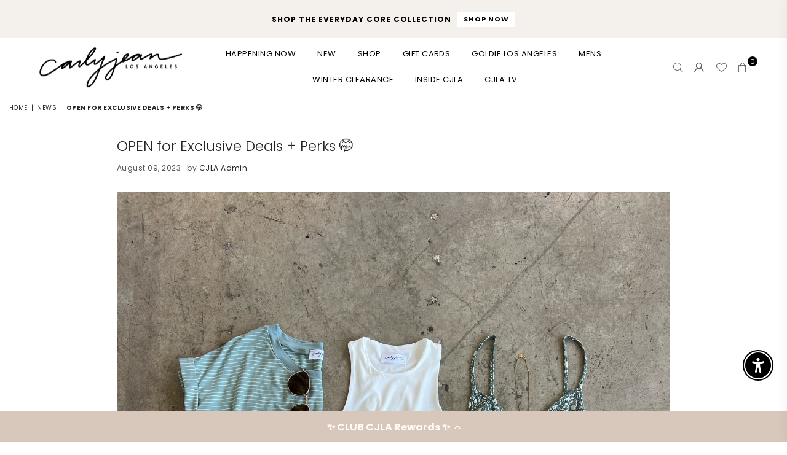

--- FILE ---
content_type: text/json
request_url: https://conf.config-security.com/model
body_size: 84
content:
{"title":"recommendation AI model (keras)","structure":"release_id=0x5f:3e:3b:4f:25:5f:26:59:73:55:21:63:54:7d:33:5c:38:76:3d:53:6f:62:54:2d:21:2a:40:49:7c;keras;1e1c2n32k8uomceynk1c4vwmklgk2gqmux90e78ffz62gbjhqn196cdyokjruthu1w1xqwxb","weights":"../weights/5f3e3b4f.h5","biases":"../biases/5f3e3b4f.h5"}

--- FILE ---
content_type: application/javascript; charset=utf-8
request_url: https://cdn-widgetsrepository.yotpo.com/v1/loader/TOssKizR4i4beXsMeh8SRA
body_size: 50828
content:

if (typeof (window) !== 'undefined' && window.performance && window.performance.mark) {
  window.performance.mark('yotpo:loader:loaded');
}
var yotpoWidgetsContainer = yotpoWidgetsContainer || { guids: {} };
(function(){
    var guid = "TOssKizR4i4beXsMeh8SRA";
    var loader = {
        loadDep: function (link, onLoad, strategy) {
            var script = document.createElement('script');
            script.onload = onLoad || function(){};
            script.src = link;
            if (strategy === 'defer') {
                script.defer = true;
            } else if (strategy === 'async') {
                script.async = true;
            }
            script.setAttribute("type", "text/javascript");
            script.setAttribute("charset", "utf-8");
            document.head.appendChild(script);
        },
        config: {
            data: {
                guid: guid
            },
            widgets: {
            
                "1265044": {
                    instanceId: "1265044",
                    instanceVersionId: "468272869",
                    templateAssetUrl: "https://cdn-widgetsrepository.yotpo.com/widget-assets/widget-products-redemption/app.v0.8.0-7465.js",
                    cssOverrideAssetUrl: "",
                    customizationCssUrl: "",
                    customizations: {
                      "apply-button-color": "#000000",
                      "apply-button-font-size": "14",
                      "apply-button-text": "Apply",
                      "apply-button-text-color": "#ffffff",
                      "apply-button-type": "rounded_filled_rectangle",
                      "cancel-button-text-color": "#0f0c6d",
                      "carousel-custom-arrows-icons": false,
                      "confirm-button-color": "#0f0c6d",
                      "confirm-button-text-color": "#ffffff",
                      "confirm-button-type": "filled_rectangle",
                      "confirmation-step-cancel-option": "CANCEL",
                      "confirmation-step-confirm-option": "YES, ADD IT",
                      "confirmation-step-title": "Add this item to your cart?",
                      "cost-color": "#a0abf0",
                      "cost-font-size": "20",
                      "cost-text-redemption": "{{points}} POINTS",
                      "desktop-slides-per-view": 4,
                      "dropdown-border-color": "#848ca3",
                      "dropdown-border-radius": "2px",
                      "dropdown-point-balance-color": "#000000",
                      "dropdown-point-balance-number-color": "#000000",
                      "dropdown-text": "Choose product",
                      "go-back-text": "GO BACK",
                      "has-free-product-failure": "You can only redeem one free product per purchase",
                      "has-no-paid-product-failure": "Add at least one paid product to your cart in order to redeem",
                      "headline": "Redeem for Products ",
                      "headline-color": "rgba(0,0,0,1)",
                      "headline-font-size": 40,
                      "image-ratio": "square",
                      "limit-one-free-product": "true",
                      "login-button-color": "rgba(0,0,0,0)",
                      "login-button-text": "",
                      "login-button-text-color": "rgba(0,0,0,0)",
                      "login-button-type": "rectangular_outline",
                      "mobile-items-per-slide": 4,
                      "must-have-paid-product": "true",
                      "out-of-stock-background-color": "rgba(255,255,255,0.64)",
                      "out-of-stock-text": "",
                      "out-of-stock-text-color": "rgba(0,0,0,1)",
                      "point-balance-text": "You have {{current_point_balance}} points!",
                      "points-balance-color": "rgba(0,0,0,1)",
                      "points-balance-font-size": "34",
                      "points-balance-number-color": "rgba(0,0,0,1)",
                      "primary-font-name-and-url": "ivypresto-display@400|\u003clink rel=\"stylesheet\" href=\"https://use.typekit.net/won3ibc.css”\u003e",
                      "product-735962-displayname": "Malibu Crewneck Grey",
                      "product-735962-settings-background-border-color": "rgba(0,0,0,0)",
                      "product-735962-settings-background-fill-color": "rgba(0,0,0,0)",
                      "product-735962-settings-background-has-shadow": false,
                      "product-735962-settings-background-image-url": "https://cdn-widget-assets.yotpo.com/static_assets/TOssKizR4i4beXsMeh8SRA/images/image_2022_12_12_18_06_43_680",
                      "product-735962-settings-cancel-button-text-color": "#0f0c6d",
                      "product-735962-settings-confirm-button-color": "#0f0c6d",
                      "product-735962-settings-confirm-button-text-color": "#FFFFFF",
                      "product-735962-settings-confirmation-step-cancel-option": "CANCEL",
                      "product-735962-settings-confirmation-step-confirm-option": "YES, ADD IT",
                      "product-735962-settings-cost": 1160,
                      "product-735962-settings-cost-font-size": "20",
                      "product-735962-settings-cost-text": "{{points}} POINTS",
                      "product-735962-settings-hidden": "false",
                      "product-735962-settings-out-of-stock": "false",
                      "product-735962-settings-redeem-button-color": "#0f0c6d",
                      "product-735962-settings-redeem-button-text": "REDEEM NOW",
                      "product-735962-settings-redeem-button-text-color": "#0f0c6d",
                      "product-735962-settings-redeem-button-type": "rectangular_outline",
                      "product-735962-settings-restrict-specific-tier": "false",
                      "product-735962-settings-reward": "Malibu Crewneck Grey",
                      "product-735962-settings-reward-color": "#011247",
                      "product-735962-settings-reward-font-size": "18",
                      "product-735962-settings-show-in-logged-out": "No",
                      "product-735962-settings-show-vip-tier-label": "false",
                      "product-735962-settings-variant-id": "40082184568920",
                      "product-735962-settings-vip-tier-label": "VIP ONLY",
                      "product-735972-displayname": "Lovie Blanket color Ecru",
                      "product-735972-settings-background-border-color": "rgba(0,0,0,0)",
                      "product-735972-settings-background-fill-color": "rgba(0,0,0,0)",
                      "product-735972-settings-background-has-shadow": false,
                      "product-735972-settings-background-image-url": null,
                      "product-735972-settings-cancel-button-text-color": "#0f0c6d",
                      "product-735972-settings-confirm-button-color": "#0f0c6d",
                      "product-735972-settings-confirm-button-text-color": "#FFFFFF",
                      "product-735972-settings-confirmation-step-cancel-option": "CANCEL",
                      "product-735972-settings-confirmation-step-confirm-option": "YES, ADD IT",
                      "product-735972-settings-cost": 680,
                      "product-735972-settings-cost-font-size": "20",
                      "product-735972-settings-cost-text": "{{points}} POINTS",
                      "product-735972-settings-hidden": "false",
                      "product-735972-settings-out-of-stock": "false",
                      "product-735972-settings-redeem-button-color": "#0f0c6d",
                      "product-735972-settings-redeem-button-text": "REDEEM NOW",
                      "product-735972-settings-redeem-button-text-color": "#0f0c6d",
                      "product-735972-settings-redeem-button-type": "rectangular_outline",
                      "product-735972-settings-restrict-specific-tier": "false",
                      "product-735972-settings-reward": "Lovie Blanket color Ecru",
                      "product-735972-settings-reward-color": "#011247",
                      "product-735972-settings-reward-font-size": "18",
                      "product-735972-settings-show-in-logged-out": "No",
                      "product-735972-settings-show-vip-tier-label": "false",
                      "product-735972-settings-variant-id": "40152213880920",
                      "product-735972-settings-vip-tier-label": "VIP ONLY",
                      "product-735973-displayname": "Iris Chain Necklace Color Grey",
                      "product-735973-settings-background-border-color": "rgba(0,0,0,0)",
                      "product-735973-settings-background-fill-color": "rgba(0,0,0,0)",
                      "product-735973-settings-background-has-shadow": false,
                      "product-735973-settings-background-image-url": "https://cdn-widget-assets.yotpo.com/static_assets/TOssKizR4i4beXsMeh8SRA/images/image_2022_12_12_18_07_59_847",
                      "product-735973-settings-cancel-button-text-color": "#0f0c6d",
                      "product-735973-settings-confirm-button-color": "#0f0c6d",
                      "product-735973-settings-confirm-button-text-color": "#FFFFFF",
                      "product-735973-settings-confirmation-step-cancel-option": "CANCEL",
                      "product-735973-settings-confirmation-step-confirm-option": "YES, ADD IT",
                      "product-735973-settings-cost": 560,
                      "product-735973-settings-cost-font-size": "20",
                      "product-735973-settings-cost-text": "{{points}} POINTS",
                      "product-735973-settings-hidden": "false",
                      "product-735973-settings-out-of-stock": "false",
                      "product-735973-settings-redeem-button-color": "#0f0c6d",
                      "product-735973-settings-redeem-button-text": "REDEEM NOW",
                      "product-735973-settings-redeem-button-text-color": "#0f0c6d",
                      "product-735973-settings-redeem-button-type": "rectangular_outline",
                      "product-735973-settings-restrict-specific-tier": "false",
                      "product-735973-settings-reward": "Iris Chain Necklace Color Grey",
                      "product-735973-settings-reward-color": "#011247",
                      "product-735973-settings-reward-font-size": "18",
                      "product-735973-settings-show-in-logged-out": "No",
                      "product-735973-settings-show-vip-tier-label": "false",
                      "product-735973-settings-variant-id": "40180392853592",
                      "product-735973-settings-vip-tier-label": "VIP ONLY",
                      "product-782404-displayname": "Iris Chain Necklace Grey ",
                      "product-782404-settings-background-border-color": "rgba(0,0,0,0)",
                      "product-782404-settings-background-fill-color": "rgba(0,0,0,0)",
                      "product-782404-settings-background-has-shadow": false,
                      "product-782404-settings-background-image-url": "https://cdn-swell-paperclip.yotpo.com/images/images/69149_1686603208.original.png?1686603208",
                      "product-782404-settings-cancel-button-text-color": "#0f0c6d",
                      "product-782404-settings-confirm-button-color": "#0f0c6d",
                      "product-782404-settings-confirm-button-text-color": "#FFFFFF",
                      "product-782404-settings-confirmation-step-cancel-option": "CANCEL",
                      "product-782404-settings-confirmation-step-confirm-option": "YES, ADD IT",
                      "product-782404-settings-cost": "130",
                      "product-782404-settings-cost-font-size": "20",
                      "product-782404-settings-cost-text": "{{points}} POINTS",
                      "product-782404-settings-hidden": "false",
                      "product-782404-settings-out-of-stock": "true",
                      "product-782404-settings-redeem-button-color": "#0f0c6d",
                      "product-782404-settings-redeem-button-text": "REDEEM NOW",
                      "product-782404-settings-redeem-button-text-color": "#0f0c6d",
                      "product-782404-settings-redeem-button-type": "rectangular_outline",
                      "product-782404-settings-restrict-specific-tier": "false",
                      "product-782404-settings-reward": "Iris Chain Necklace Grey ",
                      "product-782404-settings-reward-color": "#011247",
                      "product-782404-settings-reward-font-size": "18",
                      "product-782404-settings-show-in-logged-out": "No",
                      "product-782404-settings-show-vip-tier-label": "false",
                      "product-782404-settings-variant-id": "40180392853592",
                      "product-782404-settings-vip-tier-label": "VIP ONLY",
                      "product-782405-displayname": "Hat",
                      "product-782405-settings-background-border-color": "rgba(0,0,0,0)",
                      "product-782405-settings-background-fill-color": "rgba(0,0,0,0)",
                      "product-782405-settings-background-has-shadow": false,
                      "product-782405-settings-background-image-url": "https://cdn-widget-assets.yotpo.com/static_assets/TOssKizR4i4beXsMeh8SRA/images/image_2023_08_21_13_25_25_041",
                      "product-782405-settings-cancel-button-text-color": "#0f0c6d",
                      "product-782405-settings-confirm-button-color": "#0f0c6d",
                      "product-782405-settings-confirm-button-text-color": "#FFFFFF",
                      "product-782405-settings-confirmation-step-cancel-option": "CANCEL",
                      "product-782405-settings-confirmation-step-confirm-option": "YES, ADD IT",
                      "product-782405-settings-cost": "100",
                      "product-782405-settings-cost-font-size": "20",
                      "product-782405-settings-cost-text": "{{points}} POINTS",
                      "product-782405-settings-hidden": "false",
                      "product-782405-settings-out-of-stock": "false",
                      "product-782405-settings-redeem-button-color": "#0f0c6d",
                      "product-782405-settings-redeem-button-text": "REDEEM NOW",
                      "product-782405-settings-redeem-button-text-color": "#0f0c6d",
                      "product-782405-settings-redeem-button-type": "rectangular_outline",
                      "product-782405-settings-restrict-specific-tier": "false",
                      "product-782405-settings-reward": "Necklace",
                      "product-782405-settings-reward-color": "#011247",
                      "product-782405-settings-reward-font-size": "18",
                      "product-782405-settings-show-in-logged-out": "No",
                      "product-782405-settings-show-vip-tier-label": "false",
                      "product-782405-settings-variant-id": "23456",
                      "product-782405-settings-vip-tier-label": "VIP ONLY",
                      "product-820592-displayname": "Iris Chain Necklace Grey-",
                      "product-820592-settings-background-border-color": "rgba(0,0,0,0)",
                      "product-820592-settings-background-fill-color": "rgba(0,0,0,0)",
                      "product-820592-settings-background-has-shadow": false,
                      "product-820592-settings-background-image-url": "https://cdn-widget-assets.yotpo.com/static_assets/TOssKizR4i4beXsMeh8SRA/images/image_2023_10_12_15_58_55_209",
                      "product-820592-settings-cancel-button-text-color": "#0f0c6d",
                      "product-820592-settings-confirm-button-color": "#0f0c6d",
                      "product-820592-settings-confirm-button-text-color": "#FFFFFF",
                      "product-820592-settings-confirmation-step-cancel-option": "CANCEL",
                      "product-820592-settings-confirmation-step-confirm-option": "YES, ADD IT",
                      "product-820592-settings-cost": "280",
                      "product-820592-settings-cost-font-size": "20",
                      "product-820592-settings-cost-text": "{{points}} POINTS",
                      "product-820592-settings-hidden": "false",
                      "product-820592-settings-out-of-stock": "false",
                      "product-820592-settings-redeem-button-color": "#0f0c6d",
                      "product-820592-settings-redeem-button-text": "REDEEM NOW",
                      "product-820592-settings-redeem-button-text-color": "#0f0c6d",
                      "product-820592-settings-redeem-button-type": "rectangular_outline",
                      "product-820592-settings-restrict-specific-tier": "false",
                      "product-820592-settings-reward": "Iris Chain Necklace Grey-",
                      "product-820592-settings-reward-color": "#011247",
                      "product-820592-settings-reward-font-size": "18",
                      "product-820592-settings-show-in-logged-out": "No",
                      "product-820592-settings-show-vip-tier-label": "false",
                      "product-820592-settings-variant-id": "40180392853592",
                      "product-820592-settings-vip-tier-label": "VIP ONLY",
                      "product-866978-displayname": "Carly Jean Hat Brown",
                      "product-866978-settings-background-border-color": "rgba(0,0,0,0)",
                      "product-866978-settings-background-fill-color": "rgba(0,0,0,0)",
                      "product-866978-settings-background-has-shadow": false,
                      "product-866978-settings-background-image-url": "https://cdn-swell-paperclip.yotpo.com/images/images/75488_1713383421.original.jpg?1713383421",
                      "product-866978-settings-cancel-button-text-color": "#0f0c6d",
                      "product-866978-settings-confirm-button-color": "#0f0c6d",
                      "product-866978-settings-confirm-button-text-color": "#FFFFFF",
                      "product-866978-settings-confirmation-step-cancel-option": "CANCEL",
                      "product-866978-settings-confirmation-step-confirm-option": "YES, ADD IT",
                      "product-866978-settings-cost": "280",
                      "product-866978-settings-cost-font-size": "20",
                      "product-866978-settings-cost-text": "{{points}} POINTS",
                      "product-866978-settings-hidden": "false",
                      "product-866978-settings-out-of-stock": "true",
                      "product-866978-settings-redeem-button-color": "#0f0c6d",
                      "product-866978-settings-redeem-button-text": "REDEEM NOW",
                      "product-866978-settings-redeem-button-text-color": "#0f0c6d",
                      "product-866978-settings-redeem-button-type": "rectangular_outline",
                      "product-866978-settings-restrict-specific-tier": "false",
                      "product-866978-settings-reward": "Carly Jean Hat Brown",
                      "product-866978-settings-reward-color": "#011247",
                      "product-866978-settings-reward-font-size": "18",
                      "product-866978-settings-show-in-logged-out": "No",
                      "product-866978-settings-show-vip-tier-label": "false",
                      "product-866978-settings-variant-id": "7475639386200",
                      "product-866978-settings-vip-tier-label": "VIP ONLY",
                      "product-876527-displayname": "Nashville Tote",
                      "product-876527-settings-background-border-color": "rgba(0,0,0,0)",
                      "product-876527-settings-background-fill-color": "rgba(0,0,0,0)",
                      "product-876527-settings-background-has-shadow": false,
                      "product-876527-settings-background-image-url": "https://cdn-swell-paperclip.yotpo.com/images/images/76281_1717195463.original.jpg?1717195463",
                      "product-876527-settings-cancel-button-text-color": "#0f0c6d",
                      "product-876527-settings-confirm-button-color": "#0f0c6d",
                      "product-876527-settings-confirm-button-text-color": "#FFFFFF",
                      "product-876527-settings-confirmation-step-cancel-option": "CANCEL",
                      "product-876527-settings-confirmation-step-confirm-option": "YES, ADD IT",
                      "product-876527-settings-cost": "280",
                      "product-876527-settings-cost-font-size": "20",
                      "product-876527-settings-cost-text": "{{points}} POINTS",
                      "product-876527-settings-hidden": "false",
                      "product-876527-settings-out-of-stock": "false",
                      "product-876527-settings-redeem-button-color": "#0f0c6d",
                      "product-876527-settings-redeem-button-text": "REDEEM NOW",
                      "product-876527-settings-redeem-button-text-color": "#0f0c6d",
                      "product-876527-settings-redeem-button-type": "rectangular_outline",
                      "product-876527-settings-restrict-specific-tier": "false",
                      "product-876527-settings-reward": "Nashville Tote",
                      "product-876527-settings-reward-color": "#011247",
                      "product-876527-settings-reward-font-size": "18",
                      "product-876527-settings-show-in-logged-out": "No",
                      "product-876527-settings-show-vip-tier-label": "false",
                      "product-876527-settings-variant-id": "41781453127768",
                      "product-876527-settings-vip-tier-label": "VIP ONLY",
                      "product-876529-displayname": "Los Angeles Tote",
                      "product-876529-settings-background-border-color": "rgba(0,0,0,0)",
                      "product-876529-settings-background-fill-color": "rgba(0,0,0,0)",
                      "product-876529-settings-background-has-shadow": false,
                      "product-876529-settings-background-image-url": "https://cdn-swell-paperclip.yotpo.com/images/images/76316_1717456015.original.jpg?1717456015",
                      "product-876529-settings-cancel-button-text-color": "#0f0c6d",
                      "product-876529-settings-confirm-button-color": "#0f0c6d",
                      "product-876529-settings-confirm-button-text-color": "#FFFFFF",
                      "product-876529-settings-confirmation-step-cancel-option": "CANCEL",
                      "product-876529-settings-confirmation-step-confirm-option": "YES, ADD IT",
                      "product-876529-settings-cost": "280",
                      "product-876529-settings-cost-font-size": "20",
                      "product-876529-settings-cost-text": "{{points}} POINTS",
                      "product-876529-settings-hidden": "false",
                      "product-876529-settings-out-of-stock": "true",
                      "product-876529-settings-redeem-button-color": "#0f0c6d",
                      "product-876529-settings-redeem-button-text": "REDEEM NOW",
                      "product-876529-settings-redeem-button-text-color": "#0f0c6d",
                      "product-876529-settings-redeem-button-type": "rectangular_outline",
                      "product-876529-settings-restrict-specific-tier": "false",
                      "product-876529-settings-reward": "Los Angeles Tote",
                      "product-876529-settings-reward-color": "#011247",
                      "product-876529-settings-reward-font-size": "18",
                      "product-876529-settings-show-in-logged-out": "No",
                      "product-876529-settings-show-vip-tier-label": "false",
                      "product-876529-settings-variant-id": "41781528461400",
                      "product-876529-settings-vip-tier-label": "VIP ONLY",
                      "product-876530-displayname": "Iris Chain Necklace Turquoise",
                      "product-876530-settings-background-border-color": "rgba(0,0,0,0)",
                      "product-876530-settings-background-fill-color": "rgba(0,0,0,0)",
                      "product-876530-settings-background-has-shadow": false,
                      "product-876530-settings-background-image-url": "https://cdn-swell-paperclip.yotpo.com/images/images/76283_1717196774.original.jpg?1717196774",
                      "product-876530-settings-cancel-button-text-color": "#0f0c6d",
                      "product-876530-settings-confirm-button-color": "#0f0c6d",
                      "product-876530-settings-confirm-button-text-color": "#FFFFFF",
                      "product-876530-settings-confirmation-step-cancel-option": "CANCEL",
                      "product-876530-settings-confirmation-step-confirm-option": "YES, ADD IT",
                      "product-876530-settings-cost": "130",
                      "product-876530-settings-cost-font-size": "20",
                      "product-876530-settings-cost-text": "{{points}} POINTS",
                      "product-876530-settings-hidden": "false",
                      "product-876530-settings-out-of-stock": "false",
                      "product-876530-settings-redeem-button-color": "#0f0c6d",
                      "product-876530-settings-redeem-button-text": "REDEEM NOW",
                      "product-876530-settings-redeem-button-text-color": "#0f0c6d",
                      "product-876530-settings-redeem-button-type": "rectangular_outline",
                      "product-876530-settings-restrict-specific-tier": "false",
                      "product-876530-settings-reward": "Iris Chain Necklace Turquoise",
                      "product-876530-settings-reward-color": "#011247",
                      "product-876530-settings-reward-font-size": "18",
                      "product-876530-settings-show-in-logged-out": "No",
                      "product-876530-settings-show-vip-tier-label": "false",
                      "product-876530-settings-variant-id": "40222590697560",
                      "product-876530-settings-vip-tier-label": "VIP ONLY",
                      "product-876531-displayname": "Carly Jean Fanny Pack Black",
                      "product-876531-settings-background-border-color": "rgba(0,0,0,0)",
                      "product-876531-settings-background-fill-color": "rgba(0,0,0,0)",
                      "product-876531-settings-background-has-shadow": false,
                      "product-876531-settings-background-image-url": "https://cdn-swell-paperclip.yotpo.com/images/images/76317_1717456058.original.jpg?1717456058",
                      "product-876531-settings-cancel-button-text-color": "#0f0c6d",
                      "product-876531-settings-confirm-button-color": "#0f0c6d",
                      "product-876531-settings-confirm-button-text-color": "#FFFFFF",
                      "product-876531-settings-confirmation-step-cancel-option": "CANCEL",
                      "product-876531-settings-confirmation-step-confirm-option": "YES, ADD IT",
                      "product-876531-settings-cost": "380",
                      "product-876531-settings-cost-font-size": "20",
                      "product-876531-settings-cost-text": "{{points}} POINTS",
                      "product-876531-settings-hidden": "false",
                      "product-876531-settings-out-of-stock": "true",
                      "product-876531-settings-redeem-button-color": "#0f0c6d",
                      "product-876531-settings-redeem-button-text": "REDEEM NOW",
                      "product-876531-settings-redeem-button-text-color": "#0f0c6d",
                      "product-876531-settings-redeem-button-type": "rectangular_outline",
                      "product-876531-settings-restrict-specific-tier": "false",
                      "product-876531-settings-reward": "Carly Jean Fanny Pack Black",
                      "product-876531-settings-reward-color": "#011247",
                      "product-876531-settings-reward-font-size": "18",
                      "product-876531-settings-show-in-logged-out": "No",
                      "product-876531-settings-show-vip-tier-label": "false",
                      "product-876531-settings-variant-id": "41754353369176",
                      "product-876531-settings-vip-tier-label": "VIP ONLY",
                      "product-876532-displayname": "Block Letter Trucker Hat Kelly Green",
                      "product-876532-settings-background-border-color": "rgba(0,0,0,0)",
                      "product-876532-settings-background-fill-color": "rgba(0,0,0,0)",
                      "product-876532-settings-background-has-shadow": false,
                      "product-876532-settings-background-image-url": "https://cdn-swell-paperclip.yotpo.com/images/images/76284_1717196995.original.jpg?1717196995",
                      "product-876532-settings-cancel-button-text-color": "#0f0c6d",
                      "product-876532-settings-confirm-button-color": "#0f0c6d",
                      "product-876532-settings-confirm-button-text-color": "#FFFFFF",
                      "product-876532-settings-confirmation-step-cancel-option": "CANCEL",
                      "product-876532-settings-confirmation-step-confirm-option": "YES, ADD IT",
                      "product-876532-settings-cost": "280",
                      "product-876532-settings-cost-font-size": "20",
                      "product-876532-settings-cost-text": "{{points}} POINTS",
                      "product-876532-settings-hidden": "false",
                      "product-876532-settings-out-of-stock": "true",
                      "product-876532-settings-redeem-button-color": "#0f0c6d",
                      "product-876532-settings-redeem-button-text": "REDEEM NOW",
                      "product-876532-settings-redeem-button-text-color": "#0f0c6d",
                      "product-876532-settings-redeem-button-type": "rectangular_outline",
                      "product-876532-settings-restrict-specific-tier": "false",
                      "product-876532-settings-reward": "Block Letter Trucker Hat Kelly Green",
                      "product-876532-settings-reward-color": "#011247",
                      "product-876532-settings-reward-font-size": "18",
                      "product-876532-settings-show-in-logged-out": "No",
                      "product-876532-settings-show-vip-tier-label": "false",
                      "product-876532-settings-variant-id": "40249113444440",
                      "product-876532-settings-vip-tier-label": "VIP ONLY",
                      "product-876533-displayname": "Nashville Hat Black",
                      "product-876533-settings-background-border-color": "rgba(0,0,0,0)",
                      "product-876533-settings-background-fill-color": "rgba(0,0,0,0)",
                      "product-876533-settings-background-has-shadow": false,
                      "product-876533-settings-background-image-url": "https://cdn-swell-paperclip.yotpo.com/images/images/76285_1717197149.original.jpg?1717197149",
                      "product-876533-settings-cancel-button-text-color": "#0f0c6d",
                      "product-876533-settings-confirm-button-color": "#0f0c6d",
                      "product-876533-settings-confirm-button-text-color": "#FFFFFF",
                      "product-876533-settings-confirmation-step-cancel-option": "CANCEL",
                      "product-876533-settings-confirmation-step-confirm-option": "YES, ADD IT",
                      "product-876533-settings-cost": "280",
                      "product-876533-settings-cost-font-size": "20",
                      "product-876533-settings-cost-text": "{{points}} POINTS",
                      "product-876533-settings-hidden": "false",
                      "product-876533-settings-out-of-stock": "false",
                      "product-876533-settings-redeem-button-color": "#0f0c6d",
                      "product-876533-settings-redeem-button-text": "REDEEM NOW",
                      "product-876533-settings-redeem-button-text-color": "#0f0c6d",
                      "product-876533-settings-redeem-button-type": "rectangular_outline",
                      "product-876533-settings-restrict-specific-tier": "false",
                      "product-876533-settings-reward": "Nashville Hat Black",
                      "product-876533-settings-reward-color": "#011247",
                      "product-876533-settings-reward-font-size": "18",
                      "product-876533-settings-show-in-logged-out": "No",
                      "product-876533-settings-show-vip-tier-label": "false",
                      "product-876533-settings-variant-id": "41781569388632",
                      "product-876533-settings-vip-tier-label": "VIP ONLY",
                      "product-876534-displayname": "Nashville Hat Camo",
                      "product-876534-settings-background-border-color": "rgba(0,0,0,0)",
                      "product-876534-settings-background-fill-color": "rgba(0,0,0,0)",
                      "product-876534-settings-background-has-shadow": false,
                      "product-876534-settings-background-image-url": "https://cdn-swell-paperclip.yotpo.com/images/images/76286_1717197283.original.jpg?1717197283",
                      "product-876534-settings-cancel-button-text-color": "#0f0c6d",
                      "product-876534-settings-confirm-button-color": "#0f0c6d",
                      "product-876534-settings-confirm-button-text-color": "#FFFFFF",
                      "product-876534-settings-confirmation-step-cancel-option": "CANCEL",
                      "product-876534-settings-confirmation-step-confirm-option": "YES, ADD IT",
                      "product-876534-settings-cost": "280",
                      "product-876534-settings-cost-font-size": "20",
                      "product-876534-settings-cost-text": "{{points}} POINTS",
                      "product-876534-settings-hidden": "false",
                      "product-876534-settings-out-of-stock": "true",
                      "product-876534-settings-redeem-button-color": "#0f0c6d",
                      "product-876534-settings-redeem-button-text": "REDEEM NOW",
                      "product-876534-settings-redeem-button-text-color": "#0f0c6d",
                      "product-876534-settings-redeem-button-type": "rectangular_outline",
                      "product-876534-settings-restrict-specific-tier": "false",
                      "product-876534-settings-reward": "Nashville Hat Camo",
                      "product-876534-settings-reward-color": "#011247",
                      "product-876534-settings-reward-font-size": "18",
                      "product-876534-settings-show-in-logged-out": "No",
                      "product-876534-settings-show-vip-tier-label": "false",
                      "product-876534-settings-variant-id": "41781569978456",
                      "product-876534-settings-vip-tier-label": "VIP ONLY",
                      "product-876535-displayname": "Script Trucker Hat Black",
                      "product-876535-settings-background-border-color": "rgba(0,0,0,0)",
                      "product-876535-settings-background-fill-color": "rgba(0,0,0,0)",
                      "product-876535-settings-background-has-shadow": false,
                      "product-876535-settings-background-image-url": "https://cdn-swell-paperclip.yotpo.com/images/images/76287_1717197405.original.jpg?1717197405",
                      "product-876535-settings-cancel-button-text-color": "#0f0c6d",
                      "product-876535-settings-confirm-button-color": "#0f0c6d",
                      "product-876535-settings-confirm-button-text-color": "#FFFFFF",
                      "product-876535-settings-confirmation-step-cancel-option": "CANCEL",
                      "product-876535-settings-confirmation-step-confirm-option": "YES, ADD IT",
                      "product-876535-settings-cost": "280",
                      "product-876535-settings-cost-font-size": "20",
                      "product-876535-settings-cost-text": "{{points}} POINTS",
                      "product-876535-settings-hidden": "false",
                      "product-876535-settings-out-of-stock": "false",
                      "product-876535-settings-redeem-button-color": "#0f0c6d",
                      "product-876535-settings-redeem-button-text": "REDEEM NOW",
                      "product-876535-settings-redeem-button-text-color": "#0f0c6d",
                      "product-876535-settings-redeem-button-type": "rectangular_outline",
                      "product-876535-settings-restrict-specific-tier": "false",
                      "product-876535-settings-reward": "Script Trucker Hat Black",
                      "product-876535-settings-reward-color": "#011247",
                      "product-876535-settings-reward-font-size": "18",
                      "product-876535-settings-show-in-logged-out": "No",
                      "product-876535-settings-show-vip-tier-label": "false",
                      "product-876535-settings-variant-id": "40249113509976",
                      "product-876535-settings-vip-tier-label": "VIP ONLY",
                      "redeem-button-color": "#0f0c6d",
                      "redeem-button-text": "REDEEM NOW",
                      "redeem-button-text-color": "#0f0c6d",
                      "redeem-button-type": "rectangular_outline",
                      "redemptions-background-fill-color": "#ffffff",
                      "redemptions-background-has-shadow": false,
                      "reward-color": "#011247",
                      "reward-font-size": "18",
                      "secondary-font-name-and-url": "Montserrat@300|https://fonts.googleapis.com/css?family=Montserrat:300\u0026display=swap",
                      "selected-extensions": [
                        "876527",
                        "876529",
                        "876531",
                        "876530",
                        "782404",
                        "876532",
                        "876533",
                        "876534",
                        "876535",
                        "866978"
                      ],
                      "slides-next-button-image": "",
                      "slides-prev-button-image": "",
                      "status-failure-text": "We could not add this product to your cart",
                      "status-success-text": "Product has been successfully added to your cart!",
                      "view-cart-link": "/cart",
                      "view-cart-text": "VIEW CART"
                    },
                    staticContent: {
                      "cssEditorEnabled": true,
                      "currency": "USD",
                      "isMultiCurrencyEnabled": false,
                      "merchantId": "105846",
                      "platformName": "shopify",
                      "storeId": "OZ9kb5xYBvX9g5F2MXZ5pvQ9h1hJPj4sMRBnWqZf",
                      "storeLoginUrl": "/account/login"
                    },
                    className: "ProductsRedemptionWidget",
                    dependencyGroupId: 2
                },
            
                "1265043": {
                    instanceId: "1265043",
                    instanceVersionId: "468272868",
                    templateAssetUrl: "https://cdn-widgetsrepository.yotpo.com/widget-assets/widget-referral-widget/app.v1.8.1-4652.js",
                    cssOverrideAssetUrl: "https://cdn-widget-assets.yotpo.com/ReferralWidget/TOssKizR4i4beXsMeh8SRA/css-overrides/css-overrides.2025_01_30_20_01_07_413.css",
                    customizationCssUrl: "",
                    customizations: {
                      "background-color": "rgba(0,0,0,0)",
                      "background-image-url": "https://cdn-widget-assets.yotpo.com/static_assets/TOssKizR4i4beXsMeh8SRA/images/image_2025_08_28_16_33_13_247",
                      "customer-email-view-button-text": "NEXT",
                      "customer-email-view-description": "Give your friend $25 off their first order of $100+ and get $25 for each successful referral.",
                      "customer-email-view-header": "REFER A FRIEND",
                      "customer-email-view-input-placeholder": "Your email address",
                      "customer-email-view-title": "GIVE $25, GET $25",
                      "customer-name-view-input-placeholder": "Your name",
                      "default-toggle": true,
                      "description-color": "rgba(34,34,34,1)",
                      "description-font-size": "20px",
                      "final-view-button-text": "REFER MORE FRIENDS",
                      "final-view-description": "Don't forget to remind your friends to check their emails! ",
                      "final-view-error-description": "We were unable to send the referral link, so sorry about this!  We recommend double checking the email address you submitted!  If you're still having issues, feel free to reach out to customer care at info@carlyjeanlosangeles.com",
                      "final-view-error-text": "GO BACK",
                      "final-view-error-title": "SOMETHING WENT WRONG",
                      "final-view-title": "THANK YOU FOR REFERRING US!",
                      "fonts-primary-font-name-and-url": "ivypresto-display@400|\u003clink rel=\"stylesheet\" href=\"https://use.typekit.net/won3ibc.css\"\u003e",
                      "fonts-secondary-font-name-and-url": "Montserrat@400|https://fonts.googleapis.com/css?family=Montserrat:400\u0026display=swap",
                      "header-color": "rgba(34,34,34,1)",
                      "header-font-size": "20px",
                      "headline-color": "rgba(0,0,4,1)",
                      "main-share-option-desktop": "main_share_email",
                      "main-share-option-mobile": "main_share_sms",
                      "mode-is-page-settings": false,
                      "next-button-background-color": "rgba(0,0,0,1)",
                      "next-button-font-size": "20px",
                      "next-button-size": "standard",
                      "next-button-text-color": "rgba(0,0,0,1)",
                      "next-button-type": "rectangular_outline",
                      "primary-font-name-and-url": "Montserrat@400|https://fonts.googleapis.com/css?family=Montserrat:400\u0026display=swap",
                      "referral-history-completed-points-text": "{{points}} POINTS",
                      "referral-history-completed-status-type": "text",
                      "referral-history-confirmed-status": "COMPLETED",
                      "referral-history-pending-status": "PENDING",
                      "referral-history-redeem-text": "To redeem your points, simply apply your discount code at checkout! ",
                      "referral-history-sumup-line-points-text": "{{points}} POINTS",
                      "referral-history-sumup-line-text": "Your Rewards",
                      "referral-views-button-text": "Next",
                      "referral-views-copy-link-button-text": "COPY LINK",
                      "referral-views-description": "Give your friend $25 off their first order of $100+ and get $25 for each successful referral.",
                      "referral-views-email-share-body": "How does a discount off your first order at {{company_name}} sound? Use the link below and once you've shopped, I'll get a reward too.\n{{referral_link}}",
                      "referral-views-email-share-subject": "Discount to a Store You'll Love!",
                      "referral-views-email-share-type": "marketing_email",
                      "referral-views-friends-input-placeholder": "Friend’s email address",
                      "referral-views-header": "Refer a Friend",
                      "referral-views-personal-email-button-text": "SEND VIA MY EMAIL",
                      "referral-views-sms-button-text": "SEND VIA SMS",
                      "referral-views-title": "GIVE $25, GET $25",
                      "referral-views-whatsapp-button-text": "SEND VIA WHATSAPP",
                      "secondary-font-name-and-url": "Montserrat@300|https://fonts.googleapis.com/css?family=Montserrat:300\u0026display=swap",
                      "share-allow-copy-link": true,
                      "share-allow-email": true,
                      "share-allow-facebook": true,
                      "share-allow-sms": true,
                      "share-allow-twitter": "false",
                      "share-allow-whatsapp": "false",
                      "share-facebook-header": "Earn A $25 Off Discount When You Shop Now! ",
                      "share-facebook-image-url": "",
                      "share-icons-color": "rgba(34,34,34,1)",
                      "share-settings-copyLink": true,
                      "share-settings-default-checkbox": true,
                      "share-settings-default-mobile-checkbox": true,
                      "share-settings-email": true,
                      "share-settings-facebook": true,
                      "share-settings-fbMessenger": true,
                      "share-settings-mobile-copyLink": true,
                      "share-settings-mobile-email": true,
                      "share-settings-mobile-facebook": true,
                      "share-settings-mobile-fbMessenger": true,
                      "share-settings-mobile-sms": true,
                      "share-settings-mobile-twitter": true,
                      "share-settings-mobile-whatsapp": true,
                      "share-settings-twitter": true,
                      "share-settings-whatsapp": true,
                      "share-sms-message": "I love {{company_name}}! Shop their site using my link to get a $25 off discount code {{referral_link}}!",
                      "share-twitter-message": "These guys are great! Get a discount using my link: ",
                      "share-whatsapp-message": "I love {{company_name}}! Shop through my link to get a reward {{referral_link}}",
                      "tab-size": "medium",
                      "tab-type": "lower_line",
                      "tab-view-primary-tab-text": "Refer a Friend",
                      "tab-view-secondary-tab-text": "Your Referrals",
                      "tile-color": "rgba(0,0,0,0)",
                      "title-color": "rgba(0,0,4,1)",
                      "title-font-size": "40px",
                      "view-exit-intent-enabled": false,
                      "view-exit-intent-mobile-timeout-ms": 10000,
                      "view-is-popup": "false",
                      "view-layout": "left",
                      "view-popup-delay-ms": 0,
                      "view-show-popup-on-exit": false,
                      "view-show-referral-history": "true",
                      "view-table-rectangular-dark-pending-color": "rgba(34,34,34,1)",
                      "view-table-rectangular-light-pending-color": "#FFFFFF",
                      "view-table-selected-color": "rgba(255,255,255,1)",
                      "view-table-theme": "light",
                      "view-table-type": "rectangular",
                      "wadmin-text-and-share-choose-sreen": "step_2"
                    },
                    staticContent: {
                      "companyName": "CARLY JEAN LOS ANGELES",
                      "cssEditorEnabled": true,
                      "currency": "USD",
                      "hasPrimaryFontsFeature": true,
                      "isMultiCurrencyEnabled": false,
                      "merchantId": "105846",
                      "migrateTabColorToBackground": true,
                      "platformName": "shopify",
                      "referralHistoryEnabled": true,
                      "referralHost": "http://rwrd.io"
                    },
                    className: "ReferralWidget",
                    dependencyGroupId: 2
                },
            
                "1265042": {
                    instanceId: "1265042",
                    instanceVersionId: "468272867",
                    templateAssetUrl: "https://cdn-widget-assets.yotpo.com/widget-vip-tiers/app.v1.1.20-4064.js",
                    cssOverrideAssetUrl: "https://cdn-widget-assets.yotpo.com/VipTiersWidget/TOssKizR4i4beXsMeh8SRA/css-overrides/css-overrides.2023_06_07_11_28_11_585.css",
                    customizationCssUrl: "",
                    customizations: {
                      "benefits-font-size": 18,
                      "benefits-icon-color": "rgba(34,34,34,1)",
                      "benefits-icon-type": "default",
                      "benefits-icon-url": "https://cdn-widget-assets.yotpo.com/static_assets/TOssKizR4i4beXsMeh8SRA/images/image_2022_08_16_21_37_37_219",
                      "benefits-text-color": "rgba(34,34,34,1)",
                      "card-background-border-color": "rgba(0,0,0,1)",
                      "card-background-color": "rgba(255,255,255,1)",
                      "card-background-shadow": "false",
                      "card-separator-color": "rgba(34,34,34,1)",
                      "card-separator-type": "none",
                      "current-status-bg-color": "rgba(44,44,44,1)",
                      "current-status-tag": "false",
                      "current-status-text": "Current Status",
                      "current-status-text-color": "rgba(255,255,255,1)",
                      "current-tier-border-color": "rgba(44,44,44,0.09)",
                      "grid-lines-color": "rgba(0,0,0,0)",
                      "headline-color": "rgba(0,0,4,1)",
                      "headline-font-size": 48,
                      "headline-text-color": "rgba(44,44,44,1)",
                      "layout": "card",
                      "mode-is-page-settings": false,
                      "primary-font-name-and-url": "ivypresto-display@400|\u003clink rel=\"stylesheet\" href=\"https://use.typekit.net/won3ibc.css”\u003e",
                      "progress-bar-current-status": "{{amount_spent}} Spent",
                      "progress-bar-enabled": "true",
                      "progress-bar-headline-font-size": 14,
                      "progress-bar-primary-color": "rgba(34,34,34,1)",
                      "progress-bar-secondary-color": "rgba(244,239,234,1)",
                      "progress-bar-summary-current": "You have {{current_vip_tier_name}} through the next earning period.",
                      "progress-bar-summary-font-size": 12,
                      "progress-bar-summary-maintain": "Spend {{spend_needed}} by {{tier_expiration_date}} to maintain {{current_vip_tier_name}}",
                      "progress-bar-summary-next": "Spend {{spend_needed}} to unlock {{next_vip_tier_name}}.",
                      "progress-bar-tier-status": "Tier Status",
                      "progress-bar-you": "YOU",
                      "secondary-font-name-and-url": "Montserrat@400|https://fonts.googleapis.com/css?family=Montserrat:400\u0026display=swap",
                      "selected-extensions": [
                        "34494",
                        "16716",
                        "16091",
                        "16090"
                      ],
                      "show-less-text": "- Show Less",
                      "show-more-text": "+ Show More",
                      "tier-spacing": "none",
                      "tiers-16090-design-header-bg-color": "rgba(245,241,239,1)",
                      "tiers-16090-design-icon-fill-color": "rgba(44,44,44,1)",
                      "tiers-16090-design-icon-type": "default",
                      "tiers-16090-design-icon-url": "",
                      "tiers-16090-design-include-header-bg": "true",
                      "tiers-16090-design-name-font-size": "24px",
                      "tiers-16090-design-name-text-color": "rgba(0,0,0,1)",
                      "tiers-16090-design-threshold-font-size": "14px",
                      "tiers-16090-design-threshold-text-color": "rgba(0,0,0,1)",
                      "tiers-16090-text-benefits": "Early Sale \u0026 Launch Access||Monthly Giveaway Entry to $20 Gift Card Draw ||$10 Birthday Gift ||Monthly Insiders News Letter",
                      "tiers-16090-text-name": "INSIDER",
                      "tiers-16090-text-rank": "1",
                      "tiers-16090-text-threshold": "Complete {{referrals_completed}} Referral or Spend {{amount_spent}}",
                      "tiers-16091-design-header-bg-color": "rgba(245,241,239,1)",
                      "tiers-16091-design-icon-fill-color": "rgba(44,44,44,1)",
                      "tiers-16091-design-icon-type": "default",
                      "tiers-16091-design-icon-url": "",
                      "tiers-16091-design-include-header-bg": "true",
                      "tiers-16091-design-name-font-size": "24px",
                      "tiers-16091-design-name-text-color": "rgba(0,0,0,1)",
                      "tiers-16091-design-threshold-font-size": "14px",
                      "tiers-16091-design-threshold-text-color": "rgba(0,0,0,1)",
                      "tiers-16091-text-benefits": "Early Sale \u0026 Launch Access||Monthly Giveaway Entry to $30 Gift Card Draw ||$20 Birthday Gift ||Monthly Ambassador News Letter ",
                      "tiers-16091-text-name": "AMBASSADOR",
                      "tiers-16091-text-rank": "2",
                      "tiers-16091-text-threshold": "Complete {{referrals_completed}} Referrals or Spend {{amount_spent}}",
                      "tiers-16716-design-header-bg-color": "rgba(245,241,239,1)",
                      "tiers-16716-design-icon-fill-color": "rgba(44,44,44,1)",
                      "tiers-16716-design-icon-type": "default",
                      "tiers-16716-design-icon-url": "",
                      "tiers-16716-design-include-header-bg": "true",
                      "tiers-16716-design-name-font-size": "24px",
                      "tiers-16716-design-name-text-color": "rgba(0,0,0,1)",
                      "tiers-16716-design-threshold-font-size": "14px",
                      "tiers-16716-design-threshold-text-color": "rgba(0,0,0,1)",
                      "tiers-16716-text-benefits": "Early Sale \u0026 Launch Access||Monthly Giveaway Entry to $40 Gift Card Draw ||$25 Birthday Gift ||Monthly VIP News Letter||Concierge Service Customer Care Access||Free Shipping for Orders Over $125||Personal Invites to VIP Events ",
                      "tiers-16716-text-name": "VIP",
                      "tiers-16716-text-rank": "3",
                      "tiers-16716-text-threshold": "Complete {{referrals_completed}} Referrals or Spend {{amount_spent}}",
                      "tiers-34494-design-header-bg-color": "rgba(245,241,239,1)",
                      "tiers-34494-design-icon-fill-color": "rgba(44,44,44,1)",
                      "tiers-34494-design-icon-type": "default",
                      "tiers-34494-design-icon-url": "",
                      "tiers-34494-design-include-header-bg": "true",
                      "tiers-34494-design-name-font-size": "24px",
                      "tiers-34494-design-name-text-color": "rgba(0,0,0,1)",
                      "tiers-34494-design-threshold-font-size": "14px",
                      "tiers-34494-design-threshold-text-color": "rgba(0,0,0,1)",
                      "tiers-34494-text-benefits": "Early Sale \u0026 Launch Access||Monthly Giveaway Entry to $50 Gift Card Draw ||$35 Birthday Gift||Monthly Elite News Letter ||Concierge Service Customer Care Access||Free Shipping for Orders Over $125||Styling Virtual or In-person Appointments ||Personal Invites to Secret Shop + VIP Events",
                      "tiers-34494-text-name": "ELITE",
                      "tiers-34494-text-rank": "4",
                      "tiers-34494-text-threshold": "Complete {{referrals_completed}} Referrals or Spend {{amount_spent}}",
                      "widget-background-color": "#f5f5f5",
                      "widget-headline": "Club CJLA Perks"
                    },
                    staticContent: {
                      "cssEditorEnabled": true,
                      "currency": "USD",
                      "isMultiCurrencyEnabled": false,
                      "merchantId": "105846",
                      "platformName": "shopify",
                      "storeId": "OZ9kb5xYBvX9g5F2MXZ5pvQ9h1hJPj4sMRBnWqZf"
                    },
                    className: "VipTiersWidget",
                    dependencyGroupId: 2
                },
            
                "1265041": {
                    instanceId: "1265041",
                    instanceVersionId: "468272866",
                    templateAssetUrl: "https://cdn-widget-assets.yotpo.com/widget-visual-redemption/app.v0.4.7-4396.js",
                    cssOverrideAssetUrl: "https://cdn-widget-assets.yotpo.com/VisualRedemptionWidget/TOssKizR4i4beXsMeh8SRA/css-overrides/css-overrides.2025_10_21_16_30_50_098.css",
                    customizationCssUrl: "",
                    customizations: {
                      "description-color": "rgba(34,34,34,1)",
                      "description-font-size": 20,
                      "headline-color": "rgba(0,0,4,1)",
                      "headline-font-size": 40,
                      "layout-background-color": "white",
                      "mode-is-page-settings": false,
                      "primary-font-name-and-url": "ivypresto-display@400|\u003clink rel=\"stylesheet\" href=\"https://use.typekit.net/won3ibc.css”\u003e",
                      "redemption-2-displayname": "Tile 2",
                      "redemption-2-settings-cost": "100 points",
                      "redemption-2-settings-cost-color": "rgba(34,34,34,1)",
                      "redemption-2-settings-cost-font-size": 18,
                      "redemption-2-settings-reward": "$10 Off",
                      "redemption-2-settings-reward-color": "rgba(34,34,34,1)",
                      "redemption-2-settings-reward-font-size": "30",
                      "redemption-3-displayname": "Tile 3",
                      "redemption-3-settings-cost": "200 points",
                      "redemption-3-settings-cost-color": "rgba(34,34,34,1)",
                      "redemption-3-settings-cost-font-size": "20",
                      "redemption-3-settings-reward": "$20 Off",
                      "redemption-3-settings-reward-color": "rgba(34,34,34,1)",
                      "redemption-3-settings-reward-font-size": "30",
                      "redemption-371924-displayname": "Tile 1 - Test (371924)",
                      "redemption-371924-settings-cost": "300 points",
                      "redemption-371924-settings-cost-color": "rgba(34,34,34,1)",
                      "redemption-371924-settings-cost-font-size": "20",
                      "redemption-371924-settings-reward": "$30 Off",
                      "redemption-371924-settings-reward-color": "rgba(34,34,34,1)",
                      "redemption-371924-settings-reward-font-size": "30",
                      "redemption-788691-displayname": "Tile 4 (788691)",
                      "redemption-788691-settings-cost": "400 points",
                      "redemption-788691-settings-cost-color": "rgba(34,34,34,1)",
                      "redemption-788691-settings-cost-font-size": "20",
                      "redemption-788691-settings-reward": "$40 Off",
                      "redemption-788691-settings-reward-color": "rgba(34,34,34,1)",
                      "redemption-788691-settings-reward-font-size": "30",
                      "rule-border-color": "rgba(34,34,34,1)",
                      "rule-color": "rgba(34,34,34,1)",
                      "rule-font-size": 20,
                      "secondary-font-name-and-url": "Montserrat@400|https://fonts.googleapis.com/css?family=Montserrat:400\u0026display=swap",
                      "selected-extensions": [
                        "2",
                        "3",
                        "371924",
                        "788691"
                      ],
                      "view-layout": "full-layout",
                      "visual-redemption-description": "Redeeming your points is easy — simply redeem your points for a discount  using the dropdown at checkout!",
                      "visual-redemption-headline": "Unlock Rewards",
                      "visual-redemption-rule": "100 Points = $10 Discount"
                    },
                    staticContent: {
                      "cssEditorEnabled": true,
                      "currency": "USD",
                      "isMultiCurrencyEnabled": false,
                      "platformName": "shopify",
                      "storeId": "OZ9kb5xYBvX9g5F2MXZ5pvQ9h1hJPj4sMRBnWqZf"
                    },
                    className: "VisualRedemptionWidget",
                    dependencyGroupId: 2
                },
            
                "1265040": {
                    instanceId: "1265040",
                    instanceVersionId: "468272865",
                    templateAssetUrl: "https://cdn-widget-assets.yotpo.com/widget-loyalty-campaigns/app.v0.12.2-3086.js",
                    cssOverrideAssetUrl: "https://cdn-widget-assets.yotpo.com/CampaignWidget/TOssKizR4i4beXsMeh8SRA/css-overrides/css-overrides.2023_06_02_17_53_56_500.css",
                    customizationCssUrl: "",
                    customizations: {
                      "campaign-description-font-color": "#4e5772",
                      "campaign-description-size": "18px",
                      "campaign-item-1160057-background-color": "rgba(255,255,255,1)",
                      "campaign-item-1160057-background-image-color-overlay": "rgba(255,255,255,0.4)",
                      "campaign-item-1160057-background-type": "color",
                      "campaign-item-1160057-border-color": "rgba(255,255,255,1)",
                      "campaign-item-1160057-description-font-color": "rgba(34,34,34,1)",
                      "campaign-item-1160057-description-font-size": 14,
                      "campaign-item-1160057-exclude_audience_names": [],
                      "campaign-item-1160057-hover-view-tile-message": "Earn 25 points when you create an account",
                      "campaign-item-1160057-icon-color": "rgba(34,34,34,1)",
                      "campaign-item-1160057-icon-type": "customIcon",
                      "campaign-item-1160057-icon-url": "https://cdn-widget-assets.yotpo.com/static_assets/TOssKizR4i4beXsMeh8SRA/images/image_2023_05_31_02_19_45_956",
                      "campaign-item-1160057-include_audience_ids": "1",
                      "campaign-item-1160057-include_audience_names": [
                        "All customers"
                      ],
                      "campaign-item-1160057-special-reward-enabled": "false",
                      "campaign-item-1160057-special-reward-headline-background-color": "rgba(242,236,228,1)",
                      "campaign-item-1160057-special-reward-headline-text": "Just for you!",
                      "campaign-item-1160057-special-reward-headline-title-font-color": "rgba(0,0,0,1)",
                      "campaign-item-1160057-special-reward-headline-title-font-size": "16",
                      "campaign-item-1160057-special-reward-tile-border-color": "rgba(2,2,2,1)",
                      "campaign-item-1160057-tile-description": "When you create an account",
                      "campaign-item-1160057-tile-reward": "+25 Points",
                      "campaign-item-1160057-title-font-color": "rgba(34,34,34,1)",
                      "campaign-item-1160057-title-font-size": 24,
                      "campaign-item-1160057-type": "CreateAccountCampaign",
                      "campaign-item-1160059-background-color": "rgba(255,255,255,1)",
                      "campaign-item-1160059-background-image-color-overlay": "rgba(255,255,255,0.4)",
                      "campaign-item-1160059-background-type": "color",
                      "campaign-item-1160059-border-color": "rgba(255,255,255,1)",
                      "campaign-item-1160059-description-font-color": "rgba(34,34,34,1)",
                      "campaign-item-1160059-description-font-size": 14,
                      "campaign-item-1160059-exclude_audience_names": [],
                      "campaign-item-1160059-hover-view-tile-message": "Earn 1 point for every $1.00 you spend in our store",
                      "campaign-item-1160059-icon-color": "rgba(34,34,34,1)",
                      "campaign-item-1160059-icon-type": "customIcon",
                      "campaign-item-1160059-icon-url": "https://cdn-widget-assets.yotpo.com/static_assets/TOssKizR4i4beXsMeh8SRA/images/image_2023_05_31_05_23_18_366",
                      "campaign-item-1160059-include_audience_ids": "1",
                      "campaign-item-1160059-include_audience_names": [
                        "All customers"
                      ],
                      "campaign-item-1160059-special-reward-enabled": "false",
                      "campaign-item-1160059-special-reward-headline-background-color": "#E0DBEF",
                      "campaign-item-1160059-special-reward-headline-text": "Just for you!",
                      "campaign-item-1160059-special-reward-headline-title-font-color": "#5344A6",
                      "campaign-item-1160059-special-reward-headline-title-font-size": "16",
                      "campaign-item-1160059-special-reward-tile-border-color": "#8270E7",
                      "campaign-item-1160059-tile-description": "When you make a purchase",
                      "campaign-item-1160059-tile-reward": "1 Points Per $1.00",
                      "campaign-item-1160059-title-font-color": "rgba(34,34,34,1)",
                      "campaign-item-1160059-title-font-size": 24,
                      "campaign-item-1160059-type": "PointsForPurchasesCampaign",
                      "campaign-item-1171239-action-tile-action-text": "Sign up for Texts",
                      "campaign-item-1171239-action-tile-title": "Earn 25 points when you sign up for text messages!",
                      "campaign-item-1171239-background-color": "rgba(255,255,255,1)",
                      "campaign-item-1171239-background-image-color-overlay": "rgba(255,255,255,0.4)",
                      "campaign-item-1171239-background-type": "color",
                      "campaign-item-1171239-border-color": "rgba(255,255,255,1)",
                      "campaign-item-1171239-description-font-color": "rgba(34,34,34,1)",
                      "campaign-item-1171239-description-font-size": 14,
                      "campaign-item-1171239-exclude_audience_names": [],
                      "campaign-item-1171239-icon-color": "rgba(34,34,34,1)",
                      "campaign-item-1171239-icon-type": "customIcon",
                      "campaign-item-1171239-icon-url": "https://cdn-widget-assets.yotpo.com/static_assets/TOssKizR4i4beXsMeh8SRA/images/image_2023_05_31_04_39_10_464",
                      "campaign-item-1171239-include_audience_ids": "1",
                      "campaign-item-1171239-include_audience_names": [
                        "All customers"
                      ],
                      "campaign-item-1171239-special-reward-enabled": "false",
                      "campaign-item-1171239-special-reward-headline-background-color": "#E0DBEF",
                      "campaign-item-1171239-special-reward-headline-text": "Just for you!",
                      "campaign-item-1171239-special-reward-headline-title-font-color": "#5344A6",
                      "campaign-item-1171239-special-reward-headline-title-font-size": "16",
                      "campaign-item-1171239-special-reward-tile-border-color": "#8270E7",
                      "campaign-item-1171239-tile-description": "When you sign up for Texts",
                      "campaign-item-1171239-tile-reward": "+25 Points",
                      "campaign-item-1171239-title-font-color": "rgba(34,34,34,1)",
                      "campaign-item-1171239-title-font-size": 24,
                      "campaign-item-1171239-type": "SmsSignUpCampaign",
                      "campaign-item-1171240-action-tile-action-text": "Follow Us",
                      "campaign-item-1171240-action-tile-title": "Earn 5 points when you follow us on Instagram",
                      "campaign-item-1171240-background-color": "rgba(255,255,255,1)",
                      "campaign-item-1171240-background-image-color-overlay": "rgba(255,255,255,0.4)",
                      "campaign-item-1171240-background-type": "color",
                      "campaign-item-1171240-border-color": "rgba(255,255,255,1)",
                      "campaign-item-1171240-description-font-color": "rgba(34,34,34,1)",
                      "campaign-item-1171240-description-font-size": 14,
                      "campaign-item-1171240-exclude_audience_names": [],
                      "campaign-item-1171240-icon-color": "rgba(34,34,34,1)",
                      "campaign-item-1171240-icon-type": "customIcon",
                      "campaign-item-1171240-icon-url": "https://cdn-widget-assets.yotpo.com/static_assets/TOssKizR4i4beXsMeh8SRA/images/image_2023_05_31_02_18_11_124",
                      "campaign-item-1171240-include_audience_ids": "1",
                      "campaign-item-1171240-include_audience_names": [
                        "All customers"
                      ],
                      "campaign-item-1171240-special-reward-enabled": "false",
                      "campaign-item-1171240-special-reward-headline-background-color": "#E0DBEF",
                      "campaign-item-1171240-special-reward-headline-text": "Just for you!",
                      "campaign-item-1171240-special-reward-headline-title-font-color": "#5344A6",
                      "campaign-item-1171240-special-reward-headline-title-font-size": "16",
                      "campaign-item-1171240-special-reward-tile-border-color": "#8270E7",
                      "campaign-item-1171240-tile-description": "When you follow us on Instagram",
                      "campaign-item-1171240-tile-reward": "+5 Points",
                      "campaign-item-1171240-title-font-color": "rgba(34,34,34,1)",
                      "campaign-item-1171240-title-font-size": 24,
                      "campaign-item-1171240-type": "InstagramFollowCampaign",
                      "campaign-item-1171241-action-tile-action-text": "Follow Us",
                      "campaign-item-1171241-action-tile-title": "Earn 5 points when you follow us on Facebook",
                      "campaign-item-1171241-background-color": "rgba(255,255,255,1)",
                      "campaign-item-1171241-background-image-color-overlay": "rgba(255,255,255,0.4)",
                      "campaign-item-1171241-background-type": "color",
                      "campaign-item-1171241-border-color": "rgba(255,255,255,1)",
                      "campaign-item-1171241-description-font-color": "rgba(34,34,34,1)",
                      "campaign-item-1171241-description-font-size": 14,
                      "campaign-item-1171241-exclude_audience_names": [],
                      "campaign-item-1171241-icon-color": "rgba(34,34,34,1)",
                      "campaign-item-1171241-icon-type": "customIcon",
                      "campaign-item-1171241-icon-url": "https://cdn-widget-assets.yotpo.com/static_assets/TOssKizR4i4beXsMeh8SRA/images/image_2023_05_31_02_17_59_075",
                      "campaign-item-1171241-include_audience_ids": "1",
                      "campaign-item-1171241-include_audience_names": [
                        "All customers"
                      ],
                      "campaign-item-1171241-special-reward-enabled": "false",
                      "campaign-item-1171241-special-reward-headline-background-color": "#E0DBEF",
                      "campaign-item-1171241-special-reward-headline-text": "Just for you!",
                      "campaign-item-1171241-special-reward-headline-title-font-color": "#5344A6",
                      "campaign-item-1171241-special-reward-headline-title-font-size": "16",
                      "campaign-item-1171241-special-reward-tile-border-color": "#8270E7",
                      "campaign-item-1171241-tile-description": "When you follow us on Facebook",
                      "campaign-item-1171241-tile-reward": "+5 Points",
                      "campaign-item-1171241-title-font-color": "rgba(34,34,34,1)",
                      "campaign-item-1171241-title-font-size": 24,
                      "campaign-item-1171241-type": "FacebookPageVisitCampaign",
                      "campaign-item-1171242-action-tile-action-text": "Follow Us",
                      "campaign-item-1171242-action-tile-title": "Earn 5 points when you follow us on Tik Tok",
                      "campaign-item-1171242-background-color": "rgba(255,255,255,1)",
                      "campaign-item-1171242-background-image-color-overlay": "rgba(255,255,255,0.4)",
                      "campaign-item-1171242-background-type": "color",
                      "campaign-item-1171242-border-color": "rgba(255,255,255,1)",
                      "campaign-item-1171242-description-font-color": "rgba(34,34,34,1)",
                      "campaign-item-1171242-description-font-size": 14,
                      "campaign-item-1171242-exclude_audience_names": [],
                      "campaign-item-1171242-icon-color": "rgba(34,34,34,1)",
                      "campaign-item-1171242-icon-type": "customIcon",
                      "campaign-item-1171242-icon-url": "https://cdn-widget-assets.yotpo.com/static_assets/TOssKizR4i4beXsMeh8SRA/images/image_2023_05_31_04_46_34_163",
                      "campaign-item-1171242-include_audience_ids": "1",
                      "campaign-item-1171242-include_audience_names": [
                        "All customers"
                      ],
                      "campaign-item-1171242-special-reward-enabled": "false",
                      "campaign-item-1171242-special-reward-headline-background-color": "#E0DBEF",
                      "campaign-item-1171242-special-reward-headline-text": "Just for you!",
                      "campaign-item-1171242-special-reward-headline-title-font-color": "#5344A6",
                      "campaign-item-1171242-special-reward-headline-title-font-size": "16",
                      "campaign-item-1171242-special-reward-tile-border-color": "#8270E7",
                      "campaign-item-1171242-tile-description": "When you follow us on Tik Tok",
                      "campaign-item-1171242-tile-reward": "+5 Points",
                      "campaign-item-1171242-title-font-color": "rgba(34,34,34,1)",
                      "campaign-item-1171242-title-font-size": 24,
                      "campaign-item-1171242-type": "FacebookPageVisitCampaign",
                      "campaign-item-1171243-background-color": "rgba(255,255,255,1)",
                      "campaign-item-1171243-background-image-color-overlay": "rgba(255,255,255,0.4)",
                      "campaign-item-1171243-background-type": "color",
                      "campaign-item-1171243-border-color": "rgba(255,255,255,1)",
                      "campaign-item-1171243-description-font-color": "rgba(34,34,34,1)",
                      "campaign-item-1171243-description-font-size": 14,
                      "campaign-item-1171243-exclude_audience_names": [],
                      "campaign-item-1171243-hover-view-tile-message": "Earn 25 points for leaving a review",
                      "campaign-item-1171243-icon-color": "rgba(34,34,34,1)",
                      "campaign-item-1171243-icon-type": "customIcon",
                      "campaign-item-1171243-icon-url": "https://cdn-widget-assets.yotpo.com/static_assets/TOssKizR4i4beXsMeh8SRA/images/image_2023_05_31_05_42_57_776",
                      "campaign-item-1171243-include_audience_ids": "1",
                      "campaign-item-1171243-include_audience_names": [
                        "All customers"
                      ],
                      "campaign-item-1171243-special-reward-enabled": "false",
                      "campaign-item-1171243-special-reward-headline-background-color": "#E0DBEF",
                      "campaign-item-1171243-special-reward-headline-text": "Just for you!",
                      "campaign-item-1171243-special-reward-headline-title-font-color": "#5344A6",
                      "campaign-item-1171243-special-reward-headline-title-font-size": "16",
                      "campaign-item-1171243-special-reward-tile-border-color": "#8270E7",
                      "campaign-item-1171243-tile-description": "When you leave a review",
                      "campaign-item-1171243-tile-reward": "+25 points",
                      "campaign-item-1171243-title-font-color": "rgba(34,34,34,1)",
                      "campaign-item-1171243-title-font-size": 24,
                      "campaign-item-1171243-type": "YotpoReviewCampaign",
                      "campaign-item-1171244-background-color": "rgba(255,255,255,1)",
                      "campaign-item-1171244-background-image-color-overlay": "rgba(255,255,255,0.4)",
                      "campaign-item-1171244-background-type": "color",
                      "campaign-item-1171244-border-color": "rgba(255,255,255,1)",
                      "campaign-item-1171244-description-font-color": "rgba(34,34,34,1)",
                      "campaign-item-1171244-description-font-size": 14,
                      "campaign-item-1171244-exclude_audience_names": "",
                      "campaign-item-1171244-hover-view-tile-message": "Earn 50 points when you upload a photo in your review",
                      "campaign-item-1171244-icon-color": "rgba(34,34,34,1)",
                      "campaign-item-1171244-icon-type": "customIcon",
                      "campaign-item-1171244-icon-url": "https://cdn-widget-assets.yotpo.com/static_assets/TOssKizR4i4beXsMeh8SRA/images/image_2023_05_31_05_24_39_200",
                      "campaign-item-1171244-include_audience_ids": "1",
                      "campaign-item-1171244-include_audience_names": "All customers",
                      "campaign-item-1171244-special-reward-enabled": "false",
                      "campaign-item-1171244-special-reward-headline-background-color": "#E0DBEF",
                      "campaign-item-1171244-special-reward-headline-text": "Just for you!",
                      "campaign-item-1171244-special-reward-headline-title-font-color": "#5344A6",
                      "campaign-item-1171244-special-reward-headline-title-font-size": "16",
                      "campaign-item-1171244-special-reward-tile-border-color": "#8270E7",
                      "campaign-item-1171244-tile-description": "When you add a photo in your review",
                      "campaign-item-1171244-tile-reward": "+50 points",
                      "campaign-item-1171244-title-font-color": "rgba(34,34,34,1)",
                      "campaign-item-1171244-title-font-size": 24,
                      "campaign-item-1171244-type": "YotpoReviewImageCampaign",
                      "campaign-title-font-color": "#011247",
                      "campaign-title-size": "27px",
                      "completed-tile-headline": "Completed",
                      "completed-tile-message": "You already completed this campaign",
                      "container-headline": "How to Earn Points",
                      "general-hover-tile-button-color": "rgba(0,0,0,1)",
                      "general-hover-tile-button-text-color": "rgba(255,255,255,1)",
                      "general-hover-tile-button-type": "filled_rectangle",
                      "general-hover-tile-color-overlay": "rgba(255,255,255,1)",
                      "general-hover-tile-text-color": "rgba(0,0,0,1)",
                      "headline-color": "rgba(0,0,4,1)",
                      "headline-font-color": "rgba(38,38,38,1)",
                      "headline-font-size": 40,
                      "logged-out-is-redirect-after-login-to-current-page": "true",
                      "logged-out-message": "Already a member?",
                      "logged-out-sign-in-text": "LOG IN",
                      "logged-out-sign-up-text": "SIGN UP",
                      "main-text-font-name-and-url": "ivypresto-display@400|\u003clink rel=\"stylesheet\" href=\"https://use.typekit.net/won3ibc.css”\u003e",
                      "mode-is-page-settings": false,
                      "primary-font-name-and-url": "Montserrat@400|https://fonts.googleapis.com/css?family=Montserrat:400\u0026display=swap",
                      "secondary-font-name-and-url": "Montserrat@300|https://fonts.googleapis.com/css?family=Montserrat:300\u0026display=swap",
                      "secondary-text-font-name-and-url": "Montserrat@500|https://fonts.googleapis.com/css?family=Montserrat:100,100i,200,200i,300,300i,400,400i,500,500i,600,600i,700,700i,800,800i,900,900i\u0026display=swap",
                      "selected-audiences": "1",
                      "selected-extensions": [
                        "1160057",
                        "1160059",
                        "1171239",
                        "1171243",
                        "1171244",
                        "1171241",
                        "1171242",
                        "1171240"
                      ],
                      "special-reward-enabled": "false",
                      "special-reward-headline-background-color": "#E0DBEF",
                      "special-reward-headline-text": "Special for you",
                      "special-reward-headline-title-font-color": "#5344A6",
                      "special-reward-headline-title-font-size": "16",
                      "special-reward-tile-border-color": "#8270E7",
                      "tile-border-color": "#848ca3",
                      "tile-spacing-type": "small",
                      "tiles-background-color": "#f9faff",
                      "time-between-rewards-days": "You're eligible to participate again in *|days|* days.",
                      "time-between-rewards-hours": "You're eligible to participate again in *|hours|* hours."
                    },
                    staticContent: {
                      "companyName": "CARLY JEAN LOS ANGELES",
                      "cssEditorEnabled": true,
                      "currency": "USD",
                      "facebookAppId": "1647129615540489",
                      "isMultiCurrencyEnabled": false,
                      "isSegmentationsPickerEnabled": "true",
                      "merchantId": "105846",
                      "platformName": "shopify",
                      "storeAccountLoginUrl": "//www.carlyjeanlosangeles.com/account/login",
                      "storeAccountRegistrationUrl": "//www.carlyjeanlosangeles.com/account/register",
                      "storeId": "OZ9kb5xYBvX9g5F2MXZ5pvQ9h1hJPj4sMRBnWqZf"
                    },
                    className: "CampaignWidget",
                    dependencyGroupId: 2
                },
            
                "1265039": {
                    instanceId: "1265039",
                    instanceVersionId: "468272864",
                    templateAssetUrl: "https://cdn-widget-assets.yotpo.com/widget-my-rewards/app.v0.1.17-2969.js",
                    cssOverrideAssetUrl: "https://cdn-widget-assets.yotpo.com/MyRewardsWidget/TOssKizR4i4beXsMeh8SRA/css-overrides/css-overrides.2023_06_01_19_07_33_852.css",
                    customizationCssUrl: "",
                    customizations: {
                      "headline-color": "rgba(0,0,4,1)",
                      "logged-in-description-color": "rgba(34,34,34,1)",
                      "logged-in-description-font-size": "34",
                      "logged-in-description-text": "You Have {{current_point_balance}} Points",
                      "logged-in-headline-color": "rgba(0,0,4,1)",
                      "logged-in-headline-font-size": "36",
                      "logged-in-headline-text": "Hi {{first_name}}!",
                      "logged-in-primary-button-cta-type": "redemptionWidget",
                      "logged-in-primary-button-text": "REDEEM NOW",
                      "logged-in-secondary-button-text": "REWARDS HISTORY",
                      "logged-out-headline-color": "rgba(0,0,4,1)",
                      "logged-out-headline-font-size": 40,
                      "logged-out-headline-text": "Inside the Program",
                      "logged-out-selected-step-name": "step_1",
                      "primary-button-background-color": "rgba(34,34,34,1)",
                      "primary-button-text-color": "rgba(0,0,0,1)",
                      "primary-button-type": "rectangular_outline",
                      "primary-font-name-and-url": "ivypresto-display@400|\u003clink rel=\"stylesheet\" href=\"https://use.typekit.net/won3ibc.css”\u003e",
                      "reward-step-1-displayname": "Step 1",
                      "reward-step-1-settings-description": "Sign up and\nget 25 points.",
                      "reward-step-1-settings-description-color": "rgba(34,34,34,1)",
                      "reward-step-1-settings-description-font-size": "20",
                      "reward-step-1-settings-icon": "custom",
                      "reward-step-1-settings-icon-color": "rgba(34,34,34,1)",
                      "reward-step-1-settings-icon-url": "https://cdn-widget-assets.yotpo.com/static_assets/TOssKizR4i4beXsMeh8SRA/images/image_2023_06_01_21_14_53_061",
                      "reward-step-1-settings-title": "Sign Up",
                      "reward-step-1-settings-title-color": "rgba(34,34,34,1)",
                      "reward-step-1-settings-title-font-size": "24",
                      "reward-step-2-displayname": "Step 2",
                      "reward-step-2-settings-description": "Earn points every time\nyou shop and refer friends.",
                      "reward-step-2-settings-description-color": "rgba(34,34,34,1)",
                      "reward-step-2-settings-description-font-size": "20",
                      "reward-step-2-settings-icon": "custom",
                      "reward-step-2-settings-icon-color": "rgba(34,34,34,1)",
                      "reward-step-2-settings-icon-url": "https://cdn-widget-assets.yotpo.com/static_assets/TOssKizR4i4beXsMeh8SRA/images/image_2023_06_01_21_15_05_506",
                      "reward-step-2-settings-title": "Earn Points",
                      "reward-step-2-settings-title-color": "rgba(34,34,34,1)",
                      "reward-step-2-settings-title-font-size": "24",
                      "reward-step-3-displayname": "Step 3",
                      "reward-step-3-settings-description": "Redeem points for discounts and earn exclusive benefits",
                      "reward-step-3-settings-description-color": "rgba(34,34,34,1)",
                      "reward-step-3-settings-description-font-size": "20",
                      "reward-step-3-settings-icon": "custom",
                      "reward-step-3-settings-icon-color": "rgba(34,34,34,1)",
                      "reward-step-3-settings-icon-url": "https://cdn-widget-assets.yotpo.com/static_assets/TOssKizR4i4beXsMeh8SRA/images/image_2023_06_01_21_15_11_811",
                      "reward-step-3-settings-title": "Redeem  Rewards",
                      "reward-step-3-settings-title-color": "rgba(34,34,34,1)",
                      "reward-step-3-settings-title-font-size": "24",
                      "rewards-history-approved-text": "Approved",
                      "rewards-history-background-color": "rgba(243,237,232,1)",
                      "rewards-history-balance-display": "points",
                      "rewards-history-headline-color": "rgba(0,0,0,1)",
                      "rewards-history-headline-font-size": "28",
                      "rewards-history-headline-text": "REWARDS HISTORY ",
                      "rewards-history-pending-text": "Pending",
                      "rewards-history-refunded-text": "Refunded",
                      "rewards-history-reversed-text": "Reversed",
                      "rewards-history-table-action-col-text": "Action",
                      "rewards-history-table-date-col-text": "Date",
                      "rewards-history-table-points-col-text": "Points",
                      "rewards-history-table-status-col-text": "Status",
                      "rewards-history-table-store-col-text": "Store",
                      "secondary-button-background-color": "rgba(34,34,34,1)",
                      "secondary-button-text-color": "rgba(34,34,34,1)",
                      "secondary-button-type": "rectangular_outline",
                      "secondary-font-name-and-url": "Montserrat@300|https://fonts.googleapis.com/css?family=Montserrat:300\u0026display=swap",
                      "view-grid-points-column-color": "rgba(0,0,0,1)",
                      "view-grid-rectangular-background-color": "rgba(216,199,187,1)",
                      "view-grid-type": "border"
                    },
                    staticContent: {
                      "cssEditorEnabled": true,
                      "currency": "USD",
                      "isMultiCurrencyEnabled": false,
                      "isMultiStoreMerchant": false,
                      "isVipTiersEnabled": true,
                      "merchantId": "105846",
                      "platformName": "shopify",
                      "storeId": "OZ9kb5xYBvX9g5F2MXZ5pvQ9h1hJPj4sMRBnWqZf"
                    },
                    className: "MyRewardsWidget",
                    dependencyGroupId: 2
                },
            
                "1265038": {
                    instanceId: "1265038",
                    instanceVersionId: "468272863",
                    templateAssetUrl: "https://cdn-widget-assets.yotpo.com/widget-hero-section/app.v0.1.9-2819.js",
                    cssOverrideAssetUrl: "https://cdn-widget-assets.yotpo.com/HeroSectionWidget/TOssKizR4i4beXsMeh8SRA/css-overrides/css-overrides.2023_03_14_09_28_18_573.css",
                    customizationCssUrl: "",
                    customizations: {
                      "background-image-url": "https://cdn-widget-assets.yotpo.com/static_assets/TOssKizR4i4beXsMeh8SRA/images/image_2023_03_13_17_27_56_080",
                      "description-color": "rgba(33,33,33,1)",
                      "description-font-size": 14,
                      "description-text-logged-in": "Your loyalty pays off—earn rewards, birthday gifts, and exclusive perks that celebrate you every time you shop.",
                      "description-text-logged-out": "Your loyalty pays off—earn rewards, birthday gifts, and exclusive perks that celebrate you every time you shop!",
                      "headline-color": "rgba(0,0,4,1)",
                      "headline-font-size": 80,
                      "headline-text-logged-in": "Welcome to Club CJLA",
                      "headline-text-logged-out": "Welcome to Club CJLA",
                      "login-button-color": "rgba(0,0,0,1)",
                      "login-button-text": "SIGN IN",
                      "login-button-text-color": "rgba(255,255,255,1)",
                      "login-button-type": "filled_rectangle",
                      "mobile-background-image-url": "https://cdn-widget-assets.yotpo.com/static_assets/TOssKizR4i4beXsMeh8SRA/images/image_2023_03_13_17_33_41_430",
                      "primary-font-name-and-url": "IvyPresto Display@400|https://cdn.shopify.com/s/files/1/0320/1210/7820/files/IvyPresto_Display_Regular.otf?v=1678785018",
                      "register-button-color": "rgba(0,0,0,1)",
                      "register-button-text": "SIGN UP",
                      "register-button-text-color": "rgba(255,255,255,1)",
                      "register-button-type": "filled_rectangle",
                      "secondary-font-name-and-url": "Montserrat@500|https://fonts.googleapis.com/css?family=Montserrat:500\u0026display=swap",
                      "view-layout": "left-layout"
                    },
                    staticContent: {
                      "cssEditorEnabled": true,
                      "merchantId": "105846",
                      "platformName": "shopify",
                      "storeId": "OZ9kb5xYBvX9g5F2MXZ5pvQ9h1hJPj4sMRBnWqZf",
                      "storeLoginUrl": "//www.carlyjeanlosangeles.com/account/login",
                      "storeRegistrationUrl": "//www.carlyjeanlosangeles.com/account/register"
                    },
                    className: "HeroSectionWidget",
                    dependencyGroupId: 2
                },
            
                "1194300": {
                    instanceId: "1194300",
                    instanceVersionId: "433385216",
                    templateAssetUrl: "https://cdn-widgetsrepository.yotpo.com/widget-assets/widget-my-rewards/app.v1.4.17-7427.js",
                    cssOverrideAssetUrl: "",
                    customizationCssUrl: "",
                    customizations: {
                      "layout-add-background": "true",
                      "layout-background-color": "rgba(255,255,255,1)",
                      "logged-in-description-color": "#0F8383",
                      "logged-in-description-font-size": "22",
                      "logged-in-description-text": "{{current_point_balance}} points",
                      "logged-in-description-tier-status-text": "{{current_vip_tier_name}} tier",
                      "logged-in-headline-color": "#000000",
                      "logged-in-headline-font-size": "40",
                      "logged-in-headline-text": "Hi {{first_name}}!",
                      "logged-in-primary-button-cta-type": "redemptionWidget",
                      "logged-in-primary-button-text": "Redeem points",
                      "logged-in-secondary-button-text": "Rewards history",
                      "logged-out-headline-color": "#000000",
                      "logged-out-headline-font-size": "26",
                      "logged-out-headline-text": "How it Works",
                      "logged-out-selected-step-name": "step_1",
                      "mode-is-page-settings": false,
                      "primary-button-background-color": "#000000",
                      "primary-button-text-color": "#FFFFFF",
                      "primary-button-type": "rounded_filled_rectangle",
                      "primary-font-name-and-url": "Poppins@600|https://cdn-widgetsrepository.yotpo.com/web-fonts/css/poppins/v1/poppins_600.css",
                      "reward-step-1-displayname": "Step 1",
                      "reward-step-1-settings-description": "Create an account and\nearn 100 points.",
                      "reward-step-1-settings-description-color": "#6C6C6C",
                      "reward-step-1-settings-description-font-size": "16",
                      "reward-step-1-settings-icon": "default",
                      "reward-step-1-settings-icon-color": "#000000",
                      "reward-step-1-settings-title": "Sign up",
                      "reward-step-1-settings-title-color": "#000000",
                      "reward-step-1-settings-title-font-size": "20",
                      "reward-step-2-displayname": "Step 2",
                      "reward-step-2-settings-description": "Earn points every time\nyou shop.",
                      "reward-step-2-settings-description-color": "#6C6C6C",
                      "reward-step-2-settings-description-font-size": "16",
                      "reward-step-2-settings-icon": "default",
                      "reward-step-2-settings-icon-color": "#000000",
                      "reward-step-2-settings-title": "Earn points",
                      "reward-step-2-settings-title-color": "#000000",
                      "reward-step-2-settings-title-font-size": "20",
                      "reward-step-3-displayname": "Step 3",
                      "reward-step-3-settings-description": "Redeem points for\nexclusive rewards.",
                      "reward-step-3-settings-description-color": "#6C6C6C",
                      "reward-step-3-settings-description-font-size": "16",
                      "reward-step-3-settings-icon": "default",
                      "reward-step-3-settings-icon-color": "#000000",
                      "reward-step-3-settings-title": "Redeem points",
                      "reward-step-3-settings-title-color": "#000000",
                      "reward-step-3-settings-title-font-size": "20",
                      "rewards-history-approved-text": "Approved",
                      "rewards-history-background-color": "rgba(0,0,0,0.79)",
                      "rewards-history-headline-color": "#000000",
                      "rewards-history-headline-font-size": "26",
                      "rewards-history-headline-text": "Rewards History",
                      "rewards-history-pending-text": "Pending",
                      "rewards-history-refunded-text": "Refunded",
                      "rewards-history-reversed-text": "Reversed",
                      "rewards-history-table-action-col-text": "Action",
                      "rewards-history-table-date-col-text": "Date",
                      "rewards-history-table-expiration-col-text": "Points expire on",
                      "rewards-history-table-points-col-text": "Points",
                      "rewards-history-table-status-col-text": "Status",
                      "rewards-history-table-store-col-text": "Store",
                      "secondary-button-background-color": "#000000",
                      "secondary-button-text-color": "#000000",
                      "secondary-button-type": "rounded_rectangle",
                      "secondary-font-name-and-url": "Poppins@400|https://cdn-widgetsrepository.yotpo.com/web-fonts/css/poppins/v1/poppins_400.css",
                      "show-logged-in-description-points-balance": true,
                      "show-logged-in-description-tier-status": true,
                      "view-grid-points-column-color": "#0F8383",
                      "view-grid-rectangular-background-color": "#F6F1EE",
                      "view-grid-type": "border"
                    },
                    staticContent: {
                      "cssEditorEnabled": true,
                      "currency": "USD",
                      "isHidden": false,
                      "isMultiCurrencyEnabled": false,
                      "isMultiStoreMerchant": false,
                      "isOptInFlowEnabled": true,
                      "isShopifyNewAccountsVersion": false,
                      "isVipTiersEnabled": true,
                      "merchantId": "105846",
                      "platformName": "shopify",
                      "storeId": "OZ9kb5xYBvX9g5F2MXZ5pvQ9h1hJPj4sMRBnWqZf"
                    },
                    className: "MyRewardsWidget",
                    dependencyGroupId: 2
                },
            
                "1194299": {
                    instanceId: "1194299",
                    instanceVersionId: "356728373",
                    templateAssetUrl: "https://cdn-widgetsrepository.yotpo.com/widget-assets/widget-visual-redemption/app.v1.1.5-7351.js",
                    cssOverrideAssetUrl: "",
                    customizationCssUrl: "",
                    customizations: {
                      "description-color": "#6C6C6C",
                      "description-font-size": "16",
                      "headline-color": "#000000",
                      "headline-font-size": "26",
                      "layout-add-background": "true",
                      "layout-background-color": "rgba(255,255,255,1)",
                      "mode-is-page-settings": false,
                      "primary-font-name-and-url": "Poppins@600|https://cdn-widgetsrepository.yotpo.com/web-fonts/css/poppins/v1/poppins_600.css",
                      "redemption-1-displayname": "Tile 1",
                      "redemption-1-settings-cost": "0 points",
                      "redemption-1-settings-cost-color": "#6C6C6C",
                      "redemption-1-settings-cost-font-size": "16",
                      "redemption-1-settings-frame-color": "#BCBCBC",
                      "redemption-1-settings-reward": "$0 off",
                      "redemption-1-settings-reward-color": "#000000",
                      "redemption-1-settings-reward-font-size": "20",
                      "redemption-2-displayname": "Tile 2",
                      "redemption-2-settings-cost": "0 points",
                      "redemption-2-settings-cost-color": "#6C6C6C",
                      "redemption-2-settings-cost-font-size": "16",
                      "redemption-2-settings-frame-color": "#BCBCBC",
                      "redemption-2-settings-reward": "$0 off",
                      "redemption-2-settings-reward-color": "#000000",
                      "redemption-2-settings-reward-font-size": "20",
                      "redemption-3-displayname": "Tile 3",
                      "redemption-3-settings-cost": "0 points",
                      "redemption-3-settings-cost-color": "#6C6C6C",
                      "redemption-3-settings-cost-font-size": "16",
                      "redemption-3-settings-frame-color": "#BCBCBC",
                      "redemption-3-settings-reward": "$0 off",
                      "redemption-3-settings-reward-color": "#000000",
                      "redemption-3-settings-reward-font-size": "20",
                      "rule-color": "#000000",
                      "rule-dots-color": "#6C6C6C",
                      "rule-font-size": "16",
                      "secondary-font-name-and-url": "Poppins@400|https://cdn-widgetsrepository.yotpo.com/web-fonts/css/poppins/v1/poppins_400.css",
                      "selected-extensions": [
                        "1",
                        "2",
                        "3"
                      ],
                      "view-layout": "full-layout",
                      "visual-redemption-description": "Redeeming your points is easy! Just log in, and choose an eligible reward at checkout.",
                      "visual-redemption-headline": "How to Use Your Points",
                      "visual-redemption-rule": "100 points equals $1"
                    },
                    staticContent: {
                      "cssEditorEnabled": true,
                      "currency": "USD",
                      "isHidden": false,
                      "isMultiCurrencyEnabled": false,
                      "isShopifyNewAccountsVersion": false,
                      "platformName": "shopify",
                      "storeId": "OZ9kb5xYBvX9g5F2MXZ5pvQ9h1hJPj4sMRBnWqZf"
                    },
                    className: "VisualRedemptionWidget",
                    dependencyGroupId: 2
                },
            
                "1194298": {
                    instanceId: "1194298",
                    instanceVersionId: "466773998",
                    templateAssetUrl: "https://cdn-widgetsrepository.yotpo.com/widget-assets/widget-vip-tiers/app.v2.4.3-7485.js",
                    cssOverrideAssetUrl: "",
                    customizationCssUrl: "",
                    customizations: {
                      "background-color": "#FFFFFF",
                      "background-enabled": "true",
                      "benefits-font-size": "14px",
                      "benefits-icon-color": "rgba(108,108,108,1)",
                      "benefits-icon-type": "default",
                      "benefits-text-color": "rgba(44,44,44,1)",
                      "card-background-border-color": "#BCBCBC",
                      "card-background-color": "#FFFFFF",
                      "card-background-shadow": "false",
                      "card-separator-color": "#BCBCBC",
                      "card-separator-enabled": "false",
                      "current-status-bg-color": "#D2E3E3",
                      "current-status-tag": "true",
                      "current-status-text": "Current status",
                      "current-status-text-color": "#000000",
                      "current-tier-border-color": "#000000",
                      "grid-lines-color": "#ACB5D4",
                      "headline-font-size": "26px",
                      "headline-text-color": "#000000",
                      "layout": "card",
                      "mode-is-page-settings": false,
                      "primary-font-name-and-url": "Poppins@600|https://cdn-widgetsrepository.yotpo.com/web-fonts/css/poppins/v1/poppins_600.css",
                      "progress-bar-current-status": "{{amount_spent}} Spent",
                      "progress-bar-enabled": "false",
                      "progress-bar-headline-font-size": "14px",
                      "progress-bar-primary-color": "#000000",
                      "progress-bar-secondary-color": "#0F8383",
                      "progress-bar-summary-current": "You have {{current_vip_tier_name}} through the next earning period.",
                      "progress-bar-summary-font-size": "14px",
                      "progress-bar-summary-maintain": "Spend {{spend_needed}} by {{tier_expiration_date}} to maintain {{current_vip_tier_name}}",
                      "progress-bar-summary-next": "Spend {{spend_needed}} to unlock {{next_vip_tier_name}}.",
                      "progress-bar-tier-status": "Tier status",
                      "progress-bar-you": "YOU",
                      "secondary-font-name-and-url": "Poppins@400|https://cdn-widgetsrepository.yotpo.com/web-fonts/css/poppins/v1/poppins_400.css",
                      "selected-extensions": [
                        "16090",
                        "16091",
                        "16716"
                      ],
                      "show-less-text": "- See less",
                      "show-more-text": "+ See more",
                      "tier-spacing": "small",
                      "tiers-16090-design-header-bg-color": "#FFFFFF",
                      "tiers-16090-design-icon-fill-color": "#0F8383",
                      "tiers-16090-design-icon-type": "default",
                      "tiers-16090-design-icon-url": "",
                      "tiers-16090-design-include-header-bg": "false",
                      "tiers-16090-design-name-font-size": "20px",
                      "tiers-16090-design-name-text-color": "#000000",
                      "tiers-16090-design-threshold-font-size": "16px",
                      "tiers-16090-design-threshold-text-color": "#6C6C6C",
                      "tiers-16090-text-benefits": "Benefit 1||Benefit 2||Benefit 3",
                      "tiers-16090-text-name": "INSIDER",
                      "tiers-16090-text-rank": 1,
                      "tiers-16090-text-threshold": "Complete {{referrals_completed}} Referral or Spend {{amount_spent}}",
                      "tiers-16091-design-header-bg-color": "#FFFFFF",
                      "tiers-16091-design-icon-fill-color": "#0F8383",
                      "tiers-16091-design-icon-type": "default",
                      "tiers-16091-design-icon-url": "",
                      "tiers-16091-design-include-header-bg": "false",
                      "tiers-16091-design-name-font-size": "20px",
                      "tiers-16091-design-name-text-color": "#000000",
                      "tiers-16091-design-threshold-font-size": "16px",
                      "tiers-16091-design-threshold-text-color": "#6C6C6C",
                      "tiers-16091-text-benefits": "Benefit 1||Benefit 2||Benefit 3",
                      "tiers-16091-text-name": "AMBASSADOR",
                      "tiers-16091-text-rank": 2,
                      "tiers-16091-text-threshold": "Complete {{referrals_completed}} Referrals or Spend {{amount_spent}}",
                      "tiers-16716-design-header-bg-color": "#FFFFFF",
                      "tiers-16716-design-icon-fill-color": "#0F8383",
                      "tiers-16716-design-icon-type": "default",
                      "tiers-16716-design-icon-url": "",
                      "tiers-16716-design-include-header-bg": "false",
                      "tiers-16716-design-name-font-size": "20px",
                      "tiers-16716-design-name-text-color": "#000000",
                      "tiers-16716-design-threshold-font-size": "16px",
                      "tiers-16716-design-threshold-text-color": "#6C6C6C",
                      "tiers-16716-text-benefits": "Benefit 1||Benefit 2||Benefit 3",
                      "tiers-16716-text-name": "VIP",
                      "tiers-16716-text-rank": 3,
                      "tiers-16716-text-threshold": "Complete {{referrals_completed}} Referrals or Spend {{amount_spent}}",
                      "widget-headline": "VIPs Earn Even More"
                    },
                    staticContent: {
                      "cssEditorEnabled": true,
                      "currency": "USD",
                      "isHidden": false,
                      "isMultiCurrencyEnabled": false,
                      "merchantId": "105846",
                      "platformName": "shopify",
                      "storeId": "OZ9kb5xYBvX9g5F2MXZ5pvQ9h1hJPj4sMRBnWqZf"
                    },
                    className: "VipTiersWidget",
                    dependencyGroupId: 2
                },
            
                "1194297": {
                    instanceId: "1194297",
                    instanceVersionId: "466681579",
                    templateAssetUrl: "https://cdn-widgetsrepository.yotpo.com/widget-assets/widget-coupons-redemption/app.v1.1.27-7480.js",
                    cssOverrideAssetUrl: "",
                    customizationCssUrl: "",
                    customizations: {
                      "confirmation-step-cancel-option": "No",
                      "confirmation-step-confirm-option": "Yes",
                      "confirmation-step-title": "Are you sure?",
                      "coupon-background-type": "no-background",
                      "coupon-code-copied-message-body": "Thank you for redeeming your points. Please paste the code at checkout",
                      "coupon-code-copied-message-color": "#707997",
                      "coupon-code-copied-message-title": "",
                      "coupons-redemption-description": "Redeeming your points is easy! Just click Redeem my points, and select an eligible reward.",
                      "coupons-redemption-headline": "How to Use Your Points",
                      "coupons-redemption-rule": "100 points equals $1",
                      "description-color": "#6C6C6C",
                      "description-font-size": "16",
                      "discount-bigger-than-subscription-cost-text": "Your next subscription is lower than the redemption amount",
                      "donate-button-text": "Donate",
                      "donation-success-message-body": "Thank you for donating ${{donation_amount}} to {{company_name}}",
                      "donation-success-message-color": "#707997",
                      "donation-success-message-title": "Success",
                      "error-message-color": "#f04860",
                      "error-message-title": "",
                      "headline-color": "#000000",
                      "headline-font-size": "26",
                      "layout-background-color": "#F6F1EE",
                      "local-enable-opt-in-flow": false,
                      "local-member-optin-disclaimer": "Add a disclaimer and button asking non-members to join your program.",
                      "local-member-optin-disclaimer-part2": "To customize them, go to \u003cb\u003ePage Settings.\u003c/b\u003e",
                      "login-button-color": "#0F8383",
                      "login-button-text": "Redeem my points",
                      "login-button-text-color": "white",
                      "login-button-type": "rounded_filled_rectangle",
                      "message-font-size": "14",
                      "missing-points-amount-text": "You don't have enough points to redeem",
                      "next-subscription-headline-text": "NEXT ORDER",
                      "next-subscription-subtitle-text": "{{product_name}} {{next_order_amount}}",
                      "no-subscription-subtitle-text": "No ongoing subscriptions",
                      "point-balance-text": "You have {{current_point_balance}} points",
                      "points-balance-color": "#000000",
                      "points-balance-font-size": "16",
                      "points-balance-number-color": "#0F8383",
                      "primary-font-name-and-url": "Poppins@600|https://fonts.googleapis.com/css?family=Poppins:600\u0026display=swap",
                      "redeem-button-color": "#0F8383",
                      "redeem-button-text": "Redeem",
                      "redeem-button-text-color": "#FFFFFF",
                      "redeem-button-type": "rounded_filled_rectangle",
                      "redeem-frame-color": "#BCBCBC",
                      "reward-opt-in-join-now-button-label": "Complete program signup",
                      "rewards-disclaimer-text": "I agree to the program’s [terms](http://example.net/terms) and [privacy policy](http://example.net/privacy-policy)",
                      "rewards-disclaimer-text-color": "#00000",
                      "rewards-disclaimer-text-size": "12px",
                      "rewards-disclaimer-type": "no-disclaimer",
                      "rule-color": "#000000",
                      "rule-dots-color": "#6C6C6C",
                      "rule-font-size": "16",
                      "secondary-font-name-and-url": "Poppins@400|https://fonts.googleapis.com/css?family=Poppins:400\u0026display=swap",
                      "selected-extensions": [],
                      "selected-redemptions-modes": "regular",
                      "subscription-coupon-applied-message-body": "The discount was applied to your upcoming subscription order. You’ll be able to get another discount once the next order is processed.",
                      "subscription-coupon-applied-message-color": "#707997",
                      "subscription-coupon-applied-message-title": "",
                      "subscription-divider-color": "#c2cdf4",
                      "subscription-headline-color": "#666d8b",
                      "subscription-headline-font-size": "14",
                      "subscription-points-headline-text": "YOUR POINT BALANCE",
                      "subscription-points-subtitle-text": "{{current_point_balance}} Points",
                      "subscription-redemptions-description": "Choose a discount option that will automatically apply to your next subscription order.",
                      "subscription-redemptions-headline": "Redeem for Subscription Discount",
                      "subscription-subtitle-color": "#768cdc",
                      "subscription-subtitle-font-size": "20",
                      "view-layout": "full-layout"
                    },
                    staticContent: {
                      "cssEditorEnabled": true,
                      "currency": "USD",
                      "isHidden": false,
                      "isMultiCurrencyEnabled": false,
                      "isOptInFlowEnabled": true,
                      "isShopifyNewAccountsVersion": false,
                      "merchantId": "105846",
                      "platformName": "shopify",
                      "storeId": "OZ9kb5xYBvX9g5F2MXZ5pvQ9h1hJPj4sMRBnWqZf",
                      "storeLoginUrl": "/account/login",
                      "subunitsPerUnit": 100
                    },
                    className: "CouponsRedemptionWidget",
                    dependencyGroupId: 2
                },
            
                "1194296": {
                    instanceId: "1194296",
                    instanceVersionId: "460256930",
                    templateAssetUrl: "https://cdn-widgetsrepository.yotpo.com/widget-assets/widget-products-redemption/app.v0.8.0-7465.js",
                    cssOverrideAssetUrl: "",
                    customizationCssUrl: "",
                    customizations: {
                      "apply-button-color": "#000000",
                      "apply-button-font-size": "14",
                      "apply-button-text": "Apply",
                      "apply-button-text-color": "#ffffff",
                      "apply-button-type": "rounded_filled_rectangle",
                      "cancel-button-text-color": "#0f0c6d",
                      "carousel-custom-arrows-icons": false,
                      "confirm-button-color": "#0f0c6d",
                      "confirm-button-text-color": "#ffffff",
                      "confirm-button-type": "filled_rectangle",
                      "confirmation-step-cancel-option": "Cancel",
                      "confirmation-step-confirm-option": "Yes, add it",
                      "confirmation-step-title": "Add this item to your cart?",
                      "cost-color": "#a0abf0",
                      "cost-font-size": "20",
                      "cost-text-redemption": "{{points}} points",
                      "desktop-slides-per-view": 4,
                      "dropdown-border-color": "#848ca3",
                      "dropdown-border-radius": "2px",
                      "dropdown-point-balance-color": "#000000",
                      "dropdown-point-balance-number-color": "#000000",
                      "dropdown-text": "Choose product",
                      "go-back-text": "GO BACK",
                      "has-free-product-failure": "You can only redeem one free product per purchase",
                      "has-no-paid-product-failure": "Add at least one paid product to your cart in order to redeem",
                      "headline": "Redeem for Products",
                      "headline-color": "#011247",
                      "headline-font-size": "36",
                      "image-ratio": "four_three",
                      "limit-one-free-product": "true",
                      "login-button-color": "#0f0c6d",
                      "login-button-text": "Redeem now",
                      "login-button-text-color": "#0f0c6d",
                      "login-button-type": "rectangular_outline",
                      "mobile-items-per-slide": 4,
                      "mode-is-page-settings": false,
                      "must-have-paid-product": "true",
                      "out-of-stock-background-color": "rgba(255,255,255,0.64)",
                      "out-of-stock-text": "OUT OF STOCK",
                      "out-of-stock-text-color": "#011247",
                      "point-balance-text": "You have {{current_point_balance}} points",
                      "points-balance-color": "#011247",
                      "points-balance-font-size": "34",
                      "points-balance-number-color": "#93a1eb",
                      "primary-font-name-and-url": "Montserrat@600|https://cdn-widgetsrepository.yotpo.com/web-fonts/css/montserrat/v1/montserrat_600.css",
                      "product-782404-displayname": "Iris Chain Necklace Grey ",
                      "product-782404-settings-background-border-color": "rgba(0,0,0,0)",
                      "product-782404-settings-background-fill-color": "rgba(0,0,0,0)",
                      "product-782404-settings-background-has-shadow": false,
                      "product-782404-settings-background-image-url": "https://cdn-swell-paperclip.yotpo.com/images/images/69149_1686603208.original.png?1686603208",
                      "product-782404-settings-cancel-button-text-color": "#0f0c6d",
                      "product-782404-settings-confirm-button-color": "#0f0c6d",
                      "product-782404-settings-confirm-button-text-color": "#FFFFFF",
                      "product-782404-settings-confirmation-step-cancel-option": "Cancel",
                      "product-782404-settings-confirmation-step-confirm-option": "Yes, add it",
                      "product-782404-settings-cost": 130,
                      "product-782404-settings-cost-font-size": "20",
                      "product-782404-settings-cost-text": "{{points}} points",
                      "product-782404-settings-hidden": "false",
                      "product-782404-settings-out-of-stock": "false",
                      "product-782404-settings-redeem-button-color": "#0f0c6d",
                      "product-782404-settings-redeem-button-text": "Redeem now",
                      "product-782404-settings-redeem-button-text-color": "#0f0c6d",
                      "product-782404-settings-redeem-button-type": "rectangular_outline",
                      "product-782404-settings-restrict-specific-tier": "false",
                      "product-782404-settings-reward": "Iris Chain Necklace Grey ",
                      "product-782404-settings-reward-color": "#011247",
                      "product-782404-settings-reward-font-size": "18",
                      "product-782404-settings-show-in-logged-out": "No",
                      "product-782404-settings-show-vip-tier-label": "false",
                      "product-782404-settings-variant-id": "40180392853592",
                      "product-782404-settings-vip-tier-label": "VIP ONLY",
                      "product-866974-displayname": "Carly Jean Hat Black",
                      "product-866974-settings-background-border-color": "rgba(0,0,0,0)",
                      "product-866974-settings-background-fill-color": "rgba(0,0,0,0)",
                      "product-866974-settings-background-has-shadow": false,
                      "product-866974-settings-background-image-url": "https://cdn-swell-paperclip.yotpo.com/images/images/75485_1713382936.original.jpg?1713382936",
                      "product-866974-settings-cancel-button-text-color": "#0f0c6d",
                      "product-866974-settings-confirm-button-color": "#0f0c6d",
                      "product-866974-settings-confirm-button-text-color": "#FFFFFF",
                      "product-866974-settings-confirmation-step-cancel-option": "Cancel",
                      "product-866974-settings-confirmation-step-confirm-option": "Yes, add it",
                      "product-866974-settings-cost": 280,
                      "product-866974-settings-cost-font-size": "20",
                      "product-866974-settings-cost-text": "{{points}} points",
                      "product-866974-settings-hidden": "false",
                      "product-866974-settings-out-of-stock": "false",
                      "product-866974-settings-redeem-button-color": "#0f0c6d",
                      "product-866974-settings-redeem-button-text": "Redeem now",
                      "product-866974-settings-redeem-button-text-color": "#0f0c6d",
                      "product-866974-settings-redeem-button-type": "rectangular_outline",
                      "product-866974-settings-restrict-specific-tier": "false",
                      "product-866974-settings-reward": "Carly Jean Hat Black",
                      "product-866974-settings-reward-color": "#011247",
                      "product-866974-settings-reward-font-size": "18",
                      "product-866974-settings-show-in-logged-out": "No",
                      "product-866974-settings-show-vip-tier-label": "false",
                      "product-866974-settings-variant-id": "41510865043544",
                      "product-866974-settings-vip-tier-label": "VIP ONLY",
                      "product-866976-displayname": "Carly Jean Hat Blue",
                      "product-866976-settings-background-border-color": "rgba(0,0,0,0)",
                      "product-866976-settings-background-fill-color": "rgba(0,0,0,0)",
                      "product-866976-settings-background-has-shadow": false,
                      "product-866976-settings-background-image-url": "https://cdn-swell-paperclip.yotpo.com/images/images/75486_1713383135.original.jpg?1713383135",
                      "product-866976-settings-cancel-button-text-color": "#0f0c6d",
                      "product-866976-settings-confirm-button-color": "#0f0c6d",
                      "product-866976-settings-confirm-button-text-color": "#FFFFFF",
                      "product-866976-settings-confirmation-step-cancel-option": "Cancel",
                      "product-866976-settings-confirmation-step-confirm-option": "Yes, add it",
                      "product-866976-settings-cost": 280,
                      "product-866976-settings-cost-font-size": "20",
                      "product-866976-settings-cost-text": "{{points}} points",
                      "product-866976-settings-hidden": "false",
                      "product-866976-settings-out-of-stock": "false",
                      "product-866976-settings-redeem-button-color": "#0f0c6d",
                      "product-866976-settings-redeem-button-text": "Redeem now",
                      "product-866976-settings-redeem-button-text-color": "#0f0c6d",
                      "product-866976-settings-redeem-button-type": "rectangular_outline",
                      "product-866976-settings-restrict-specific-tier": "false",
                      "product-866976-settings-reward": "Carly Jean Hat Blue",
                      "product-866976-settings-reward-color": "#011247",
                      "product-866976-settings-reward-font-size": "18",
                      "product-866976-settings-show-in-logged-out": "No",
                      "product-866976-settings-show-vip-tier-label": "false",
                      "product-866976-settings-variant-id": "41510881755224",
                      "product-866976-settings-vip-tier-label": "VIP ONLY",
                      "product-866977-displayname": "Carly Jean Hat Red",
                      "product-866977-settings-background-border-color": "rgba(0,0,0,0)",
                      "product-866977-settings-background-fill-color": "rgba(0,0,0,0)",
                      "product-866977-settings-background-has-shadow": false,
                      "product-866977-settings-background-image-url": "https://cdn-swell-paperclip.yotpo.com/images/images/75487_1713383332.original.jpg?1713383332",
                      "product-866977-settings-cancel-button-text-color": "#0f0c6d",
                      "product-866977-settings-confirm-button-color": "#0f0c6d",
                      "product-866977-settings-confirm-button-text-color": "#FFFFFF",
                      "product-866977-settings-confirmation-step-cancel-option": "Cancel",
                      "product-866977-settings-confirmation-step-confirm-option": "Yes, add it",
                      "product-866977-settings-cost": 280,
                      "product-866977-settings-cost-font-size": "20",
                      "product-866977-settings-cost-text": "{{points}} points",
                      "product-866977-settings-hidden": "false",
                      "product-866977-settings-out-of-stock": "false",
                      "product-866977-settings-redeem-button-color": "#0f0c6d",
                      "product-866977-settings-redeem-button-text": "Redeem now",
                      "product-866977-settings-redeem-button-text-color": "#0f0c6d",
                      "product-866977-settings-redeem-button-type": "rectangular_outline",
                      "product-866977-settings-restrict-specific-tier": "false",
                      "product-866977-settings-reward": "Carly Jean Hat Red",
                      "product-866977-settings-reward-color": "#011247",
                      "product-866977-settings-reward-font-size": "18",
                      "product-866977-settings-show-in-logged-out": "No",
                      "product-866977-settings-show-vip-tier-label": "false",
                      "product-866977-settings-variant-id": "41510882934872",
                      "product-866977-settings-vip-tier-label": "VIP ONLY",
                      "product-866978-displayname": "Carly Jean Hat Brown",
                      "product-866978-settings-background-border-color": "rgba(0,0,0,0)",
                      "product-866978-settings-background-fill-color": "rgba(0,0,0,0)",
                      "product-866978-settings-background-has-shadow": false,
                      "product-866978-settings-background-image-url": "https://cdn-swell-paperclip.yotpo.com/images/images/75488_1713383421.original.jpg?1713383421",
                      "product-866978-settings-cancel-button-text-color": "#0f0c6d",
                      "product-866978-settings-confirm-button-color": "#0f0c6d",
                      "product-866978-settings-confirm-button-text-color": "#FFFFFF",
                      "product-866978-settings-confirmation-step-cancel-option": "Cancel",
                      "product-866978-settings-confirmation-step-confirm-option": "Yes, add it",
                      "product-866978-settings-cost": 280,
                      "product-866978-settings-cost-font-size": "20",
                      "product-866978-settings-cost-text": "{{points}} points",
                      "product-866978-settings-hidden": "false",
                      "product-866978-settings-out-of-stock": "false",
                      "product-866978-settings-redeem-button-color": "#0f0c6d",
                      "product-866978-settings-redeem-button-text": "Redeem now",
                      "product-866978-settings-redeem-button-text-color": "#0f0c6d",
                      "product-866978-settings-redeem-button-type": "rectangular_outline",
                      "product-866978-settings-restrict-specific-tier": "false",
                      "product-866978-settings-reward": "Carly Jean Hat Brown",
                      "product-866978-settings-reward-color": "#011247",
                      "product-866978-settings-reward-font-size": "18",
                      "product-866978-settings-show-in-logged-out": "No",
                      "product-866978-settings-show-vip-tier-label": "false",
                      "product-866978-settings-variant-id": "41510884409432",
                      "product-866978-settings-vip-tier-label": "VIP ONLY",
                      "product-867668-displayname": "Carly Jean Hat Charcoal",
                      "product-867668-settings-background-border-color": "rgba(0,0,0,0)",
                      "product-867668-settings-background-fill-color": "rgba(0,0,0,0)",
                      "product-867668-settings-background-has-shadow": false,
                      "product-867668-settings-background-image-url": "https://cdn-swell-paperclip.yotpo.com/images/images/75502_1713457802.original.jpg?1713457802",
                      "product-867668-settings-cancel-button-text-color": "#0f0c6d",
                      "product-867668-settings-confirm-button-color": "#0f0c6d",
                      "product-867668-settings-confirm-button-text-color": "#FFFFFF",
                      "product-867668-settings-confirmation-step-cancel-option": "Cancel",
                      "product-867668-settings-confirmation-step-confirm-option": "Yes, add it",
                      "product-867668-settings-cost": 280,
                      "product-867668-settings-cost-font-size": "20",
                      "product-867668-settings-cost-text": "{{points}} points",
                      "product-867668-settings-hidden": "false",
                      "product-867668-settings-out-of-stock": "false",
                      "product-867668-settings-redeem-button-color": "#0f0c6d",
                      "product-867668-settings-redeem-button-text": "Redeem now",
                      "product-867668-settings-redeem-button-text-color": "#0f0c6d",
                      "product-867668-settings-redeem-button-type": "rectangular_outline",
                      "product-867668-settings-restrict-specific-tier": "false",
                      "product-867668-settings-reward": "Carly Jean Hat Charcoal",
                      "product-867668-settings-reward-color": "#011247",
                      "product-867668-settings-reward-font-size": "18",
                      "product-867668-settings-show-in-logged-out": "No",
                      "product-867668-settings-show-vip-tier-label": "false",
                      "product-867668-settings-variant-id": "41510882639960",
                      "product-867668-settings-vip-tier-label": "VIP ONLY",
                      "product-867669-displayname": "Carly Jean Hat Green",
                      "product-867669-settings-background-border-color": "rgba(0,0,0,0)",
                      "product-867669-settings-background-fill-color": "rgba(0,0,0,0)",
                      "product-867669-settings-background-has-shadow": false,
                      "product-867669-settings-background-image-url": "https://cdn-swell-paperclip.yotpo.com/images/images/75503_1713457957.original.jpg?1713457957",
                      "product-867669-settings-cancel-button-text-color": "#0f0c6d",
                      "product-867669-settings-confirm-button-color": "#0f0c6d",
                      "product-867669-settings-confirm-button-text-color": "#FFFFFF",
                      "product-867669-settings-confirmation-step-cancel-option": "Cancel",
                      "product-867669-settings-confirmation-step-confirm-option": "Yes, add it",
                      "product-867669-settings-cost": 280,
                      "product-867669-settings-cost-font-size": "20",
                      "product-867669-settings-cost-text": "{{points}} points",
                      "product-867669-settings-hidden": "false",
                      "product-867669-settings-out-of-stock": "false",
                      "product-867669-settings-redeem-button-color": "#0f0c6d",
                      "product-867669-settings-redeem-button-text": "Redeem now",
                      "product-867669-settings-redeem-button-text-color": "#0f0c6d",
                      "product-867669-settings-redeem-button-type": "rectangular_outline",
                      "product-867669-settings-restrict-specific-tier": "false",
                      "product-867669-settings-reward": "Carly Jean Hat Green",
                      "product-867669-settings-reward-color": "#011247",
                      "product-867669-settings-reward-font-size": "18",
                      "product-867669-settings-show-in-logged-out": "No",
                      "product-867669-settings-show-vip-tier-label": "false",
                      "product-867669-settings-variant-id": "41510883557464",
                      "product-867669-settings-vip-tier-label": "VIP ONLY",
                      "product-867670-displayname": "Carly Jean Hat Olive",
                      "product-867670-settings-background-border-color": "rgba(0,0,0,0)",
                      "product-867670-settings-background-fill-color": "rgba(0,0,0,0)",
                      "product-867670-settings-background-has-shadow": false,
                      "product-867670-settings-background-image-url": "https://cdn-swell-paperclip.yotpo.com/images/images/75504_1713458097.original.jpg?1713458097",
                      "product-867670-settings-cancel-button-text-color": "#0f0c6d",
                      "product-867670-settings-confirm-button-color": "#0f0c6d",
                      "product-867670-settings-confirm-button-text-color": "#FFFFFF",
                      "product-867670-settings-confirmation-step-cancel-option": "Cancel",
                      "product-867670-settings-confirmation-step-confirm-option": "Yes, add it",
                      "product-867670-settings-cost": 280,
                      "product-867670-settings-cost-font-size": "20",
                      "product-867670-settings-cost-text": "{{points}} points",
                      "product-867670-settings-hidden": "false",
                      "product-867670-settings-out-of-stock": "false",
                      "product-867670-settings-redeem-button-color": "#0f0c6d",
                      "product-867670-settings-redeem-button-text": "Redeem now",
                      "product-867670-settings-redeem-button-text-color": "#0f0c6d",
                      "product-867670-settings-redeem-button-type": "rectangular_outline",
                      "product-867670-settings-restrict-specific-tier": "false",
                      "product-867670-settings-reward": "Carly Jean Hat Olive",
                      "product-867670-settings-reward-color": "#011247",
                      "product-867670-settings-reward-font-size": "18",
                      "product-867670-settings-show-in-logged-out": "No",
                      "product-867670-settings-show-vip-tier-label": "false",
                      "product-867670-settings-variant-id": "41510886080600",
                      "product-867670-settings-vip-tier-label": "VIP ONLY",
                      "product-876527-displayname": "Nashville Tote",
                      "product-876527-settings-background-border-color": "rgba(0,0,0,0)",
                      "product-876527-settings-background-fill-color": "rgba(0,0,0,0)",
                      "product-876527-settings-background-has-shadow": false,
                      "product-876527-settings-background-image-url": "https://cdn-swell-paperclip.yotpo.com/images/images/76281_1717195463.original.jpg?1717195463",
                      "product-876527-settings-cancel-button-text-color": "#0f0c6d",
                      "product-876527-settings-confirm-button-color": "#0f0c6d",
                      "product-876527-settings-confirm-button-text-color": "#FFFFFF",
                      "product-876527-settings-confirmation-step-cancel-option": "Cancel",
                      "product-876527-settings-confirmation-step-confirm-option": "Yes, add it",
                      "product-876527-settings-cost": 280,
                      "product-876527-settings-cost-font-size": "20",
                      "product-876527-settings-cost-text": "{{points}} points",
                      "product-876527-settings-hidden": "false",
                      "product-876527-settings-out-of-stock": "false",
                      "product-876527-settings-redeem-button-color": "#0f0c6d",
                      "product-876527-settings-redeem-button-text": "Redeem now",
                      "product-876527-settings-redeem-button-text-color": "#0f0c6d",
                      "product-876527-settings-redeem-button-type": "rectangular_outline",
                      "product-876527-settings-restrict-specific-tier": "false",
                      "product-876527-settings-reward": "Nashville Tote",
                      "product-876527-settings-reward-color": "#011247",
                      "product-876527-settings-reward-font-size": "18",
                      "product-876527-settings-show-in-logged-out": "No",
                      "product-876527-settings-show-vip-tier-label": "false",
                      "product-876527-settings-variant-id": "41781453127768",
                      "product-876527-settings-vip-tier-label": "VIP ONLY",
                      "product-876529-displayname": "Los Angeles Tote",
                      "product-876529-settings-background-border-color": "rgba(0,0,0,0)",
                      "product-876529-settings-background-fill-color": "rgba(0,0,0,0)",
                      "product-876529-settings-background-has-shadow": false,
                      "product-876529-settings-background-image-url": "https://cdn-swell-paperclip.yotpo.com/images/images/76316_1717456015.original.jpg?1717456015",
                      "product-876529-settings-cancel-button-text-color": "#0f0c6d",
                      "product-876529-settings-confirm-button-color": "#0f0c6d",
                      "product-876529-settings-confirm-button-text-color": "#FFFFFF",
                      "product-876529-settings-confirmation-step-cancel-option": "Cancel",
                      "product-876529-settings-confirmation-step-confirm-option": "Yes, add it",
                      "product-876529-settings-cost": 280,
                      "product-876529-settings-cost-font-size": "20",
                      "product-876529-settings-cost-text": "{{points}} points",
                      "product-876529-settings-hidden": "false",
                      "product-876529-settings-out-of-stock": "false",
                      "product-876529-settings-redeem-button-color": "#0f0c6d",
                      "product-876529-settings-redeem-button-text": "Redeem now",
                      "product-876529-settings-redeem-button-text-color": "#0f0c6d",
                      "product-876529-settings-redeem-button-type": "rectangular_outline",
                      "product-876529-settings-restrict-specific-tier": "false",
                      "product-876529-settings-reward": "Los Angeles Tote",
                      "product-876529-settings-reward-color": "#011247",
                      "product-876529-settings-reward-font-size": "18",
                      "product-876529-settings-show-in-logged-out": "No",
                      "product-876529-settings-show-vip-tier-label": "false",
                      "product-876529-settings-variant-id": "41781528461400",
                      "product-876529-settings-vip-tier-label": "VIP ONLY",
                      "product-876530-displayname": "Iris Chain Necklace Turquoise",
                      "product-876530-settings-background-border-color": "rgba(0,0,0,0)",
                      "product-876530-settings-background-fill-color": "rgba(0,0,0,0)",
                      "product-876530-settings-background-has-shadow": false,
                      "product-876530-settings-background-image-url": "https://cdn-swell-paperclip.yotpo.com/images/images/76283_1717196774.original.jpg?1717196774",
                      "product-876530-settings-cancel-button-text-color": "#0f0c6d",
                      "product-876530-settings-confirm-button-color": "#0f0c6d",
                      "product-876530-settings-confirm-button-text-color": "#FFFFFF",
                      "product-876530-settings-confirmation-step-cancel-option": "Cancel",
                      "product-876530-settings-confirmation-step-confirm-option": "Yes, add it",
                      "product-876530-settings-cost": 130,
                      "product-876530-settings-cost-font-size": "20",
                      "product-876530-settings-cost-text": "{{points}} points",
                      "product-876530-settings-hidden": "false",
                      "product-876530-settings-out-of-stock": "false",
                      "product-876530-settings-redeem-button-color": "#0f0c6d",
                      "product-876530-settings-redeem-button-text": "Redeem now",
                      "product-876530-settings-redeem-button-text-color": "#0f0c6d",
                      "product-876530-settings-redeem-button-type": "rectangular_outline",
                      "product-876530-settings-restrict-specific-tier": "false",
                      "product-876530-settings-reward": "Iris Chain Necklace Turquoise",
                      "product-876530-settings-reward-color": "#011247",
                      "product-876530-settings-reward-font-size": "18",
                      "product-876530-settings-show-in-logged-out": "No",
                      "product-876530-settings-show-vip-tier-label": "false",
                      "product-876530-settings-variant-id": "40222590697560",
                      "product-876530-settings-vip-tier-label": "VIP ONLY",
                      "product-876531-displayname": "Carly Jean Fanny Pack Black",
                      "product-876531-settings-background-border-color": "rgba(0,0,0,0)",
                      "product-876531-settings-background-fill-color": "rgba(0,0,0,0)",
                      "product-876531-settings-background-has-shadow": false,
                      "product-876531-settings-background-image-url": "https://cdn-swell-paperclip.yotpo.com/images/images/76317_1717456058.original.jpg?1717456058",
                      "product-876531-settings-cancel-button-text-color": "#0f0c6d",
                      "product-876531-settings-confirm-button-color": "#0f0c6d",
                      "product-876531-settings-confirm-button-text-color": "#FFFFFF",
                      "product-876531-settings-confirmation-step-cancel-option": "Cancel",
                      "product-876531-settings-confirmation-step-confirm-option": "Yes, add it",
                      "product-876531-settings-cost": 380,
                      "product-876531-settings-cost-font-size": "20",
                      "product-876531-settings-cost-text": "{{points}} points",
                      "product-876531-settings-hidden": "false",
                      "product-876531-settings-out-of-stock": "false",
                      "product-876531-settings-redeem-button-color": "#0f0c6d",
                      "product-876531-settings-redeem-button-text": "Redeem now",
                      "product-876531-settings-redeem-button-text-color": "#0f0c6d",
                      "product-876531-settings-redeem-button-type": "rectangular_outline",
                      "product-876531-settings-restrict-specific-tier": "false",
                      "product-876531-settings-reward": "Carly Jean Fanny Pack Black",
                      "product-876531-settings-reward-color": "#011247",
                      "product-876531-settings-reward-font-size": "18",
                      "product-876531-settings-show-in-logged-out": "No",
                      "product-876531-settings-show-vip-tier-label": "false",
                      "product-876531-settings-variant-id": "41754353369176",
                      "product-876531-settings-vip-tier-label": "VIP ONLY",
                      "product-876532-displayname": "Block Letter Trucker Hat Kelly Green",
                      "product-876532-settings-background-border-color": "rgba(0,0,0,0)",
                      "product-876532-settings-background-fill-color": "rgba(0,0,0,0)",
                      "product-876532-settings-background-has-shadow": false,
                      "product-876532-settings-background-image-url": "https://cdn-swell-paperclip.yotpo.com/images/images/76284_1717196995.original.jpg?1717196995",
                      "product-876532-settings-cancel-button-text-color": "#0f0c6d",
                      "product-876532-settings-confirm-button-color": "#0f0c6d",
                      "product-876532-settings-confirm-button-text-color": "#FFFFFF",
                      "product-876532-settings-confirmation-step-cancel-option": "Cancel",
                      "product-876532-settings-confirmation-step-confirm-option": "Yes, add it",
                      "product-876532-settings-cost": 280,
                      "product-876532-settings-cost-font-size": "20",
                      "product-876532-settings-cost-text": "{{points}} points",
                      "product-876532-settings-hidden": "false",
                      "product-876532-settings-out-of-stock": "false",
                      "product-876532-settings-redeem-button-color": "#0f0c6d",
                      "product-876532-settings-redeem-button-text": "Redeem now",
                      "product-876532-settings-redeem-button-text-color": "#0f0c6d",
                      "product-876532-settings-redeem-button-type": "rectangular_outline",
                      "product-876532-settings-restrict-specific-tier": "false",
                      "product-876532-settings-reward": "Block Letter Trucker Hat Kelly Green",
                      "product-876532-settings-reward-color": "#011247",
                      "product-876532-settings-reward-font-size": "18",
                      "product-876532-settings-show-in-logged-out": "No",
                      "product-876532-settings-show-vip-tier-label": "false",
                      "product-876532-settings-variant-id": "40249113444440",
                      "product-876532-settings-vip-tier-label": "VIP ONLY",
                      "product-876533-displayname": "Nashville Hat Black",
                      "product-876533-settings-background-border-color": "rgba(0,0,0,0)",
                      "product-876533-settings-background-fill-color": "rgba(0,0,0,0)",
                      "product-876533-settings-background-has-shadow": false,
                      "product-876533-settings-background-image-url": "https://cdn-swell-paperclip.yotpo.com/images/images/76285_1717197149.original.jpg?1717197149",
                      "product-876533-settings-cancel-button-text-color": "#0f0c6d",
                      "product-876533-settings-confirm-button-color": "#0f0c6d",
                      "product-876533-settings-confirm-button-text-color": "#FFFFFF",
                      "product-876533-settings-confirmation-step-cancel-option": "Cancel",
                      "product-876533-settings-confirmation-step-confirm-option": "Yes, add it",
                      "product-876533-settings-cost": 280,
                      "product-876533-settings-cost-font-size": "20",
                      "product-876533-settings-cost-text": "{{points}} points",
                      "product-876533-settings-hidden": "false",
                      "product-876533-settings-out-of-stock": "false",
                      "product-876533-settings-redeem-button-color": "#0f0c6d",
                      "product-876533-settings-redeem-button-text": "Redeem now",
                      "product-876533-settings-redeem-button-text-color": "#0f0c6d",
                      "product-876533-settings-redeem-button-type": "rectangular_outline",
                      "product-876533-settings-restrict-specific-tier": "false",
                      "product-876533-settings-reward": "Nashville Hat Black",
                      "product-876533-settings-reward-color": "#011247",
                      "product-876533-settings-reward-font-size": "18",
                      "product-876533-settings-show-in-logged-out": "No",
                      "product-876533-settings-show-vip-tier-label": "false",
                      "product-876533-settings-variant-id": "41781569388632",
                      "product-876533-settings-vip-tier-label": "VIP ONLY",
                      "product-876534-displayname": "Nashville Hat Camo",
                      "product-876534-settings-background-border-color": "rgba(0,0,0,0)",
                      "product-876534-settings-background-fill-color": "rgba(0,0,0,0)",
                      "product-876534-settings-background-has-shadow": false,
                      "product-876534-settings-background-image-url": "https://cdn-swell-paperclip.yotpo.com/images/images/76286_1717197283.original.jpg?1717197283",
                      "product-876534-settings-cancel-button-text-color": "#0f0c6d",
                      "product-876534-settings-confirm-button-color": "#0f0c6d",
                      "product-876534-settings-confirm-button-text-color": "#FFFFFF",
                      "product-876534-settings-confirmation-step-cancel-option": "Cancel",
                      "product-876534-settings-confirmation-step-confirm-option": "Yes, add it",
                      "product-876534-settings-cost": 280,
                      "product-876534-settings-cost-font-size": "20",
                      "product-876534-settings-cost-text": "{{points}} points",
                      "product-876534-settings-hidden": "false",
                      "product-876534-settings-out-of-stock": "false",
                      "product-876534-settings-redeem-button-color": "#0f0c6d",
                      "product-876534-settings-redeem-button-text": "Redeem now",
                      "product-876534-settings-redeem-button-text-color": "#0f0c6d",
                      "product-876534-settings-redeem-button-type": "rectangular_outline",
                      "product-876534-settings-restrict-specific-tier": "false",
                      "product-876534-settings-reward": "Nashville Hat Camo",
                      "product-876534-settings-reward-color": "#011247",
                      "product-876534-settings-reward-font-size": "18",
                      "product-876534-settings-show-in-logged-out": "No",
                      "product-876534-settings-show-vip-tier-label": "false",
                      "product-876534-settings-variant-id": "41781569978456",
                      "product-876534-settings-vip-tier-label": "VIP ONLY",
                      "product-876535-displayname": "Script Trucker Hat Black",
                      "product-876535-settings-background-border-color": "rgba(0,0,0,0)",
                      "product-876535-settings-background-fill-color": "rgba(0,0,0,0)",
                      "product-876535-settings-background-has-shadow": false,
                      "product-876535-settings-background-image-url": "https://cdn-swell-paperclip.yotpo.com/images/images/76287_1717197405.original.jpg?1717197405",
                      "product-876535-settings-cancel-button-text-color": "#0f0c6d",
                      "product-876535-settings-confirm-button-color": "#0f0c6d",
                      "product-876535-settings-confirm-button-text-color": "#FFFFFF",
                      "product-876535-settings-confirmation-step-cancel-option": "Cancel",
                      "product-876535-settings-confirmation-step-confirm-option": "Yes, add it",
                      "product-876535-settings-cost": 280,
                      "product-876535-settings-cost-font-size": "20",
                      "product-876535-settings-cost-text": "{{points}} points",
                      "product-876535-settings-hidden": "false",
                      "product-876535-settings-out-of-stock": "false",
                      "product-876535-settings-redeem-button-color": "#0f0c6d",
                      "product-876535-settings-redeem-button-text": "Redeem now",
                      "product-876535-settings-redeem-button-text-color": "#0f0c6d",
                      "product-876535-settings-redeem-button-type": "rectangular_outline",
                      "product-876535-settings-restrict-specific-tier": "false",
                      "product-876535-settings-reward": "Script Trucker Hat Black",
                      "product-876535-settings-reward-color": "#011247",
                      "product-876535-settings-reward-font-size": "18",
                      "product-876535-settings-show-in-logged-out": "No",
                      "product-876535-settings-show-vip-tier-label": "false",
                      "product-876535-settings-variant-id": "40249113509976",
                      "product-876535-settings-vip-tier-label": "VIP ONLY",
                      "redeem-button-color": "#0f0c6d",
                      "redeem-button-text": "Redeem now",
                      "redeem-button-text-color": "#0f0c6d",
                      "redeem-button-type": "rectangular_outline",
                      "redemptions-background-fill-color": "#ffffff",
                      "redemptions-background-has-shadow": false,
                      "reward-color": "#011247",
                      "reward-font-size": "18",
                      "secondary-font-name-and-url": "Nunito Sans@400|https://cdn-widgetsrepository.yotpo.com/web-fonts/css/nunito_sans/v1/nunito_sans_400.css",
                      "selected-extensions": [
                        "782404",
                        "876530",
                        "876532",
                        "876535",
                        "866974",
                        "866976",
                        "867668",
                        "866977",
                        "867669",
                        "866978",
                        "867670",
                        "876531",
                        "876527",
                        "876529",
                        "876533",
                        "876534"
                      ],
                      "slides-next-button-image": "",
                      "slides-prev-button-image": "",
                      "status-failure-text": "We could not add this product to your cart",
                      "status-success-text": "Product has been successfully added to your cart",
                      "view-cart-link": "/cart",
                      "view-cart-text": "VIEW CART"
                    },
                    staticContent: {
                      "cssEditorEnabled": true,
                      "currency": "USD",
                      "isHidden": false,
                      "isMultiCurrencyEnabled": false,
                      "isOptInFlowEnabled": true,
                      "isShopifyFunctionEnabled": true,
                      "isShopifyNewAccountsVersion": false,
                      "merchantId": "105846",
                      "mustHavePaidProduct": true,
                      "platformName": "shopify",
                      "storeId": "OZ9kb5xYBvX9g5F2MXZ5pvQ9h1hJPj4sMRBnWqZf",
                      "storeLoginUrl": "/account/login"
                    },
                    className: "ProductsRedemptionWidget",
                    dependencyGroupId: 2
                },
            
                "1194295": {
                    instanceId: "1194295",
                    instanceVersionId: "466703877",
                    templateAssetUrl: "https://cdn-widgetsrepository.yotpo.com/widget-assets/widget-loyalty-campaigns/app.v1.2.14-7481.js",
                    cssOverrideAssetUrl: "",
                    customizationCssUrl: "",
                    customizations: {
                      "campaign-description-font-color": "#6C6C6C",
                      "campaign-description-size": "16px",
                      "campaign-item-1160057-background-color": "transparent",
                      "campaign-item-1160057-background-image-color-overlay": "rgba(0, 0, 0, .4)",
                      "campaign-item-1160057-background-type": "color",
                      "campaign-item-1160057-border-color": "#BCBCBC",
                      "campaign-item-1160057-description-font-color": "#6c6c6c",
                      "campaign-item-1160057-description-font-size": "16",
                      "campaign-item-1160057-exclude_audience_ids": null,
                      "campaign-item-1160057-exclude_audience_names": [],
                      "campaign-item-1160057-hover-view-tile-message": "Earn 25 points when you create an account",
                      "campaign-item-1160057-icon-color": "#60a3a3",
                      "campaign-item-1160057-icon-type": "defaultIcon",
                      "campaign-item-1160057-include_audience_ids": "1",
                      "campaign-item-1160057-include_audience_names": [
                        "All customers"
                      ],
                      "campaign-item-1160057-special-reward-enabled": "false",
                      "campaign-item-1160057-special-reward-headline-background-color": "#D2E3E3",
                      "campaign-item-1160057-special-reward-headline-text": "Just for you!",
                      "campaign-item-1160057-special-reward-headline-title-font-color": "#000000",
                      "campaign-item-1160057-special-reward-headline-title-font-size": "12",
                      "campaign-item-1160057-special-reward-tile-border-color": "#000000",
                      "campaign-item-1160057-tile-description": "Create an account",
                      "campaign-item-1160057-tile-reward": "25 points",
                      "campaign-item-1160057-title-font-color": "#000000",
                      "campaign-item-1160057-title-font-size": "18",
                      "campaign-item-1160057-type": "CreateAccountCampaign",
                      "campaign-item-1160058-action-tile-ask-year": "true",
                      "campaign-item-1160058-action-tile-birthday-required-field-message": "This field is required",
                      "campaign-item-1160058-action-tile-birthday-thank-you-message": "Thanks! We're looking forward to helping you celebrate :)",
                      "campaign-item-1160058-action-tile-european-date-format": "false",
                      "campaign-item-1160058-action-tile-message-text": "If your birthday is within the next 30 days, your reward will be granted in delay, up to 30 days.",
                      "campaign-item-1160058-action-tile-month-names": "January,February,March,April,May,June,July,August,September,October,November,December",
                      "campaign-item-1160058-action-tile-title": "Earn 50 points on your birthday",
                      "campaign-item-1160058-background-color": "transparent",
                      "campaign-item-1160058-background-image-color-overlay": "rgba(0, 0, 0, .4)",
                      "campaign-item-1160058-background-type": "color",
                      "campaign-item-1160058-border-color": "#BCBCBC",
                      "campaign-item-1160058-description-font-color": "#6c6c6c",
                      "campaign-item-1160058-description-font-size": "16",
                      "campaign-item-1160058-exclude_audience_ids": null,
                      "campaign-item-1160058-exclude_audience_names": [],
                      "campaign-item-1160058-icon-color": "#60a3a3",
                      "campaign-item-1160058-icon-type": "defaultIcon",
                      "campaign-item-1160058-include_audience_ids": "1",
                      "campaign-item-1160058-include_audience_names": [
                        "All customers"
                      ],
                      "campaign-item-1160058-special-reward-enabled": "false",
                      "campaign-item-1160058-special-reward-headline-background-color": "#D2E3E3",
                      "campaign-item-1160058-special-reward-headline-text": "Just for you!",
                      "campaign-item-1160058-special-reward-headline-title-font-color": "#000000",
                      "campaign-item-1160058-special-reward-headline-title-font-size": "12",
                      "campaign-item-1160058-special-reward-tile-border-color": "#000000",
                      "campaign-item-1160058-tile-description": "Happy Birthday",
                      "campaign-item-1160058-tile-reward": "50 points",
                      "campaign-item-1160058-title-font-color": "#000000",
                      "campaign-item-1160058-title-font-size": "18",
                      "campaign-item-1160058-type": "BirthdayCampaign",
                      "campaign-item-1160059-background-color": "transparent",
                      "campaign-item-1160059-background-image-color-overlay": "rgba(0, 0, 0, .4)",
                      "campaign-item-1160059-background-type": "color",
                      "campaign-item-1160059-border-color": "#BCBCBC",
                      "campaign-item-1160059-description-font-color": "#6c6c6c",
                      "campaign-item-1160059-description-font-size": "16",
                      "campaign-item-1160059-exclude_audience_ids": null,
                      "campaign-item-1160059-exclude_audience_names": [],
                      "campaign-item-1160059-hover-view-tile-message": "Earn 1 point for every $1 spent",
                      "campaign-item-1160059-icon-color": "#60a3a3",
                      "campaign-item-1160059-icon-type": "defaultIcon",
                      "campaign-item-1160059-include_audience_ids": "1",
                      "campaign-item-1160059-include_audience_names": [
                        "All customers"
                      ],
                      "campaign-item-1160059-special-reward-enabled": "false",
                      "campaign-item-1160059-special-reward-headline-background-color": "#D2E3E3",
                      "campaign-item-1160059-special-reward-headline-text": "Just for you!",
                      "campaign-item-1160059-special-reward-headline-title-font-color": "#000000",
                      "campaign-item-1160059-special-reward-headline-title-font-size": "12",
                      "campaign-item-1160059-special-reward-tile-border-color": "#000000",
                      "campaign-item-1160059-tile-description": "Make a purchase",
                      "campaign-item-1160059-tile-reward": "1 point for every $1 spent",
                      "campaign-item-1160059-title-font-color": "#000000",
                      "campaign-item-1160059-title-font-size": "18",
                      "campaign-item-1160059-type": "PointsForPurchasesCampaign",
                      "campaign-item-1171239-action-tile-action-text": "Sign up for Texts",
                      "campaign-item-1171239-action-tile-title": "Earn 25 points when you sign up for text messages!",
                      "campaign-item-1171239-background-color": "transparent",
                      "campaign-item-1171239-background-image-color-overlay": "rgba(0, 0, 0, .4)",
                      "campaign-item-1171239-background-type": "color",
                      "campaign-item-1171239-border-color": "rgba(0,0,0,1)",
                      "campaign-item-1171239-description-font-color": "rgba(44,44,44,1)",
                      "campaign-item-1171239-description-font-size": "16",
                      "campaign-item-1171239-exclude_audience_ids": null,
                      "campaign-item-1171239-exclude_audience_names": [],
                      "campaign-item-1171239-icon-color": "rgba(0,0,0,1)",
                      "campaign-item-1171239-icon-type": "defaultIcon",
                      "campaign-item-1171239-include_audience_ids": "1",
                      "campaign-item-1171239-include_audience_names": [
                        "All customers"
                      ],
                      "campaign-item-1171239-special-reward-enabled": "false",
                      "campaign-item-1171239-special-reward-headline-background-color": "#D2E3E3",
                      "campaign-item-1171239-special-reward-headline-text": "Just for you!",
                      "campaign-item-1171239-special-reward-headline-title-font-color": "#000000",
                      "campaign-item-1171239-special-reward-headline-title-font-size": "12",
                      "campaign-item-1171239-special-reward-tile-border-color": "#000000",
                      "campaign-item-1171239-tile-description": "Sign up for Texts",
                      "campaign-item-1171239-tile-reward": "25 points",
                      "campaign-item-1171239-title-font-color": "#000000",
                      "campaign-item-1171239-title-font-size": "18",
                      "campaign-item-1171239-type": "SmsSignUpCampaign",
                      "campaign-item-1171240-action-tile-action-text": "Follow Us",
                      "campaign-item-1171240-action-tile-title": "Earn 5 points when you follow us on Instagram",
                      "campaign-item-1171240-background-color": "transparent",
                      "campaign-item-1171240-background-image-color-overlay": "rgba(0, 0, 0, .4)",
                      "campaign-item-1171240-background-type": "color",
                      "campaign-item-1171240-border-color": "#BCBCBC",
                      "campaign-item-1171240-description-font-color": "#6c6c6c",
                      "campaign-item-1171240-description-font-size": "16",
                      "campaign-item-1171240-exclude_audience_ids": null,
                      "campaign-item-1171240-exclude_audience_names": [],
                      "campaign-item-1171240-icon-color": "#60a3a3",
                      "campaign-item-1171240-icon-type": "defaultIcon",
                      "campaign-item-1171240-include_audience_ids": "1",
                      "campaign-item-1171240-include_audience_names": [
                        "All customers"
                      ],
                      "campaign-item-1171240-special-reward-enabled": "false",
                      "campaign-item-1171240-special-reward-headline-background-color": "#D2E3E3",
                      "campaign-item-1171240-special-reward-headline-text": "Just for you!",
                      "campaign-item-1171240-special-reward-headline-title-font-color": "#000000",
                      "campaign-item-1171240-special-reward-headline-title-font-size": "12",
                      "campaign-item-1171240-special-reward-tile-border-color": "#000000",
                      "campaign-item-1171240-tile-description": "Follow us on Instagram",
                      "campaign-item-1171240-tile-reward": "5 Points",
                      "campaign-item-1171240-title-font-color": "#000000",
                      "campaign-item-1171240-title-font-size": "18",
                      "campaign-item-1171240-type": "InstagramFollowCampaign",
                      "campaign-item-1171241-action-tile-action-text": "Follow Us",
                      "campaign-item-1171241-action-tile-title": "Earn 5 points when you visit our page",
                      "campaign-item-1171241-background-color": "transparent",
                      "campaign-item-1171241-background-image-color-overlay": "rgba(0, 0, 0, .4)",
                      "campaign-item-1171241-background-type": "color",
                      "campaign-item-1171241-border-color": "#BCBCBC",
                      "campaign-item-1171241-description-font-color": "#6c6c6c",
                      "campaign-item-1171241-description-font-size": "16",
                      "campaign-item-1171241-exclude_audience_ids": null,
                      "campaign-item-1171241-exclude_audience_names": [],
                      "campaign-item-1171241-icon-color": "#60a3a3",
                      "campaign-item-1171241-icon-type": "defaultIcon",
                      "campaign-item-1171241-include_audience_ids": "1",
                      "campaign-item-1171241-include_audience_names": [
                        "All customers"
                      ],
                      "campaign-item-1171241-special-reward-enabled": "false",
                      "campaign-item-1171241-special-reward-headline-background-color": "#D2E3E3",
                      "campaign-item-1171241-special-reward-headline-text": "Just for you!",
                      "campaign-item-1171241-special-reward-headline-title-font-color": "#000000",
                      "campaign-item-1171241-special-reward-headline-title-font-size": "12",
                      "campaign-item-1171241-special-reward-tile-border-color": "#000000",
                      "campaign-item-1171241-tile-description": "Follow along on Facebook Insiders! ",
                      "campaign-item-1171241-tile-reward": "5 points",
                      "campaign-item-1171241-title-font-color": "#000000",
                      "campaign-item-1171241-title-font-size": "18",
                      "campaign-item-1171241-type": "FacebookPageVisitCampaign",
                      "campaign-item-1171242-action-tile-action-text": "Follow Us",
                      "campaign-item-1171242-action-tile-title": "Earn 5 points when you visit our page",
                      "campaign-item-1171242-background-color": "transparent",
                      "campaign-item-1171242-background-image-color-overlay": "rgba(0, 0, 0, .4)",
                      "campaign-item-1171242-background-type": "color",
                      "campaign-item-1171242-border-color": "#BCBCBC",
                      "campaign-item-1171242-description-font-color": "#6c6c6c",
                      "campaign-item-1171242-description-font-size": "16",
                      "campaign-item-1171242-exclude_audience_ids": null,
                      "campaign-item-1171242-exclude_audience_names": [],
                      "campaign-item-1171242-icon-color": "#60a3a3",
                      "campaign-item-1171242-icon-type": "defaultIcon",
                      "campaign-item-1171242-include_audience_ids": "1",
                      "campaign-item-1171242-include_audience_names": [
                        "All customers"
                      ],
                      "campaign-item-1171242-special-reward-enabled": "false",
                      "campaign-item-1171242-special-reward-headline-background-color": "#D2E3E3",
                      "campaign-item-1171242-special-reward-headline-text": "Just for you!",
                      "campaign-item-1171242-special-reward-headline-title-font-color": "#000000",
                      "campaign-item-1171242-special-reward-headline-title-font-size": "12",
                      "campaign-item-1171242-special-reward-tile-border-color": "#000000",
                      "campaign-item-1171242-tile-description": "Follow Us on Tik Tok! ",
                      "campaign-item-1171242-tile-reward": "5 points",
                      "campaign-item-1171242-title-font-color": "#000000",
                      "campaign-item-1171242-title-font-size": "18",
                      "campaign-item-1171242-type": "FacebookPageVisitCampaign",
                      "campaign-item-1171243-background-color": "transparent",
                      "campaign-item-1171243-background-image-color-overlay": "rgba(0, 0, 0, .4)",
                      "campaign-item-1171243-background-type": "color",
                      "campaign-item-1171243-border-color": "#BCBCBC",
                      "campaign-item-1171243-description-font-color": "#6c6c6c",
                      "campaign-item-1171243-description-font-size": "16",
                      "campaign-item-1171243-exclude_audience_ids": null,
                      "campaign-item-1171243-exclude_audience_names": [],
                      "campaign-item-1171243-hover-view-tile-message": "Earn 25 points when you leave a review",
                      "campaign-item-1171243-icon-color": "#60a3a3",
                      "campaign-item-1171243-icon-type": "defaultIcon",
                      "campaign-item-1171243-include_audience_ids": "1",
                      "campaign-item-1171243-include_audience_names": [
                        "All customers"
                      ],
                      "campaign-item-1171243-special-reward-enabled": "false",
                      "campaign-item-1171243-special-reward-headline-background-color": "#D2E3E3",
                      "campaign-item-1171243-special-reward-headline-text": "Just for you!",
                      "campaign-item-1171243-special-reward-headline-title-font-color": "#000000",
                      "campaign-item-1171243-special-reward-headline-title-font-size": "12",
                      "campaign-item-1171243-special-reward-tile-border-color": "#000000",
                      "campaign-item-1171243-tile-description": "Leave a Review",
                      "campaign-item-1171243-tile-reward": "25 points",
                      "campaign-item-1171243-title-font-color": "#000000",
                      "campaign-item-1171243-title-font-size": "18",
                      "campaign-item-1171243-type": "YotpoReviewCampaign",
                      "campaign-item-1171244-background-color": "transparent",
                      "campaign-item-1171244-background-image-color-overlay": "rgba(0, 0, 0, .4)",
                      "campaign-item-1171244-background-type": "color",
                      "campaign-item-1171244-border-color": "#BCBCBC",
                      "campaign-item-1171244-description-font-color": "#6c6c6c",
                      "campaign-item-1171244-description-font-size": "16",
                      "campaign-item-1171244-exclude_audience_ids": null,
                      "campaign-item-1171244-exclude_audience_names": [],
                      "campaign-item-1171244-hover-view-tile-message": "Earn 50 points when you leave a photo review",
                      "campaign-item-1171244-icon-color": "#60a3a3",
                      "campaign-item-1171244-icon-type": "defaultIcon",
                      "campaign-item-1171244-include_audience_ids": "1",
                      "campaign-item-1171244-include_audience_names": [
                        "All customers"
                      ],
                      "campaign-item-1171244-special-reward-enabled": "false",
                      "campaign-item-1171244-special-reward-headline-background-color": "#D2E3E3",
                      "campaign-item-1171244-special-reward-headline-text": "Just for you!",
                      "campaign-item-1171244-special-reward-headline-title-font-color": "#000000",
                      "campaign-item-1171244-special-reward-headline-title-font-size": "12",
                      "campaign-item-1171244-special-reward-tile-border-color": "#000000",
                      "campaign-item-1171244-tile-description": "Add photo in Review",
                      "campaign-item-1171244-tile-reward": "50 points",
                      "campaign-item-1171244-title-font-color": "#000000",
                      "campaign-item-1171244-title-font-size": "18",
                      "campaign-item-1171244-type": "YotpoReviewImageCampaign",
                      "campaign-title-font-color": "#000000",
                      "campaign-title-size": "20px",
                      "completed-tile-headline": "Completed",
                      "completed-tile-message": "You've already used this option",
                      "container-headline": "Ways to Earn",
                      "general-hover-tile-button-color": "#000000",
                      "general-hover-tile-button-text-color": "#FFFFFF",
                      "general-hover-tile-button-type": "rounded_filled_rectangle",
                      "general-hover-tile-color-overlay": "rgba(255,255,255,1)",
                      "general-hover-tile-text-color": "#000000",
                      "headline-font-color": "#000000",
                      "headline-font-size": "26px",
                      "layout-background-color": "#FFFFFF",
                      "layout-background-enabled": "true",
                      "logged-in-non-member-button-text": "Join now",
                      "logged-in-non-member-link-destination": "banner_section",
                      "logged-out-is-redirect-after-login-to-current-page": "true",
                      "logged-out-message": "Already a member?",
                      "logged-out-sign-in-text": "Log in",
                      "logged-out-sign-up-text": "Sign up",
                      "main-text-font-name-and-url": "Poppins@600|https://cdn-widgetsrepository.yotpo.com/web-fonts/css/poppins/v1/poppins_600.css",
                      "mode-is-page-settings": false,
                      "secondary-text-font-name-and-url": "Poppins@400|https://cdn-widgetsrepository.yotpo.com/web-fonts/css/poppins/v1/poppins_400.css",
                      "selected-audiences": "1",
                      "selected-extensions": [
                        "1171239",
                        "1171244",
                        "1160058",
                        "1160057",
                        "1160059",
                        "1171240",
                        "1171241",
                        "1171242",
                        "1171243"
                      ],
                      "special-reward-enabled": "false",
                      "special-reward-headline-background-color": "#D2E3E3",
                      "special-reward-headline-text": "Special for you",
                      "special-reward-headline-title-font-color": "#000000",
                      "special-reward-headline-title-font-size": "12",
                      "special-reward-tile-border-color": "#000000",
                      "tile-border-color": "#BCBCBC",
                      "tile-spacing-type": "small",
                      "tiles-background-color": "#FFFFFF",
                      "time-between-rewards-days": "You'll be eligible again in *|days|* days",
                      "time-between-rewards-hours": "You'll be eligible again in *|hours|* hours"
                    },
                    staticContent: {
                      "companyName": "CARLY JEAN LOS ANGELES",
                      "cssEditorEnabled": true,
                      "currency": "USD",
                      "facebookAppId": "1647129615540489",
                      "isHidden": false,
                      "isMultiCurrencyEnabled": false,
                      "isOptInFlowEnabled": true,
                      "isSegmentationsPickerEnabled": true,
                      "isShopifyNewAccountsVersion": false,
                      "merchantId": "105846",
                      "platformName": "shopify",
                      "storeAccountLoginUrl": "//www.carlyjeanlosangeles.com/account/login",
                      "storeAccountRegistrationUrl": "//www.carlyjeanlosangeles.com/account/register",
                      "storeId": "OZ9kb5xYBvX9g5F2MXZ5pvQ9h1hJPj4sMRBnWqZf"
                    },
                    className: "CampaignWidget",
                    dependencyGroupId: 2
                },
            
                "1194294": {
                    instanceId: "1194294",
                    instanceVersionId: "466658274",
                    templateAssetUrl: "https://cdn-widgetsrepository.yotpo.com/widget-assets/widget-hero-section/app.v1.8.0-7479.js",
                    cssOverrideAssetUrl: "",
                    customizationCssUrl: "",
                    customizations: {
                      "background-image-url": "https://cdn-widget-assets.yotpo.com/widget-hero-section/customizations/defaults/background-image.jpg?v=1",
                      "description-color": "#000000",
                      "description-font-size": "16",
                      "description-text-logged-in": "As a member, you'll earn points and exclusive rewards every time you shop.",
                      "description-text-logged-out": "Become a member and earn points and exclusive rewards every time you shop.",
                      "headline-color": "#000000",
                      "headline-font-size": "26",
                      "headline-text-logged-in": "Welcome to the club",
                      "headline-text-logged-in-non-member": "You’re a step away from rewards!",
                      "headline-text-logged-in-subtitle-text-non-member": "Join our rewards program and earn points and exclusive rewards every time you shop.",
                      "headline-text-logged-out": "Join the club",
                      "login-button-color": "#000000",
                      "login-button-text": "Log in",
                      "login-button-text-color": "#000000",
                      "login-button-type": "rounded_rectangle",
                      "member-optin-disclaimer": "To customize the disclaimer and button asking non-members to join your program, go to \u003cb\u003ePage Settings.\u003c/b\u003e",
                      "mobile-background-image-url": "https://cdn-widget-assets.yotpo.com/widget-hero-section/customizations/defaults/background-image-mobile.jpg",
                      "mode-is-page-settings": false,
                      "primary-font-name-and-url": "Poppins@600|https://cdn-widgetsrepository.yotpo.com/web-fonts/css/poppins/v1/poppins_600.css",
                      "register-button-color": "#000000",
                      "register-button-text": "Join now",
                      "register-button-text-color": "#ffffff",
                      "register-button-type": "rounded_filled_rectangle",
                      "reward-opt-in-join-now-button-label": "Complete program signup",
                      "rewards-disclaimer-text": "I agree to the program’s [terms](http://example.net/terms) and [privacy policy](http://example.net/privacy-policy)",
                      "rewards-disclaimer-text-color": "#00000",
                      "rewards-disclaimer-text-size": "12px",
                      "rewards-disclaimer-type": "no-disclaimer",
                      "secondary-font-name-and-url": "Poppins@400|https://cdn-widgetsrepository.yotpo.com/web-fonts/css/poppins/v1/poppins_400.css",
                      "text-background-color": "rgba(255,255,255,1)",
                      "text-background-show-on-desktop": "true",
                      "text-background-show-on-mobile": "true",
                      "view-layout": "right-layout"
                    },
                    staticContent: {
                      "cssEditorEnabled": true,
                      "isHidden": false,
                      "isOptInFlowEnabled": true,
                      "isShopifyNewAccountsVersion": false,
                      "merchantId": "105846",
                      "platformName": "shopify",
                      "storeId": "OZ9kb5xYBvX9g5F2MXZ5pvQ9h1hJPj4sMRBnWqZf",
                      "storeLoginUrl": "//www.carlyjeanlosangeles.com/account/login",
                      "storeRegistrationUrl": "//www.carlyjeanlosangeles.com/account/register"
                    },
                    className: "HeroSectionWidget",
                    dependencyGroupId: 2
                },
            
                "1194293": {
                    instanceId: "1194293",
                    instanceVersionId: "356800224",
                    templateAssetUrl: "https://cdn-widgetsrepository.yotpo.com/widget-assets/widget-referral-widget/app.v2.5.19-7355.js",
                    cssOverrideAssetUrl: "",
                    customizationCssUrl: "",
                    customizations: {
                      "background-color": "rgba(255,255,255,1)",
                      "background-image-url": "https://cdn-widget-assets.yotpo.com/widget-referral-widget/customizations/defaults/background-image.jpg",
                      "customer-email-view-button-text": "Next",
                      "customer-email-view-description": "Give your friends $10 off their first order of $5, and get 500 points for each successful referral.",
                      "customer-email-view-header": "Refer a Friend",
                      "customer-email-view-input-placeholder": "Your email address",
                      "customer-email-view-title": "GIVE $10, GET 500 POINTS",
                      "customer-name-view-input-placeholder": "Your first name",
                      "default-toggle": true,
                      "description-color": "#6C6C6C",
                      "description-font-size": "16px",
                      "final-view-button-text": "REFER MORE FRIENDS",
                      "final-view-description": "Remind your friends to check their email",
                      "final-view-error-description": "We were unable to share the referral link. Go back to the previous step to try again.",
                      "final-view-error-text": "GO BACK",
                      "final-view-error-title": "Something went wrong",
                      "final-view-title": "THANKS FOR REFERRING",
                      "fonts-primary-font-name-and-url": "Poppins@600|https://cdn-widgetsrepository.yotpo.com/web-fonts/css/poppins/v1/poppins_600.css",
                      "fonts-secondary-font-name-and-url": "Poppins@400|https://cdn-widgetsrepository.yotpo.com/web-fonts/css/poppins/v1/poppins_400.css",
                      "header-color": "#000000",
                      "header-font-size": "16px",
                      "main-share-option-desktop": "main_share_email",
                      "main-share-option-mobile": "main_share_sms",
                      "mode-is-page-settings": false,
                      "more-share-ways-text": "MORE WAYS TO SHARE",
                      "next-button-background-color": "#0F8383",
                      "next-button-font-size": "16px",
                      "next-button-size": "standard",
                      "next-button-text-color": "#FFFFFF",
                      "next-button-type": "rounded_filled_rectangle",
                      "referral-history-completed-points-text": "{{points}} POINTS",
                      "referral-history-completed-status-type": "text",
                      "referral-history-confirmed-status": "Completed",
                      "referral-history-pending-status": "Pending",
                      "referral-history-redeem-text": "You can redeem your points for a reward, or apply your reward code at checkout.",
                      "referral-history-sumup-line-points-text": "{{points}} POINTS",
                      "referral-history-sumup-line-text": "Your Rewards",
                      "referral-views-button-text": "Next",
                      "referral-views-copy-link-button-text": "Copy link",
                      "referral-views-description": "Give your friends $10 off their first order of $5, and get 500 points for each successful referral.",
                      "referral-views-email-share-body": "How does a discount off your first order at {{company_name}} sound? Use the link below and once you've shopped, I'll get a reward too.\n{{referral_link}}",
                      "referral-views-email-share-subject": "Discount to a Store You'll Love!",
                      "referral-views-email-share-type": "marketing_email",
                      "referral-views-friends-input-placeholder": "Friend’s email address",
                      "referral-views-header": "Refer a Friend",
                      "referral-views-personal-email-button-text": "Share via email",
                      "referral-views-sms-button-text": "Share via SMS",
                      "referral-views-title": "GIVE $10, GET 500 POINTS",
                      "referral-views-whatsapp-button-text": "Share via WhatsApp",
                      "share-allow-copy-link": true,
                      "share-allow-email": true,
                      "share-allow-facebook": true,
                      "share-allow-sms": true,
                      "share-allow-twitter": true,
                      "share-allow-whatsapp": true,
                      "share-facebook-header": "Get a discount and shop today!",
                      "share-facebook-image-url": "",
                      "share-headline-text-color": "#6C6C6C",
                      "share-icons-color": "black",
                      "share-settings-copyLink": true,
                      "share-settings-default-checkbox": true,
                      "share-settings-default-mobile-checkbox": true,
                      "share-settings-email": true,
                      "share-settings-facebook": true,
                      "share-settings-fbMessenger": true,
                      "share-settings-mobile-copyLink": true,
                      "share-settings-mobile-email": true,
                      "share-settings-mobile-facebook": true,
                      "share-settings-mobile-fbMessenger": true,
                      "share-settings-mobile-sms": true,
                      "share-settings-mobile-twitter": true,
                      "share-settings-mobile-whatsapp": true,
                      "share-settings-twitter": true,
                      "share-settings-whatsapp": true,
                      "share-sms-message": "I love {{company_name}}! Shop using my link to get a discount {{referral_link}}",
                      "share-twitter-message": "These guys are great! Get a discount using my link: ",
                      "share-whatsapp-message": "I love {{company_name}}! Shop using my link to get a discount {{referral_link}}",
                      "tab-size": "small",
                      "tab-type": "lower_line",
                      "tab-view-primary-tab-text": "Refer a Friend",
                      "tab-view-secondary-tab-text": "Your Referrals",
                      "tile-color": "rgba(255,255,255,1)",
                      "title-color": "#000000",
                      "title-font-size": "26px",
                      "view-exit-intent-enabled": false,
                      "view-exit-intent-mobile-timeout-ms": 10000,
                      "view-is-popup": false,
                      "view-layout": "centered",
                      "view-popup-delay-ms": 0,
                      "view-show-customer-name": "false",
                      "view-show-popup-on-exit": false,
                      "view-show-referral-history": false,
                      "view-table-rectangular-dark-pending-color": "rgba( 0, 0, 0, 0.6 )",
                      "view-table-rectangular-light-pending-color": "#FFFFFF",
                      "view-table-selected-color": "#0F8383",
                      "view-table-theme": "dark",
                      "view-table-type": "lines",
                      "wadmin-text-and-share-choose-sreen": "step_1"
                    },
                    staticContent: {
                      "companyName": "CARLY JEAN LOS ANGELES",
                      "cssEditorEnabled": true,
                      "currency": "USD",
                      "hasPrimaryFontsFeature": true,
                      "isHidden": false,
                      "isMultiCurrencyEnabled": false,
                      "merchantId": "105846",
                      "migrateTabColorToBackground": true,
                      "platformName": "shopify",
                      "referralHistoryEnabled": true,
                      "referralHost": "http://rwrd.io"
                    },
                    className: "ReferralWidget",
                    dependencyGroupId: 2
                },
            
                "809418": {
                    instanceId: "809418",
                    instanceVersionId: "466771443",
                    templateAssetUrl: "https://cdn-widgetsrepository.yotpo.com/widget-assets/widget-product-points/app.v0.3.39-7484.js",
                    cssOverrideAssetUrl: "",
                    customizationCssUrl: "",
                    customizations: {
                      "icon-color": "#1C1D21",
                      "icon-type": "defaultIcon",
                      "logged-in-non-member-confirmation-text": "You’re now a member of our rewards program!",
                      "logged-in-non-member-popover-background-color": "#DBEDED",
                      "logged-in-non-member-popover-button-color": "#0F8383",
                      "logged-in-non-member-popover-button-style": "filled_rectangle",
                      "logged-in-non-member-popover-button-text-color": "#FFFFFF",
                      "logged-in-non-member-popover-disclaimer-text-size": "8px",
                      "logged-in-non-member-popover-text-color": "#000000",
                      "logged-in-non-member-popover-title-text": "You’re a step away from rewards!",
                      "logged-in-non-member-popover-title-text-size": "16px",
                      "logged-in-non-member-text": "Use **{{points_amount}} points** to show how many points a product will cost. Use the [Complete program signup] brackets for the CTA.",
                      "logged-in-text": "Earn **{{points_amount}} points** for this product with [CARLY JEAN LOS ANGELES Rewards](http://www.carlyjeanlosangeles.com/pages/rewards)",
                      "logged-out-text": "Earn **{{points_amount}} points** for this product. [Log in or sign up](https://www.carlyjeanlosangeles.com/account/login)",
                      "non-member-rewards-disclaimer-text": "I agree to the program’s [terms](http://example.net/terms) and [privacy policy](http://example.net/privacy-policy)",
                      "non-member-rewards-join-button-text": "Complete program signup",
                      "show-background-enabled": "false",
                      "view-background-color": "#FCEEF1",
                      "view-link-color": "rgba(18,18,18,1)",
                      "view-link-style-underline": true,
                      "view-points-color": "#1C1D21",
                      "view-primary-font": "Poppins@400|https://cdn-widgetsrepository.yotpo.com/web-fonts/css/poppins/v1/poppins_400.css",
                      "view-secondary-font": "Poppins@400|https://cdn-widgetsrepository.yotpo.com/web-fonts/css/poppins/v1/poppins_400.css",
                      "view-text-color": "#1C1D21",
                      "view-text-size": "12px"
                    },
                    staticContent: {
                      "cssEditorEnabled": true,
                      "currency": "USD",
                      "isHidden": false,
                      "isOptInFlowEnabled": true,
                      "isShopifyNewAccountsVersion": false,
                      "merchantId": "105846",
                      "platformName": "shopify",
                      "storeId": "OZ9kb5xYBvX9g5F2MXZ5pvQ9h1hJPj4sMRBnWqZf",
                      "storeLoginUrl": "https://www.carlyjeanlosangeles.com/account/login"
                    },
                    className: "ProductPoints",
                    dependencyGroupId: null
                },
            
                "488666": {
                    instanceId: "488666",
                    instanceVersionId: "195655076",
                    templateAssetUrl: "https://cdn-widgetsrepository.yotpo.com/widget-assets/widget-customer-preview/app.v0.2.6-6145.js",
                    cssOverrideAssetUrl: "",
                    customizationCssUrl: "",
                    customizations: {
                      "view-background-color": "transparent",
                      "view-primary-color": "#2e4f7c",
                      "view-primary-font": "Nunito Sans@700|https://cdn-widgetsrepository.yotpo.com/web-fonts/css/nunito_sans/v1/nunito_sans_700.css",
                      "view-text-color": "#202020",
                      "welcome-text": "Good morning"
                    },
                    staticContent: {
                      "currency": "USD",
                      "hideIfMatchingQueryParam": [
                        "oseid"
                      ],
                      "isHidden": true,
                      "platformName": "shopify",
                      "selfExecutable": true,
                      "storeId": "OZ9kb5xYBvX9g5F2MXZ5pvQ9h1hJPj4sMRBnWqZf",
                      "storeLoginUrl": "http://www.carlyjeanlosangeles.com/account/login",
                      "storeRegistrationUrl": "http://www.carlyjeanlosangeles.com/account/register",
                      "storeRewardsPageUrl": "http://www.carlyjeanlosangeles.com/pages/rewards",
                      "urlMatch": "^(?!.*\\.yotpo\\.com).*$"
                    },
                    className: "CustomerPreview",
                    dependencyGroupId: null
                },
            
                "394496": {
                    instanceId: "394496",
                    instanceVersionId: "460260802",
                    templateAssetUrl: "https://cdn-widgetsrepository.yotpo.com/widget-assets/widget-products-redemption/app.v0.8.0-7465.js",
                    cssOverrideAssetUrl: "",
                    customizationCssUrl: "",
                    customizations: {
                      "apply-button-color": "#000000",
                      "apply-button-font-size": "14",
                      "apply-button-text": "Apply",
                      "apply-button-text-color": "#ffffff",
                      "apply-button-type": "rounded_filled_rectangle",
                      "cancel-button-text-color": "#0f0c6d",
                      "carousel-custom-arrows-icons": false,
                      "confirm-button-color": "#0f0c6d",
                      "confirm-button-text-color": "#ffffff",
                      "confirm-button-type": "filled_rectangle",
                      "confirmation-step-cancel-option": "CANCEL",
                      "confirmation-step-confirm-option": "YES, ADD IT",
                      "confirmation-step-title": "Add this item to your cart?",
                      "cost-color": "#a0abf0",
                      "cost-font-size": "20",
                      "cost-text-redemption": "{{points}} POINTS",
                      "desktop-slides-per-view": 4,
                      "dropdown-border-color": "#848ca3",
                      "dropdown-border-radius": "2px",
                      "dropdown-point-balance-color": "#000000",
                      "dropdown-point-balance-number-color": "#000000",
                      "dropdown-text": "Choose product",
                      "go-back-text": "GO BACK",
                      "has-free-product-failure": "You can only redeem one free product per purchase",
                      "has-no-paid-product-failure": "Add at least one paid product to your cart in order to redeem",
                      "headline": "Redeem for Products ",
                      "headline-color": "rgba(0,0,0,1)",
                      "headline-font-size": 40,
                      "image-ratio": "square",
                      "limit-one-free-product": "true",
                      "login-button-color": "rgba(0,0,0,0)",
                      "login-button-text": "",
                      "login-button-text-color": "rgba(0,0,0,0)",
                      "login-button-type": "rectangular_outline",
                      "mobile-items-per-slide": 4,
                      "must-have-paid-product": "true",
                      "out-of-stock-background-color": "rgba(255,255,255,0.64)",
                      "out-of-stock-text": "",
                      "out-of-stock-text-color": "rgba(0,0,0,1)",
                      "point-balance-text": "You have {{current_point_balance}} points!",
                      "points-balance-color": "rgba(0,0,0,1)",
                      "points-balance-font-size": "34",
                      "points-balance-number-color": "rgba(0,0,0,1)",
                      "primary-font-name-and-url": "ivypresto-display@400|\u003clink rel=\"stylesheet\" href=\"https://use.typekit.net/won3ibc.css”\u003e",
                      "product-735962-displayname": "Malibu Crewneck Grey",
                      "product-735962-settings-background-border-color": "rgba(0,0,0,0)",
                      "product-735962-settings-background-fill-color": "rgba(0,0,0,0)",
                      "product-735962-settings-background-has-shadow": false,
                      "product-735962-settings-background-image-url": "https://cdn-widget-assets.yotpo.com/static_assets/TOssKizR4i4beXsMeh8SRA/images/image_2022_12_12_18_06_43_680",
                      "product-735962-settings-cancel-button-text-color": "#0f0c6d",
                      "product-735962-settings-confirm-button-color": "#0f0c6d",
                      "product-735962-settings-confirm-button-text-color": "#FFFFFF",
                      "product-735962-settings-confirmation-step-cancel-option": "CANCEL",
                      "product-735962-settings-confirmation-step-confirm-option": "YES, ADD IT",
                      "product-735962-settings-cost": 1160,
                      "product-735962-settings-cost-font-size": "20",
                      "product-735962-settings-cost-text": "{{points}} POINTS",
                      "product-735962-settings-hidden": "false",
                      "product-735962-settings-out-of-stock": "false",
                      "product-735962-settings-redeem-button-color": "#0f0c6d",
                      "product-735962-settings-redeem-button-text": "REDEEM NOW",
                      "product-735962-settings-redeem-button-text-color": "#0f0c6d",
                      "product-735962-settings-redeem-button-type": "rectangular_outline",
                      "product-735962-settings-restrict-specific-tier": "false",
                      "product-735962-settings-reward": "Malibu Crewneck Grey",
                      "product-735962-settings-reward-color": "#011247",
                      "product-735962-settings-reward-font-size": "18",
                      "product-735962-settings-show-in-logged-out": "No",
                      "product-735962-settings-show-vip-tier-label": "false",
                      "product-735962-settings-variant-id": "40082184568920",
                      "product-735962-settings-vip-tier-label": "VIP ONLY",
                      "product-735972-displayname": "Lovie Blanket color Ecru",
                      "product-735972-settings-background-border-color": "rgba(0,0,0,0)",
                      "product-735972-settings-background-fill-color": "rgba(0,0,0,0)",
                      "product-735972-settings-background-has-shadow": false,
                      "product-735972-settings-background-image-url": null,
                      "product-735972-settings-cancel-button-text-color": "#0f0c6d",
                      "product-735972-settings-confirm-button-color": "#0f0c6d",
                      "product-735972-settings-confirm-button-text-color": "#FFFFFF",
                      "product-735972-settings-confirmation-step-cancel-option": "CANCEL",
                      "product-735972-settings-confirmation-step-confirm-option": "YES, ADD IT",
                      "product-735972-settings-cost": 680,
                      "product-735972-settings-cost-font-size": "20",
                      "product-735972-settings-cost-text": "{{points}} POINTS",
                      "product-735972-settings-hidden": "false",
                      "product-735972-settings-out-of-stock": "false",
                      "product-735972-settings-redeem-button-color": "#0f0c6d",
                      "product-735972-settings-redeem-button-text": "REDEEM NOW",
                      "product-735972-settings-redeem-button-text-color": "#0f0c6d",
                      "product-735972-settings-redeem-button-type": "rectangular_outline",
                      "product-735972-settings-restrict-specific-tier": "false",
                      "product-735972-settings-reward": "Lovie Blanket color Ecru",
                      "product-735972-settings-reward-color": "#011247",
                      "product-735972-settings-reward-font-size": "18",
                      "product-735972-settings-show-in-logged-out": "No",
                      "product-735972-settings-show-vip-tier-label": "false",
                      "product-735972-settings-variant-id": "40152213880920",
                      "product-735972-settings-vip-tier-label": "VIP ONLY",
                      "product-735973-displayname": "Iris Chain Necklace Color Grey",
                      "product-735973-settings-background-border-color": "rgba(0,0,0,0)",
                      "product-735973-settings-background-fill-color": "rgba(0,0,0,0)",
                      "product-735973-settings-background-has-shadow": false,
                      "product-735973-settings-background-image-url": "https://cdn-widget-assets.yotpo.com/static_assets/TOssKizR4i4beXsMeh8SRA/images/image_2022_12_12_18_07_59_847",
                      "product-735973-settings-cancel-button-text-color": "#0f0c6d",
                      "product-735973-settings-confirm-button-color": "#0f0c6d",
                      "product-735973-settings-confirm-button-text-color": "#FFFFFF",
                      "product-735973-settings-confirmation-step-cancel-option": "CANCEL",
                      "product-735973-settings-confirmation-step-confirm-option": "YES, ADD IT",
                      "product-735973-settings-cost": 560,
                      "product-735973-settings-cost-font-size": "20",
                      "product-735973-settings-cost-text": "{{points}} POINTS",
                      "product-735973-settings-hidden": "false",
                      "product-735973-settings-out-of-stock": "false",
                      "product-735973-settings-redeem-button-color": "#0f0c6d",
                      "product-735973-settings-redeem-button-text": "REDEEM NOW",
                      "product-735973-settings-redeem-button-text-color": "#0f0c6d",
                      "product-735973-settings-redeem-button-type": "rectangular_outline",
                      "product-735973-settings-restrict-specific-tier": "false",
                      "product-735973-settings-reward": "Iris Chain Necklace Color Grey",
                      "product-735973-settings-reward-color": "#011247",
                      "product-735973-settings-reward-font-size": "18",
                      "product-735973-settings-show-in-logged-out": "No",
                      "product-735973-settings-show-vip-tier-label": "false",
                      "product-735973-settings-variant-id": "40180392853592",
                      "product-735973-settings-vip-tier-label": "VIP ONLY",
                      "product-782404-displayname": "Iris Chain Necklace Grey ",
                      "product-782404-settings-background-border-color": "rgba(0,0,0,0)",
                      "product-782404-settings-background-fill-color": "rgba(0,0,0,0)",
                      "product-782404-settings-background-has-shadow": false,
                      "product-782404-settings-background-image-url": "https://cdn-swell-paperclip.yotpo.com/images/images/69149_1686603208.original.png?1686603208",
                      "product-782404-settings-cancel-button-text-color": "#0f0c6d",
                      "product-782404-settings-confirm-button-color": "#0f0c6d",
                      "product-782404-settings-confirm-button-text-color": "#FFFFFF",
                      "product-782404-settings-confirmation-step-cancel-option": "CANCEL",
                      "product-782404-settings-confirmation-step-confirm-option": "YES, ADD IT",
                      "product-782404-settings-cost": "130",
                      "product-782404-settings-cost-font-size": "20",
                      "product-782404-settings-cost-text": "{{points}} POINTS",
                      "product-782404-settings-hidden": "false",
                      "product-782404-settings-out-of-stock": "true",
                      "product-782404-settings-redeem-button-color": "#0f0c6d",
                      "product-782404-settings-redeem-button-text": "REDEEM NOW",
                      "product-782404-settings-redeem-button-text-color": "#0f0c6d",
                      "product-782404-settings-redeem-button-type": "rectangular_outline",
                      "product-782404-settings-restrict-specific-tier": "false",
                      "product-782404-settings-reward": "Iris Chain Necklace Grey ",
                      "product-782404-settings-reward-color": "#011247",
                      "product-782404-settings-reward-font-size": "18",
                      "product-782404-settings-show-in-logged-out": "No",
                      "product-782404-settings-show-vip-tier-label": "false",
                      "product-782404-settings-variant-id": "40180392853592",
                      "product-782404-settings-vip-tier-label": "VIP ONLY",
                      "product-782405-displayname": "Hat",
                      "product-782405-settings-background-border-color": "rgba(0,0,0,0)",
                      "product-782405-settings-background-fill-color": "rgba(0,0,0,0)",
                      "product-782405-settings-background-has-shadow": false,
                      "product-782405-settings-background-image-url": "https://cdn-widget-assets.yotpo.com/static_assets/TOssKizR4i4beXsMeh8SRA/images/image_2023_08_21_13_25_25_041",
                      "product-782405-settings-cancel-button-text-color": "#0f0c6d",
                      "product-782405-settings-confirm-button-color": "#0f0c6d",
                      "product-782405-settings-confirm-button-text-color": "#FFFFFF",
                      "product-782405-settings-confirmation-step-cancel-option": "CANCEL",
                      "product-782405-settings-confirmation-step-confirm-option": "YES, ADD IT",
                      "product-782405-settings-cost": "100",
                      "product-782405-settings-cost-font-size": "20",
                      "product-782405-settings-cost-text": "{{points}} POINTS",
                      "product-782405-settings-hidden": "false",
                      "product-782405-settings-out-of-stock": "false",
                      "product-782405-settings-redeem-button-color": "#0f0c6d",
                      "product-782405-settings-redeem-button-text": "REDEEM NOW",
                      "product-782405-settings-redeem-button-text-color": "#0f0c6d",
                      "product-782405-settings-redeem-button-type": "rectangular_outline",
                      "product-782405-settings-restrict-specific-tier": "false",
                      "product-782405-settings-reward": "Necklace",
                      "product-782405-settings-reward-color": "#011247",
                      "product-782405-settings-reward-font-size": "18",
                      "product-782405-settings-show-in-logged-out": "No",
                      "product-782405-settings-show-vip-tier-label": "false",
                      "product-782405-settings-variant-id": "23456",
                      "product-782405-settings-vip-tier-label": "VIP ONLY",
                      "product-820592-displayname": "Iris Chain Necklace Grey-",
                      "product-820592-settings-background-border-color": "rgba(0,0,0,0)",
                      "product-820592-settings-background-fill-color": "rgba(0,0,0,0)",
                      "product-820592-settings-background-has-shadow": false,
                      "product-820592-settings-background-image-url": "https://cdn-widget-assets.yotpo.com/static_assets/TOssKizR4i4beXsMeh8SRA/images/image_2023_10_12_15_58_55_209",
                      "product-820592-settings-cancel-button-text-color": "#0f0c6d",
                      "product-820592-settings-confirm-button-color": "#0f0c6d",
                      "product-820592-settings-confirm-button-text-color": "#FFFFFF",
                      "product-820592-settings-confirmation-step-cancel-option": "CANCEL",
                      "product-820592-settings-confirmation-step-confirm-option": "YES, ADD IT",
                      "product-820592-settings-cost": "280",
                      "product-820592-settings-cost-font-size": "20",
                      "product-820592-settings-cost-text": "{{points}} POINTS",
                      "product-820592-settings-hidden": "false",
                      "product-820592-settings-out-of-stock": "false",
                      "product-820592-settings-redeem-button-color": "#0f0c6d",
                      "product-820592-settings-redeem-button-text": "REDEEM NOW",
                      "product-820592-settings-redeem-button-text-color": "#0f0c6d",
                      "product-820592-settings-redeem-button-type": "rectangular_outline",
                      "product-820592-settings-restrict-specific-tier": "false",
                      "product-820592-settings-reward": "Iris Chain Necklace Grey-",
                      "product-820592-settings-reward-color": "#011247",
                      "product-820592-settings-reward-font-size": "18",
                      "product-820592-settings-show-in-logged-out": "No",
                      "product-820592-settings-show-vip-tier-label": "false",
                      "product-820592-settings-variant-id": "40180392853592",
                      "product-820592-settings-vip-tier-label": "VIP ONLY",
                      "product-866978-displayname": "Carly Jean Hat Brown",
                      "product-866978-settings-background-border-color": "rgba(0,0,0,0)",
                      "product-866978-settings-background-fill-color": "rgba(0,0,0,0)",
                      "product-866978-settings-background-has-shadow": false,
                      "product-866978-settings-background-image-url": "https://cdn-swell-paperclip.yotpo.com/images/images/75488_1713383421.original.jpg?1713383421",
                      "product-866978-settings-cancel-button-text-color": "#0f0c6d",
                      "product-866978-settings-confirm-button-color": "#0f0c6d",
                      "product-866978-settings-confirm-button-text-color": "#FFFFFF",
                      "product-866978-settings-confirmation-step-cancel-option": "CANCEL",
                      "product-866978-settings-confirmation-step-confirm-option": "YES, ADD IT",
                      "product-866978-settings-cost": "280",
                      "product-866978-settings-cost-font-size": "20",
                      "product-866978-settings-cost-text": "{{points}} POINTS",
                      "product-866978-settings-hidden": "false",
                      "product-866978-settings-out-of-stock": "true",
                      "product-866978-settings-redeem-button-color": "#0f0c6d",
                      "product-866978-settings-redeem-button-text": "REDEEM NOW",
                      "product-866978-settings-redeem-button-text-color": "#0f0c6d",
                      "product-866978-settings-redeem-button-type": "rectangular_outline",
                      "product-866978-settings-restrict-specific-tier": "false",
                      "product-866978-settings-reward": "Carly Jean Hat Brown",
                      "product-866978-settings-reward-color": "#011247",
                      "product-866978-settings-reward-font-size": "18",
                      "product-866978-settings-show-in-logged-out": "No",
                      "product-866978-settings-show-vip-tier-label": "false",
                      "product-866978-settings-variant-id": "7475639386200",
                      "product-866978-settings-vip-tier-label": "VIP ONLY",
                      "product-876527-displayname": "Nashville Tote",
                      "product-876527-settings-background-border-color": "rgba(0,0,0,0)",
                      "product-876527-settings-background-fill-color": "rgba(0,0,0,0)",
                      "product-876527-settings-background-has-shadow": false,
                      "product-876527-settings-background-image-url": "https://cdn-swell-paperclip.yotpo.com/images/images/76281_1717195463.original.jpg?1717195463",
                      "product-876527-settings-cancel-button-text-color": "#0f0c6d",
                      "product-876527-settings-confirm-button-color": "#0f0c6d",
                      "product-876527-settings-confirm-button-text-color": "#FFFFFF",
                      "product-876527-settings-confirmation-step-cancel-option": "CANCEL",
                      "product-876527-settings-confirmation-step-confirm-option": "YES, ADD IT",
                      "product-876527-settings-cost": "280",
                      "product-876527-settings-cost-font-size": "20",
                      "product-876527-settings-cost-text": "{{points}} POINTS",
                      "product-876527-settings-hidden": "false",
                      "product-876527-settings-out-of-stock": "false",
                      "product-876527-settings-redeem-button-color": "#0f0c6d",
                      "product-876527-settings-redeem-button-text": "REDEEM NOW",
                      "product-876527-settings-redeem-button-text-color": "#0f0c6d",
                      "product-876527-settings-redeem-button-type": "rectangular_outline",
                      "product-876527-settings-restrict-specific-tier": "false",
                      "product-876527-settings-reward": "Nashville Tote",
                      "product-876527-settings-reward-color": "#011247",
                      "product-876527-settings-reward-font-size": "18",
                      "product-876527-settings-show-in-logged-out": "No",
                      "product-876527-settings-show-vip-tier-label": "false",
                      "product-876527-settings-variant-id": "41781453127768",
                      "product-876527-settings-vip-tier-label": "VIP ONLY",
                      "product-876529-displayname": "Los Angeles Tote",
                      "product-876529-settings-background-border-color": "rgba(0,0,0,0)",
                      "product-876529-settings-background-fill-color": "rgba(0,0,0,0)",
                      "product-876529-settings-background-has-shadow": false,
                      "product-876529-settings-background-image-url": "https://cdn-swell-paperclip.yotpo.com/images/images/76316_1717456015.original.jpg?1717456015",
                      "product-876529-settings-cancel-button-text-color": "#0f0c6d",
                      "product-876529-settings-confirm-button-color": "#0f0c6d",
                      "product-876529-settings-confirm-button-text-color": "#FFFFFF",
                      "product-876529-settings-confirmation-step-cancel-option": "CANCEL",
                      "product-876529-settings-confirmation-step-confirm-option": "YES, ADD IT",
                      "product-876529-settings-cost": "280",
                      "product-876529-settings-cost-font-size": "20",
                      "product-876529-settings-cost-text": "{{points}} POINTS",
                      "product-876529-settings-hidden": "false",
                      "product-876529-settings-out-of-stock": "true",
                      "product-876529-settings-redeem-button-color": "#0f0c6d",
                      "product-876529-settings-redeem-button-text": "REDEEM NOW",
                      "product-876529-settings-redeem-button-text-color": "#0f0c6d",
                      "product-876529-settings-redeem-button-type": "rectangular_outline",
                      "product-876529-settings-restrict-specific-tier": "false",
                      "product-876529-settings-reward": "Los Angeles Tote",
                      "product-876529-settings-reward-color": "#011247",
                      "product-876529-settings-reward-font-size": "18",
                      "product-876529-settings-show-in-logged-out": "No",
                      "product-876529-settings-show-vip-tier-label": "false",
                      "product-876529-settings-variant-id": "41781528461400",
                      "product-876529-settings-vip-tier-label": "VIP ONLY",
                      "product-876530-displayname": "Iris Chain Necklace Turquoise",
                      "product-876530-settings-background-border-color": "rgba(0,0,0,0)",
                      "product-876530-settings-background-fill-color": "rgba(0,0,0,0)",
                      "product-876530-settings-background-has-shadow": false,
                      "product-876530-settings-background-image-url": "https://cdn-swell-paperclip.yotpo.com/images/images/76283_1717196774.original.jpg?1717196774",
                      "product-876530-settings-cancel-button-text-color": "#0f0c6d",
                      "product-876530-settings-confirm-button-color": "#0f0c6d",
                      "product-876530-settings-confirm-button-text-color": "#FFFFFF",
                      "product-876530-settings-confirmation-step-cancel-option": "CANCEL",
                      "product-876530-settings-confirmation-step-confirm-option": "YES, ADD IT",
                      "product-876530-settings-cost": "130",
                      "product-876530-settings-cost-font-size": "20",
                      "product-876530-settings-cost-text": "{{points}} POINTS",
                      "product-876530-settings-hidden": "false",
                      "product-876530-settings-out-of-stock": "false",
                      "product-876530-settings-redeem-button-color": "#0f0c6d",
                      "product-876530-settings-redeem-button-text": "REDEEM NOW",
                      "product-876530-settings-redeem-button-text-color": "#0f0c6d",
                      "product-876530-settings-redeem-button-type": "rectangular_outline",
                      "product-876530-settings-restrict-specific-tier": "false",
                      "product-876530-settings-reward": "Iris Chain Necklace Turquoise",
                      "product-876530-settings-reward-color": "#011247",
                      "product-876530-settings-reward-font-size": "18",
                      "product-876530-settings-show-in-logged-out": "No",
                      "product-876530-settings-show-vip-tier-label": "false",
                      "product-876530-settings-variant-id": "40222590697560",
                      "product-876530-settings-vip-tier-label": "VIP ONLY",
                      "product-876531-displayname": "Carly Jean Fanny Pack Black",
                      "product-876531-settings-background-border-color": "rgba(0,0,0,0)",
                      "product-876531-settings-background-fill-color": "rgba(0,0,0,0)",
                      "product-876531-settings-background-has-shadow": false,
                      "product-876531-settings-background-image-url": "https://cdn-swell-paperclip.yotpo.com/images/images/76317_1717456058.original.jpg?1717456058",
                      "product-876531-settings-cancel-button-text-color": "#0f0c6d",
                      "product-876531-settings-confirm-button-color": "#0f0c6d",
                      "product-876531-settings-confirm-button-text-color": "#FFFFFF",
                      "product-876531-settings-confirmation-step-cancel-option": "CANCEL",
                      "product-876531-settings-confirmation-step-confirm-option": "YES, ADD IT",
                      "product-876531-settings-cost": "380",
                      "product-876531-settings-cost-font-size": "20",
                      "product-876531-settings-cost-text": "{{points}} POINTS",
                      "product-876531-settings-hidden": "false",
                      "product-876531-settings-out-of-stock": "true",
                      "product-876531-settings-redeem-button-color": "#0f0c6d",
                      "product-876531-settings-redeem-button-text": "REDEEM NOW",
                      "product-876531-settings-redeem-button-text-color": "#0f0c6d",
                      "product-876531-settings-redeem-button-type": "rectangular_outline",
                      "product-876531-settings-restrict-specific-tier": "false",
                      "product-876531-settings-reward": "Carly Jean Fanny Pack Black",
                      "product-876531-settings-reward-color": "#011247",
                      "product-876531-settings-reward-font-size": "18",
                      "product-876531-settings-show-in-logged-out": "No",
                      "product-876531-settings-show-vip-tier-label": "false",
                      "product-876531-settings-variant-id": "41754353369176",
                      "product-876531-settings-vip-tier-label": "VIP ONLY",
                      "product-876532-displayname": "Block Letter Trucker Hat Kelly Green",
                      "product-876532-settings-background-border-color": "rgba(0,0,0,0)",
                      "product-876532-settings-background-fill-color": "rgba(0,0,0,0)",
                      "product-876532-settings-background-has-shadow": false,
                      "product-876532-settings-background-image-url": "https://cdn-swell-paperclip.yotpo.com/images/images/76284_1717196995.original.jpg?1717196995",
                      "product-876532-settings-cancel-button-text-color": "#0f0c6d",
                      "product-876532-settings-confirm-button-color": "#0f0c6d",
                      "product-876532-settings-confirm-button-text-color": "#FFFFFF",
                      "product-876532-settings-confirmation-step-cancel-option": "CANCEL",
                      "product-876532-settings-confirmation-step-confirm-option": "YES, ADD IT",
                      "product-876532-settings-cost": "280",
                      "product-876532-settings-cost-font-size": "20",
                      "product-876532-settings-cost-text": "{{points}} POINTS",
                      "product-876532-settings-hidden": "false",
                      "product-876532-settings-out-of-stock": "true",
                      "product-876532-settings-redeem-button-color": "#0f0c6d",
                      "product-876532-settings-redeem-button-text": "REDEEM NOW",
                      "product-876532-settings-redeem-button-text-color": "#0f0c6d",
                      "product-876532-settings-redeem-button-type": "rectangular_outline",
                      "product-876532-settings-restrict-specific-tier": "false",
                      "product-876532-settings-reward": "Block Letter Trucker Hat Kelly Green",
                      "product-876532-settings-reward-color": "#011247",
                      "product-876532-settings-reward-font-size": "18",
                      "product-876532-settings-show-in-logged-out": "No",
                      "product-876532-settings-show-vip-tier-label": "false",
                      "product-876532-settings-variant-id": "40249113444440",
                      "product-876532-settings-vip-tier-label": "VIP ONLY",
                      "product-876533-displayname": "Nashville Hat Black",
                      "product-876533-settings-background-border-color": "rgba(0,0,0,0)",
                      "product-876533-settings-background-fill-color": "rgba(0,0,0,0)",
                      "product-876533-settings-background-has-shadow": false,
                      "product-876533-settings-background-image-url": "https://cdn-swell-paperclip.yotpo.com/images/images/76285_1717197149.original.jpg?1717197149",
                      "product-876533-settings-cancel-button-text-color": "#0f0c6d",
                      "product-876533-settings-confirm-button-color": "#0f0c6d",
                      "product-876533-settings-confirm-button-text-color": "#FFFFFF",
                      "product-876533-settings-confirmation-step-cancel-option": "CANCEL",
                      "product-876533-settings-confirmation-step-confirm-option": "YES, ADD IT",
                      "product-876533-settings-cost": "280",
                      "product-876533-settings-cost-font-size": "20",
                      "product-876533-settings-cost-text": "{{points}} POINTS",
                      "product-876533-settings-hidden": "false",
                      "product-876533-settings-out-of-stock": "false",
                      "product-876533-settings-redeem-button-color": "#0f0c6d",
                      "product-876533-settings-redeem-button-text": "REDEEM NOW",
                      "product-876533-settings-redeem-button-text-color": "#0f0c6d",
                      "product-876533-settings-redeem-button-type": "rectangular_outline",
                      "product-876533-settings-restrict-specific-tier": "false",
                      "product-876533-settings-reward": "Nashville Hat Black",
                      "product-876533-settings-reward-color": "#011247",
                      "product-876533-settings-reward-font-size": "18",
                      "product-876533-settings-show-in-logged-out": "No",
                      "product-876533-settings-show-vip-tier-label": "false",
                      "product-876533-settings-variant-id": "41781569388632",
                      "product-876533-settings-vip-tier-label": "VIP ONLY",
                      "product-876534-displayname": "Nashville Hat Camo",
                      "product-876534-settings-background-border-color": "rgba(0,0,0,0)",
                      "product-876534-settings-background-fill-color": "rgba(0,0,0,0)",
                      "product-876534-settings-background-has-shadow": false,
                      "product-876534-settings-background-image-url": "https://cdn-swell-paperclip.yotpo.com/images/images/76286_1717197283.original.jpg?1717197283",
                      "product-876534-settings-cancel-button-text-color": "#0f0c6d",
                      "product-876534-settings-confirm-button-color": "#0f0c6d",
                      "product-876534-settings-confirm-button-text-color": "#FFFFFF",
                      "product-876534-settings-confirmation-step-cancel-option": "CANCEL",
                      "product-876534-settings-confirmation-step-confirm-option": "YES, ADD IT",
                      "product-876534-settings-cost": "280",
                      "product-876534-settings-cost-font-size": "20",
                      "product-876534-settings-cost-text": "{{points}} POINTS",
                      "product-876534-settings-hidden": "false",
                      "product-876534-settings-out-of-stock": "true",
                      "product-876534-settings-redeem-button-color": "#0f0c6d",
                      "product-876534-settings-redeem-button-text": "REDEEM NOW",
                      "product-876534-settings-redeem-button-text-color": "#0f0c6d",
                      "product-876534-settings-redeem-button-type": "rectangular_outline",
                      "product-876534-settings-restrict-specific-tier": "false",
                      "product-876534-settings-reward": "Nashville Hat Camo",
                      "product-876534-settings-reward-color": "#011247",
                      "product-876534-settings-reward-font-size": "18",
                      "product-876534-settings-show-in-logged-out": "No",
                      "product-876534-settings-show-vip-tier-label": "false",
                      "product-876534-settings-variant-id": "41781569978456",
                      "product-876534-settings-vip-tier-label": "VIP ONLY",
                      "product-876535-displayname": "Script Trucker Hat Black",
                      "product-876535-settings-background-border-color": "rgba(0,0,0,0)",
                      "product-876535-settings-background-fill-color": "rgba(0,0,0,0)",
                      "product-876535-settings-background-has-shadow": false,
                      "product-876535-settings-background-image-url": "https://cdn-swell-paperclip.yotpo.com/images/images/76287_1717197405.original.jpg?1717197405",
                      "product-876535-settings-cancel-button-text-color": "#0f0c6d",
                      "product-876535-settings-confirm-button-color": "#0f0c6d",
                      "product-876535-settings-confirm-button-text-color": "#FFFFFF",
                      "product-876535-settings-confirmation-step-cancel-option": "CANCEL",
                      "product-876535-settings-confirmation-step-confirm-option": "YES, ADD IT",
                      "product-876535-settings-cost": "280",
                      "product-876535-settings-cost-font-size": "20",
                      "product-876535-settings-cost-text": "{{points}} POINTS",
                      "product-876535-settings-hidden": "false",
                      "product-876535-settings-out-of-stock": "false",
                      "product-876535-settings-redeem-button-color": "#0f0c6d",
                      "product-876535-settings-redeem-button-text": "REDEEM NOW",
                      "product-876535-settings-redeem-button-text-color": "#0f0c6d",
                      "product-876535-settings-redeem-button-type": "rectangular_outline",
                      "product-876535-settings-restrict-specific-tier": "false",
                      "product-876535-settings-reward": "Script Trucker Hat Black",
                      "product-876535-settings-reward-color": "#011247",
                      "product-876535-settings-reward-font-size": "18",
                      "product-876535-settings-show-in-logged-out": "No",
                      "product-876535-settings-show-vip-tier-label": "false",
                      "product-876535-settings-variant-id": "40249113509976",
                      "product-876535-settings-vip-tier-label": "VIP ONLY",
                      "redeem-button-color": "#0f0c6d",
                      "redeem-button-text": "REDEEM NOW",
                      "redeem-button-text-color": "#0f0c6d",
                      "redeem-button-type": "rectangular_outline",
                      "redemptions-background-fill-color": "#ffffff",
                      "redemptions-background-has-shadow": false,
                      "reward-color": "#011247",
                      "reward-font-size": "18",
                      "secondary-font-name-and-url": "Montserrat@300|https://fonts.googleapis.com/css?family=Montserrat:300\u0026display=swap",
                      "selected-extensions": [
                        "876527",
                        "876529",
                        "876531",
                        "876530",
                        "782404",
                        "876532",
                        "876533",
                        "876534",
                        "876535",
                        "866978"
                      ],
                      "slides-next-button-image": "",
                      "slides-prev-button-image": "",
                      "status-failure-text": "We could not add this product to your cart",
                      "status-success-text": "Product has been successfully added to your cart!",
                      "view-cart-link": "/cart",
                      "view-cart-text": "VIEW CART"
                    },
                    staticContent: {
                      "cssEditorEnabled": true,
                      "currency": "USD",
                      "isMultiCurrencyEnabled": false,
                      "merchantId": "105846",
                      "platformName": "shopify",
                      "storeId": "OZ9kb5xYBvX9g5F2MXZ5pvQ9h1hJPj4sMRBnWqZf",
                      "storeLoginUrl": "/account/login"
                    },
                    className: "ProductsRedemptionWidget",
                    dependencyGroupId: 2
                },
            
                "394495": {
                    instanceId: "394495",
                    instanceVersionId: "420334592",
                    templateAssetUrl: "https://cdn-widgetsrepository.yotpo.com/widget-assets/widget-referral-widget/app.v1.8.1-4652.js",
                    cssOverrideAssetUrl: "https://cdn-widget-assets.yotpo.com/ReferralWidget/TOssKizR4i4beXsMeh8SRA/css-overrides/css-overrides.2025_01_30_20_01_07_413.css",
                    customizationCssUrl: "",
                    customizations: {
                      "background-color": "rgba(0,0,0,0)",
                      "background-image-url": "https://cdn-widget-assets.yotpo.com/static_assets/TOssKizR4i4beXsMeh8SRA/images/image_2025_08_28_16_33_13_247",
                      "customer-email-view-button-text": "NEXT",
                      "customer-email-view-description": "Give your friend $25 off their first order of $100+ and get $25 for each successful referral.",
                      "customer-email-view-header": "REFER A FRIEND",
                      "customer-email-view-input-placeholder": "Your email address",
                      "customer-email-view-title": "GIVE $25, GET $25",
                      "customer-name-view-input-placeholder": "Your name",
                      "default-toggle": true,
                      "description-color": "rgba(34,34,34,1)",
                      "description-font-size": "20px",
                      "final-view-button-text": "REFER MORE FRIENDS",
                      "final-view-description": "Don't forget to remind your friends to check their emails! ",
                      "final-view-error-description": "We were unable to send the referral link, so sorry about this!  We recommend double checking the email address you submitted!  If you're still having issues, feel free to reach out to customer care at info@carlyjeanlosangeles.com",
                      "final-view-error-text": "GO BACK",
                      "final-view-error-title": "SOMETHING WENT WRONG",
                      "final-view-title": "THANK YOU FOR REFERRING US!",
                      "fonts-primary-font-name-and-url": "ivypresto-display@400|\u003clink rel=\"stylesheet\" href=\"https://use.typekit.net/won3ibc.css\"\u003e",
                      "fonts-secondary-font-name-and-url": "Montserrat@400|https://fonts.googleapis.com/css?family=Montserrat:400\u0026display=swap",
                      "header-color": "rgba(34,34,34,1)",
                      "header-font-size": "20px",
                      "headline-color": "rgba(0,0,4,1)",
                      "main-share-option-desktop": "main_share_email",
                      "main-share-option-mobile": "main_share_sms",
                      "mode-is-page-settings": false,
                      "next-button-background-color": "rgba(0,0,0,1)",
                      "next-button-font-size": "20px",
                      "next-button-size": "standard",
                      "next-button-text-color": "rgba(0,0,0,1)",
                      "next-button-type": "rectangular_outline",
                      "primary-font-name-and-url": "Montserrat@400|https://fonts.googleapis.com/css?family=Montserrat:400\u0026display=swap",
                      "referral-history-completed-points-text": "{{points}} POINTS",
                      "referral-history-completed-status-type": "text",
                      "referral-history-confirmed-status": "COMPLETED",
                      "referral-history-pending-status": "PENDING",
                      "referral-history-redeem-text": "To redeem your points, simply apply your discount code at checkout! ",
                      "referral-history-sumup-line-points-text": "{{points}} POINTS",
                      "referral-history-sumup-line-text": "Your Rewards",
                      "referral-views-button-text": "Next",
                      "referral-views-copy-link-button-text": "COPY LINK",
                      "referral-views-description": "Give your friend $25 off their first order of $100+ and get $25 for each successful referral.",
                      "referral-views-email-share-body": "How does a discount off your first order at {{company_name}} sound? Use the link below and once you've shopped, I'll get a reward too.\n{{referral_link}}",
                      "referral-views-email-share-subject": "Discount to a Store You'll Love!",
                      "referral-views-email-share-type": "marketing_email",
                      "referral-views-friends-input-placeholder": "Friend’s email address",
                      "referral-views-header": "Refer a Friend",
                      "referral-views-personal-email-button-text": "SEND VIA MY EMAIL",
                      "referral-views-sms-button-text": "SEND VIA SMS",
                      "referral-views-title": "GIVE $25, GET $25",
                      "referral-views-whatsapp-button-text": "SEND VIA WHATSAPP",
                      "secondary-font-name-and-url": "Montserrat@300|https://fonts.googleapis.com/css?family=Montserrat:300\u0026display=swap",
                      "share-allow-copy-link": true,
                      "share-allow-email": true,
                      "share-allow-facebook": true,
                      "share-allow-sms": true,
                      "share-allow-twitter": "false",
                      "share-allow-whatsapp": "false",
                      "share-facebook-header": "Earn A $25 Off Discount When You Shop Now! ",
                      "share-facebook-image-url": "",
                      "share-icons-color": "rgba(34,34,34,1)",
                      "share-settings-copyLink": true,
                      "share-settings-default-checkbox": true,
                      "share-settings-default-mobile-checkbox": true,
                      "share-settings-email": true,
                      "share-settings-facebook": true,
                      "share-settings-fbMessenger": true,
                      "share-settings-mobile-copyLink": true,
                      "share-settings-mobile-email": true,
                      "share-settings-mobile-facebook": true,
                      "share-settings-mobile-fbMessenger": true,
                      "share-settings-mobile-sms": true,
                      "share-settings-mobile-twitter": true,
                      "share-settings-mobile-whatsapp": true,
                      "share-settings-twitter": true,
                      "share-settings-whatsapp": true,
                      "share-sms-message": "I love {{company_name}}! Shop their site using my link to get a $25 off discount code {{referral_link}}!",
                      "share-twitter-message": "These guys are great! Get a discount using my link: ",
                      "share-whatsapp-message": "I love {{company_name}}! Shop through my link to get a reward {{referral_link}}",
                      "tab-size": "medium",
                      "tab-type": "lower_line",
                      "tab-view-primary-tab-text": "Refer a Friend",
                      "tab-view-secondary-tab-text": "Your Referrals",
                      "tile-color": "rgba(0,0,0,0)",
                      "title-color": "rgba(0,0,4,1)",
                      "title-font-size": "40px",
                      "view-exit-intent-enabled": false,
                      "view-exit-intent-mobile-timeout-ms": 10000,
                      "view-is-popup": "false",
                      "view-layout": "left",
                      "view-popup-delay-ms": 0,
                      "view-show-popup-on-exit": false,
                      "view-show-referral-history": "true",
                      "view-table-rectangular-dark-pending-color": "rgba(34,34,34,1)",
                      "view-table-rectangular-light-pending-color": "#FFFFFF",
                      "view-table-selected-color": "rgba(255,255,255,1)",
                      "view-table-theme": "light",
                      "view-table-type": "rectangular",
                      "wadmin-text-and-share-choose-sreen": "step_2"
                    },
                    staticContent: {
                      "companyName": "CARLY JEAN LOS ANGELES",
                      "cssEditorEnabled": true,
                      "currency": "USD",
                      "hasPrimaryFontsFeature": true,
                      "isMultiCurrencyEnabled": false,
                      "merchantId": "105846",
                      "migrateTabColorToBackground": true,
                      "platformName": "shopify",
                      "referralHistoryEnabled": true,
                      "referralHost": "http://rwrd.io"
                    },
                    className: "ReferralWidget",
                    dependencyGroupId: 2
                },
            
                "394494": {
                    instanceId: "394494",
                    instanceVersionId: "414061169",
                    templateAssetUrl: "https://cdn-widget-assets.yotpo.com/widget-loyalty-campaigns/app.v0.12.2-3086.js",
                    cssOverrideAssetUrl: "https://cdn-widget-assets.yotpo.com/CampaignWidget/TOssKizR4i4beXsMeh8SRA/css-overrides/css-overrides.2023_06_02_17_53_56_500.css",
                    customizationCssUrl: "",
                    customizations: {
                      "campaign-description-font-color": "#4e5772",
                      "campaign-description-size": "18px",
                      "campaign-item-1160057-background-color": "rgba(255,255,255,1)",
                      "campaign-item-1160057-background-image-color-overlay": "rgba(255,255,255,0.4)",
                      "campaign-item-1160057-background-type": "color",
                      "campaign-item-1160057-border-color": "rgba(255,255,255,1)",
                      "campaign-item-1160057-description-font-color": "rgba(34,34,34,1)",
                      "campaign-item-1160057-description-font-size": 14,
                      "campaign-item-1160057-exclude_audience_names": [],
                      "campaign-item-1160057-hover-view-tile-message": "Earn 25 points when you create an account",
                      "campaign-item-1160057-icon-color": "rgba(34,34,34,1)",
                      "campaign-item-1160057-icon-type": "customIcon",
                      "campaign-item-1160057-icon-url": "https://cdn-widget-assets.yotpo.com/static_assets/TOssKizR4i4beXsMeh8SRA/images/image_2023_05_31_02_19_45_956",
                      "campaign-item-1160057-include_audience_ids": "1",
                      "campaign-item-1160057-include_audience_names": [
                        "All customers"
                      ],
                      "campaign-item-1160057-special-reward-enabled": "false",
                      "campaign-item-1160057-special-reward-headline-background-color": "rgba(242,236,228,1)",
                      "campaign-item-1160057-special-reward-headline-text": "Just for you!",
                      "campaign-item-1160057-special-reward-headline-title-font-color": "rgba(0,0,0,1)",
                      "campaign-item-1160057-special-reward-headline-title-font-size": "16",
                      "campaign-item-1160057-special-reward-tile-border-color": "rgba(2,2,2,1)",
                      "campaign-item-1160057-tile-description": "When you create an account",
                      "campaign-item-1160057-tile-reward": "+25 Points",
                      "campaign-item-1160057-title-font-color": "rgba(34,34,34,1)",
                      "campaign-item-1160057-title-font-size": 24,
                      "campaign-item-1160057-type": "CreateAccountCampaign",
                      "campaign-item-1160059-background-color": "rgba(255,255,255,1)",
                      "campaign-item-1160059-background-image-color-overlay": "rgba(255,255,255,0.4)",
                      "campaign-item-1160059-background-type": "color",
                      "campaign-item-1160059-border-color": "rgba(255,255,255,1)",
                      "campaign-item-1160059-description-font-color": "rgba(34,34,34,1)",
                      "campaign-item-1160059-description-font-size": 14,
                      "campaign-item-1160059-exclude_audience_names": [],
                      "campaign-item-1160059-hover-view-tile-message": "Earn 1 point for every $1.00 you spend in our store",
                      "campaign-item-1160059-icon-color": "rgba(34,34,34,1)",
                      "campaign-item-1160059-icon-type": "customIcon",
                      "campaign-item-1160059-icon-url": "https://cdn-widget-assets.yotpo.com/static_assets/TOssKizR4i4beXsMeh8SRA/images/image_2023_05_31_05_23_18_366",
                      "campaign-item-1160059-include_audience_ids": "1",
                      "campaign-item-1160059-include_audience_names": [
                        "All customers"
                      ],
                      "campaign-item-1160059-special-reward-enabled": "false",
                      "campaign-item-1160059-special-reward-headline-background-color": "#E0DBEF",
                      "campaign-item-1160059-special-reward-headline-text": "Just for you!",
                      "campaign-item-1160059-special-reward-headline-title-font-color": "#5344A6",
                      "campaign-item-1160059-special-reward-headline-title-font-size": "16",
                      "campaign-item-1160059-special-reward-tile-border-color": "#8270E7",
                      "campaign-item-1160059-tile-description": "When you make a purchase",
                      "campaign-item-1160059-tile-reward": "1 Points Per $1.00",
                      "campaign-item-1160059-title-font-color": "rgba(34,34,34,1)",
                      "campaign-item-1160059-title-font-size": 24,
                      "campaign-item-1160059-type": "PointsForPurchasesCampaign",
                      "campaign-item-1171239-action-tile-action-text": "Sign up for Texts",
                      "campaign-item-1171239-action-tile-title": "Earn 25 points when you sign up for text messages!",
                      "campaign-item-1171239-background-color": "rgba(255,255,255,1)",
                      "campaign-item-1171239-background-image-color-overlay": "rgba(255,255,255,0.4)",
                      "campaign-item-1171239-background-type": "color",
                      "campaign-item-1171239-border-color": "rgba(255,255,255,1)",
                      "campaign-item-1171239-description-font-color": "rgba(34,34,34,1)",
                      "campaign-item-1171239-description-font-size": 14,
                      "campaign-item-1171239-exclude_audience_names": [],
                      "campaign-item-1171239-icon-color": "rgba(34,34,34,1)",
                      "campaign-item-1171239-icon-type": "customIcon",
                      "campaign-item-1171239-icon-url": "https://cdn-widget-assets.yotpo.com/static_assets/TOssKizR4i4beXsMeh8SRA/images/image_2023_05_31_04_39_10_464",
                      "campaign-item-1171239-include_audience_ids": "1",
                      "campaign-item-1171239-include_audience_names": [
                        "All customers"
                      ],
                      "campaign-item-1171239-special-reward-enabled": "false",
                      "campaign-item-1171239-special-reward-headline-background-color": "#E0DBEF",
                      "campaign-item-1171239-special-reward-headline-text": "Just for you!",
                      "campaign-item-1171239-special-reward-headline-title-font-color": "#5344A6",
                      "campaign-item-1171239-special-reward-headline-title-font-size": "16",
                      "campaign-item-1171239-special-reward-tile-border-color": "#8270E7",
                      "campaign-item-1171239-tile-description": "When you sign up for Texts",
                      "campaign-item-1171239-tile-reward": "+25 Points",
                      "campaign-item-1171239-title-font-color": "rgba(34,34,34,1)",
                      "campaign-item-1171239-title-font-size": 24,
                      "campaign-item-1171239-type": "SmsSignUpCampaign",
                      "campaign-item-1171240-action-tile-action-text": "Follow Us",
                      "campaign-item-1171240-action-tile-title": "Earn 5 points when you follow us on Instagram",
                      "campaign-item-1171240-background-color": "rgba(255,255,255,1)",
                      "campaign-item-1171240-background-image-color-overlay": "rgba(255,255,255,0.4)",
                      "campaign-item-1171240-background-type": "color",
                      "campaign-item-1171240-border-color": "rgba(255,255,255,1)",
                      "campaign-item-1171240-description-font-color": "rgba(34,34,34,1)",
                      "campaign-item-1171240-description-font-size": 14,
                      "campaign-item-1171240-exclude_audience_names": [],
                      "campaign-item-1171240-icon-color": "rgba(34,34,34,1)",
                      "campaign-item-1171240-icon-type": "customIcon",
                      "campaign-item-1171240-icon-url": "https://cdn-widget-assets.yotpo.com/static_assets/TOssKizR4i4beXsMeh8SRA/images/image_2023_05_31_02_18_11_124",
                      "campaign-item-1171240-include_audience_ids": "1",
                      "campaign-item-1171240-include_audience_names": [
                        "All customers"
                      ],
                      "campaign-item-1171240-special-reward-enabled": "false",
                      "campaign-item-1171240-special-reward-headline-background-color": "#E0DBEF",
                      "campaign-item-1171240-special-reward-headline-text": "Just for you!",
                      "campaign-item-1171240-special-reward-headline-title-font-color": "#5344A6",
                      "campaign-item-1171240-special-reward-headline-title-font-size": "16",
                      "campaign-item-1171240-special-reward-tile-border-color": "#8270E7",
                      "campaign-item-1171240-tile-description": "When you follow us on Instagram",
                      "campaign-item-1171240-tile-reward": "+5 Points",
                      "campaign-item-1171240-title-font-color": "rgba(34,34,34,1)",
                      "campaign-item-1171240-title-font-size": 24,
                      "campaign-item-1171240-type": "InstagramFollowCampaign",
                      "campaign-item-1171241-action-tile-action-text": "Follow Us",
                      "campaign-item-1171241-action-tile-title": "Earn 5 points when you follow us on Facebook",
                      "campaign-item-1171241-background-color": "rgba(255,255,255,1)",
                      "campaign-item-1171241-background-image-color-overlay": "rgba(255,255,255,0.4)",
                      "campaign-item-1171241-background-type": "color",
                      "campaign-item-1171241-border-color": "rgba(255,255,255,1)",
                      "campaign-item-1171241-description-font-color": "rgba(34,34,34,1)",
                      "campaign-item-1171241-description-font-size": 14,
                      "campaign-item-1171241-exclude_audience_names": [],
                      "campaign-item-1171241-icon-color": "rgba(34,34,34,1)",
                      "campaign-item-1171241-icon-type": "customIcon",
                      "campaign-item-1171241-icon-url": "https://cdn-widget-assets.yotpo.com/static_assets/TOssKizR4i4beXsMeh8SRA/images/image_2023_05_31_02_17_59_075",
                      "campaign-item-1171241-include_audience_ids": "1",
                      "campaign-item-1171241-include_audience_names": [
                        "All customers"
                      ],
                      "campaign-item-1171241-special-reward-enabled": "false",
                      "campaign-item-1171241-special-reward-headline-background-color": "#E0DBEF",
                      "campaign-item-1171241-special-reward-headline-text": "Just for you!",
                      "campaign-item-1171241-special-reward-headline-title-font-color": "#5344A6",
                      "campaign-item-1171241-special-reward-headline-title-font-size": "16",
                      "campaign-item-1171241-special-reward-tile-border-color": "#8270E7",
                      "campaign-item-1171241-tile-description": "When you follow us on Facebook",
                      "campaign-item-1171241-tile-reward": "+5 Points",
                      "campaign-item-1171241-title-font-color": "rgba(34,34,34,1)",
                      "campaign-item-1171241-title-font-size": 24,
                      "campaign-item-1171241-type": "FacebookPageVisitCampaign",
                      "campaign-item-1171242-action-tile-action-text": "Follow Us",
                      "campaign-item-1171242-action-tile-title": "Earn 5 points when you follow us on Tik Tok",
                      "campaign-item-1171242-background-color": "rgba(255,255,255,1)",
                      "campaign-item-1171242-background-image-color-overlay": "rgba(255,255,255,0.4)",
                      "campaign-item-1171242-background-type": "color",
                      "campaign-item-1171242-border-color": "rgba(255,255,255,1)",
                      "campaign-item-1171242-description-font-color": "rgba(34,34,34,1)",
                      "campaign-item-1171242-description-font-size": 14,
                      "campaign-item-1171242-exclude_audience_names": [],
                      "campaign-item-1171242-icon-color": "rgba(34,34,34,1)",
                      "campaign-item-1171242-icon-type": "customIcon",
                      "campaign-item-1171242-icon-url": "https://cdn-widget-assets.yotpo.com/static_assets/TOssKizR4i4beXsMeh8SRA/images/image_2023_05_31_04_46_34_163",
                      "campaign-item-1171242-include_audience_ids": "1",
                      "campaign-item-1171242-include_audience_names": [
                        "All customers"
                      ],
                      "campaign-item-1171242-special-reward-enabled": "false",
                      "campaign-item-1171242-special-reward-headline-background-color": "#E0DBEF",
                      "campaign-item-1171242-special-reward-headline-text": "Just for you!",
                      "campaign-item-1171242-special-reward-headline-title-font-color": "#5344A6",
                      "campaign-item-1171242-special-reward-headline-title-font-size": "16",
                      "campaign-item-1171242-special-reward-tile-border-color": "#8270E7",
                      "campaign-item-1171242-tile-description": "When you follow us on Tik Tok",
                      "campaign-item-1171242-tile-reward": "+5 Points",
                      "campaign-item-1171242-title-font-color": "rgba(34,34,34,1)",
                      "campaign-item-1171242-title-font-size": 24,
                      "campaign-item-1171242-type": "FacebookPageVisitCampaign",
                      "campaign-item-1171243-background-color": "rgba(255,255,255,1)",
                      "campaign-item-1171243-background-image-color-overlay": "rgba(255,255,255,0.4)",
                      "campaign-item-1171243-background-type": "color",
                      "campaign-item-1171243-border-color": "rgba(255,255,255,1)",
                      "campaign-item-1171243-description-font-color": "rgba(34,34,34,1)",
                      "campaign-item-1171243-description-font-size": 14,
                      "campaign-item-1171243-exclude_audience_names": [],
                      "campaign-item-1171243-hover-view-tile-message": "Earn 25 points for leaving a review",
                      "campaign-item-1171243-icon-color": "rgba(34,34,34,1)",
                      "campaign-item-1171243-icon-type": "customIcon",
                      "campaign-item-1171243-icon-url": "https://cdn-widget-assets.yotpo.com/static_assets/TOssKizR4i4beXsMeh8SRA/images/image_2023_05_31_05_42_57_776",
                      "campaign-item-1171243-include_audience_ids": "1",
                      "campaign-item-1171243-include_audience_names": [
                        "All customers"
                      ],
                      "campaign-item-1171243-special-reward-enabled": "false",
                      "campaign-item-1171243-special-reward-headline-background-color": "#E0DBEF",
                      "campaign-item-1171243-special-reward-headline-text": "Just for you!",
                      "campaign-item-1171243-special-reward-headline-title-font-color": "#5344A6",
                      "campaign-item-1171243-special-reward-headline-title-font-size": "16",
                      "campaign-item-1171243-special-reward-tile-border-color": "#8270E7",
                      "campaign-item-1171243-tile-description": "When you leave a review",
                      "campaign-item-1171243-tile-reward": "+25 points",
                      "campaign-item-1171243-title-font-color": "rgba(34,34,34,1)",
                      "campaign-item-1171243-title-font-size": 24,
                      "campaign-item-1171243-type": "YotpoReviewCampaign",
                      "campaign-item-1171244-background-color": "rgba(255,255,255,1)",
                      "campaign-item-1171244-background-image-color-overlay": "rgba(255,255,255,0.4)",
                      "campaign-item-1171244-background-type": "color",
                      "campaign-item-1171244-border-color": "rgba(255,255,255,1)",
                      "campaign-item-1171244-description-font-color": "rgba(34,34,34,1)",
                      "campaign-item-1171244-description-font-size": 14,
                      "campaign-item-1171244-exclude_audience_names": "",
                      "campaign-item-1171244-hover-view-tile-message": "Earn 50 points when you upload a photo in your review",
                      "campaign-item-1171244-icon-color": "rgba(34,34,34,1)",
                      "campaign-item-1171244-icon-type": "customIcon",
                      "campaign-item-1171244-icon-url": "https://cdn-widget-assets.yotpo.com/static_assets/TOssKizR4i4beXsMeh8SRA/images/image_2023_05_31_05_24_39_200",
                      "campaign-item-1171244-include_audience_ids": "1",
                      "campaign-item-1171244-include_audience_names": "All customers",
                      "campaign-item-1171244-special-reward-enabled": "false",
                      "campaign-item-1171244-special-reward-headline-background-color": "#E0DBEF",
                      "campaign-item-1171244-special-reward-headline-text": "Just for you!",
                      "campaign-item-1171244-special-reward-headline-title-font-color": "#5344A6",
                      "campaign-item-1171244-special-reward-headline-title-font-size": "16",
                      "campaign-item-1171244-special-reward-tile-border-color": "#8270E7",
                      "campaign-item-1171244-tile-description": "When you add a photo in your review",
                      "campaign-item-1171244-tile-reward": "+50 points",
                      "campaign-item-1171244-title-font-color": "rgba(34,34,34,1)",
                      "campaign-item-1171244-title-font-size": 24,
                      "campaign-item-1171244-type": "YotpoReviewImageCampaign",
                      "campaign-title-font-color": "#011247",
                      "campaign-title-size": "27px",
                      "completed-tile-headline": "Completed",
                      "completed-tile-message": "You already completed this campaign",
                      "container-headline": "How to Earn Points",
                      "general-hover-tile-button-color": "rgba(0,0,0,1)",
                      "general-hover-tile-button-text-color": "rgba(255,255,255,1)",
                      "general-hover-tile-button-type": "filled_rectangle",
                      "general-hover-tile-color-overlay": "rgba(255,255,255,1)",
                      "general-hover-tile-text-color": "rgba(0,0,0,1)",
                      "headline-color": "rgba(0,0,4,1)",
                      "headline-font-color": "rgba(38,38,38,1)",
                      "headline-font-size": 40,
                      "logged-out-is-redirect-after-login-to-current-page": "true",
                      "logged-out-message": "Already a member?",
                      "logged-out-sign-in-text": "LOG IN",
                      "logged-out-sign-up-text": "SIGN UP",
                      "main-text-font-name-and-url": "ivypresto-display@400|\u003clink rel=\"stylesheet\" href=\"https://use.typekit.net/won3ibc.css”\u003e",
                      "mode-is-page-settings": false,
                      "primary-font-name-and-url": "Montserrat@400|https://fonts.googleapis.com/css?family=Montserrat:400\u0026display=swap",
                      "secondary-font-name-and-url": "Montserrat@300|https://fonts.googleapis.com/css?family=Montserrat:300\u0026display=swap",
                      "secondary-text-font-name-and-url": "Montserrat@500|https://fonts.googleapis.com/css?family=Montserrat:100,100i,200,200i,300,300i,400,400i,500,500i,600,600i,700,700i,800,800i,900,900i\u0026display=swap",
                      "selected-audiences": "1",
                      "selected-extensions": [
                        "1160057",
                        "1160059",
                        "1171239",
                        "1171243",
                        "1171244",
                        "1171241",
                        "1171242",
                        "1171240"
                      ],
                      "special-reward-enabled": "false",
                      "special-reward-headline-background-color": "#E0DBEF",
                      "special-reward-headline-text": "Special for you",
                      "special-reward-headline-title-font-color": "#5344A6",
                      "special-reward-headline-title-font-size": "16",
                      "special-reward-tile-border-color": "#8270E7",
                      "tile-border-color": "#848ca3",
                      "tile-spacing-type": "small",
                      "tiles-background-color": "#f9faff",
                      "time-between-rewards-days": "You're eligible to participate again in *|days|* days.",
                      "time-between-rewards-hours": "You're eligible to participate again in *|hours|* hours."
                    },
                    staticContent: {
                      "companyName": "CARLY JEAN LOS ANGELES",
                      "cssEditorEnabled": true,
                      "currency": "USD",
                      "facebookAppId": "1647129615540489",
                      "isMultiCurrencyEnabled": false,
                      "isSegmentationsPickerEnabled": "true",
                      "merchantId": "105846",
                      "platformName": "shopify",
                      "storeAccountLoginUrl": "//www.carlyjeanlosangeles.com/account/login",
                      "storeAccountRegistrationUrl": "//www.carlyjeanlosangeles.com/account/register",
                      "storeId": "OZ9kb5xYBvX9g5F2MXZ5pvQ9h1hJPj4sMRBnWqZf"
                    },
                    className: "CampaignWidget",
                    dependencyGroupId: 2
                },
            
                "394493": {
                    instanceId: "394493",
                    instanceVersionId: "419552171",
                    templateAssetUrl: "https://cdn-widget-assets.yotpo.com/widget-vip-tiers/app.v1.1.20-4064.js",
                    cssOverrideAssetUrl: "https://cdn-widget-assets.yotpo.com/VipTiersWidget/TOssKizR4i4beXsMeh8SRA/css-overrides/css-overrides.2023_06_07_11_28_11_585.css",
                    customizationCssUrl: "",
                    customizations: {
                      "benefits-font-size": 18,
                      "benefits-icon-color": "rgba(34,34,34,1)",
                      "benefits-icon-type": "default",
                      "benefits-icon-url": "https://cdn-widget-assets.yotpo.com/static_assets/TOssKizR4i4beXsMeh8SRA/images/image_2022_08_16_21_37_37_219",
                      "benefits-text-color": "rgba(34,34,34,1)",
                      "card-background-border-color": "rgba(0,0,0,1)",
                      "card-background-color": "rgba(255,255,255,1)",
                      "card-background-shadow": "false",
                      "card-separator-color": "rgba(34,34,34,1)",
                      "card-separator-type": "none",
                      "current-status-bg-color": "rgba(44,44,44,1)",
                      "current-status-tag": "false",
                      "current-status-text": "Current Status",
                      "current-status-text-color": "rgba(255,255,255,1)",
                      "current-tier-border-color": "rgba(44,44,44,0.09)",
                      "grid-lines-color": "rgba(0,0,0,0)",
                      "headline-color": "rgba(0,0,4,1)",
                      "headline-font-size": 48,
                      "headline-text-color": "rgba(44,44,44,1)",
                      "layout": "card",
                      "mode-is-page-settings": false,
                      "primary-font-name-and-url": "ivypresto-display@400|\u003clink rel=\"stylesheet\" href=\"https://use.typekit.net/won3ibc.css”\u003e",
                      "progress-bar-current-status": "{{amount_spent}} Spent",
                      "progress-bar-enabled": "true",
                      "progress-bar-headline-font-size": 14,
                      "progress-bar-primary-color": "rgba(34,34,34,1)",
                      "progress-bar-secondary-color": "rgba(244,239,234,1)",
                      "progress-bar-summary-current": "You have {{current_vip_tier_name}} through the next earning period.",
                      "progress-bar-summary-font-size": 12,
                      "progress-bar-summary-maintain": "Spend {{spend_needed}} by {{tier_expiration_date}} to maintain {{current_vip_tier_name}}",
                      "progress-bar-summary-next": "Spend {{spend_needed}} to unlock {{next_vip_tier_name}}.",
                      "progress-bar-tier-status": "Tier Status",
                      "progress-bar-you": "YOU",
                      "secondary-font-name-and-url": "Montserrat@400|https://fonts.googleapis.com/css?family=Montserrat:400\u0026display=swap",
                      "selected-extensions": [
                        "34494",
                        "16716",
                        "16091",
                        "16090"
                      ],
                      "show-less-text": "- Show Less",
                      "show-more-text": "+ Show More",
                      "tier-spacing": "none",
                      "tiers-16090-design-header-bg-color": "rgba(245,241,239,1)",
                      "tiers-16090-design-icon-fill-color": "rgba(44,44,44,1)",
                      "tiers-16090-design-icon-type": "default",
                      "tiers-16090-design-icon-url": "",
                      "tiers-16090-design-include-header-bg": "true",
                      "tiers-16090-design-name-font-size": "24px",
                      "tiers-16090-design-name-text-color": "rgba(0,0,0,1)",
                      "tiers-16090-design-threshold-font-size": "14px",
                      "tiers-16090-design-threshold-text-color": "rgba(0,0,0,1)",
                      "tiers-16090-text-benefits": "Early Sale \u0026 Launch Access||Monthly Giveaway Entry to $20 Gift Card Draw ||$10 Birthday Gift ||Monthly Insiders News Letter",
                      "tiers-16090-text-name": "INSIDER",
                      "tiers-16090-text-rank": "1",
                      "tiers-16090-text-threshold": "Complete {{referrals_completed}} Referral or Spend {{amount_spent}}",
                      "tiers-16091-design-header-bg-color": "rgba(245,241,239,1)",
                      "tiers-16091-design-icon-fill-color": "rgba(44,44,44,1)",
                      "tiers-16091-design-icon-type": "default",
                      "tiers-16091-design-icon-url": "",
                      "tiers-16091-design-include-header-bg": "true",
                      "tiers-16091-design-name-font-size": "24px",
                      "tiers-16091-design-name-text-color": "rgba(0,0,0,1)",
                      "tiers-16091-design-threshold-font-size": "14px",
                      "tiers-16091-design-threshold-text-color": "rgba(0,0,0,1)",
                      "tiers-16091-text-benefits": "Early Sale \u0026 Launch Access||Monthly Giveaway Entry to $30 Gift Card Draw ||$20 Birthday Gift ||Monthly Ambassador News Letter ",
                      "tiers-16091-text-name": "AMBASSADOR",
                      "tiers-16091-text-rank": "2",
                      "tiers-16091-text-threshold": "Complete {{referrals_completed}} Referrals or Spend {{amount_spent}}",
                      "tiers-16716-design-header-bg-color": "rgba(245,241,239,1)",
                      "tiers-16716-design-icon-fill-color": "rgba(44,44,44,1)",
                      "tiers-16716-design-icon-type": "default",
                      "tiers-16716-design-icon-url": "",
                      "tiers-16716-design-include-header-bg": "true",
                      "tiers-16716-design-name-font-size": "24px",
                      "tiers-16716-design-name-text-color": "rgba(0,0,0,1)",
                      "tiers-16716-design-threshold-font-size": "14px",
                      "tiers-16716-design-threshold-text-color": "rgba(0,0,0,1)",
                      "tiers-16716-text-benefits": "Early Sale \u0026 Launch Access||Monthly Giveaway Entry to $40 Gift Card Draw ||$25 Birthday Gift ||Monthly VIP News Letter||Concierge Service Customer Care Access||Free Shipping for Orders Over $125||Personal Invites to VIP Events ",
                      "tiers-16716-text-name": "VIP",
                      "tiers-16716-text-rank": "3",
                      "tiers-16716-text-threshold": "Complete {{referrals_completed}} Referrals or Spend {{amount_spent}}",
                      "tiers-34494-design-header-bg-color": "rgba(245,241,239,1)",
                      "tiers-34494-design-icon-fill-color": "rgba(44,44,44,1)",
                      "tiers-34494-design-icon-type": "default",
                      "tiers-34494-design-icon-url": "",
                      "tiers-34494-design-include-header-bg": "true",
                      "tiers-34494-design-name-font-size": "24px",
                      "tiers-34494-design-name-text-color": "rgba(0,0,0,1)",
                      "tiers-34494-design-threshold-font-size": "14px",
                      "tiers-34494-design-threshold-text-color": "rgba(0,0,0,1)",
                      "tiers-34494-text-benefits": "Early Sale \u0026 Launch Access||Monthly Giveaway Entry to $50 Gift Card Draw ||$35 Birthday Gift||Monthly Elite News Letter ||Concierge Service Customer Care Access||Free Shipping for Orders Over $125||Styling Virtual or In-person Appointments ||Personal Invites to Secret Shop + VIP Events",
                      "tiers-34494-text-name": "ELITE",
                      "tiers-34494-text-rank": "4",
                      "tiers-34494-text-threshold": "Complete {{referrals_completed}} Referrals or Spend {{amount_spent}}",
                      "widget-background-color": "#f5f5f5",
                      "widget-headline": "Club CJLA Perks"
                    },
                    staticContent: {
                      "cssEditorEnabled": true,
                      "currency": "USD",
                      "isMultiCurrencyEnabled": false,
                      "merchantId": "105846",
                      "platformName": "shopify",
                      "storeId": "OZ9kb5xYBvX9g5F2MXZ5pvQ9h1hJPj4sMRBnWqZf"
                    },
                    className: "VipTiersWidget",
                    dependencyGroupId: 2
                },
            
                "394492": {
                    instanceId: "394492",
                    instanceVersionId: "483068825",
                    templateAssetUrl: "https://cdn-widget-assets.yotpo.com/widget-visual-redemption/app.v0.4.7-4396.js",
                    cssOverrideAssetUrl: "https://cdn-widget-assets.yotpo.com/VisualRedemptionWidget/TOssKizR4i4beXsMeh8SRA/css-overrides/css-overrides.2026_01_19_15_55_30_194.css",
                    customizationCssUrl: "",
                    customizations: {
                      "description-color": "rgba(34,34,34,1)",
                      "description-font-size": 20,
                      "headline-color": "rgba(0,0,4,1)",
                      "headline-font-size": 40,
                      "layout-background-color": "white",
                      "mode-is-page-settings": false,
                      "primary-font-name-and-url": "ivypresto-display@400|\u003clink rel=\"stylesheet\" href=\"https://use.typekit.net/won3ibc.css”\u003e",
                      "redemption-166825-displayname": "Tile 7 (166825)",
                      "redemption-166825-settings-cost": "1,000 points",
                      "redemption-166825-settings-cost-color": "#666d8b",
                      "redemption-166825-settings-cost-font-size": "20",
                      "redemption-166825-settings-reward": "$100",
                      "redemption-166825-settings-reward-color": "#011247",
                      "redemption-166825-settings-reward-font-size": "30",
                      "redemption-2-displayname": "Tile 2",
                      "redemption-2-settings-cost": "100 points",
                      "redemption-2-settings-cost-color": "rgba(34,34,34,1)",
                      "redemption-2-settings-cost-font-size": 18,
                      "redemption-2-settings-reward": "$10 Off",
                      "redemption-2-settings-reward-color": "rgba(34,34,34,1)",
                      "redemption-2-settings-reward-font-size": "30",
                      "redemption-234905-displayname": "Tile 8 (234905)",
                      "redemption-234905-settings-cost": "1,500 points",
                      "redemption-234905-settings-cost-color": "#666d8b",
                      "redemption-234905-settings-cost-font-size": "20",
                      "redemption-234905-settings-reward": "$150",
                      "redemption-234905-settings-reward-color": "#011247",
                      "redemption-234905-settings-reward-font-size": "30",
                      "redemption-3-displayname": "Tile 3",
                      "redemption-3-settings-cost": "200 points",
                      "redemption-3-settings-cost-color": "rgba(34,34,34,1)",
                      "redemption-3-settings-cost-font-size": "20",
                      "redemption-3-settings-reward": "$20 Off",
                      "redemption-3-settings-reward-color": "rgba(34,34,34,1)",
                      "redemption-3-settings-reward-font-size": "30",
                      "redemption-371924-displayname": "Tile 1 - Test (371924)",
                      "redemption-371924-settings-cost": "300 points",
                      "redemption-371924-settings-cost-color": "rgba(34,34,34,1)",
                      "redemption-371924-settings-cost-font-size": "20",
                      "redemption-371924-settings-reward": "$30 Off",
                      "redemption-371924-settings-reward-color": "rgba(34,34,34,1)",
                      "redemption-371924-settings-reward-font-size": "30",
                      "redemption-576769-displayname": "Tile 5 (576769)",
                      "redemption-576769-settings-cost": "500 points ",
                      "redemption-576769-settings-cost-color": "#666d8b",
                      "redemption-576769-settings-cost-font-size": "20",
                      "redemption-576769-settings-reward": "$50",
                      "redemption-576769-settings-reward-color": "#011247",
                      "redemption-576769-settings-reward-font-size": "30",
                      "redemption-600074-displayname": "Tile 6 (600074)",
                      "redemption-600074-settings-cost": "750 points",
                      "redemption-600074-settings-cost-color": "#666d8b",
                      "redemption-600074-settings-cost-font-size": "20",
                      "redemption-600074-settings-reward": "$75",
                      "redemption-600074-settings-reward-color": "#011247",
                      "redemption-600074-settings-reward-font-size": "30",
                      "redemption-788691-displayname": "Tile 4 (788691)",
                      "redemption-788691-settings-cost": "400 points",
                      "redemption-788691-settings-cost-color": "rgba(34,34,34,1)",
                      "redemption-788691-settings-cost-font-size": "20",
                      "redemption-788691-settings-reward": "$40 Off",
                      "redemption-788691-settings-reward-color": "rgba(34,34,34,1)",
                      "redemption-788691-settings-reward-font-size": "30",
                      "rule-border-color": "rgba(34,34,34,1)",
                      "rule-color": "rgba(34,34,34,1)",
                      "rule-font-size": 20,
                      "secondary-font-name-and-url": "Montserrat@400|https://fonts.googleapis.com/css?family=Montserrat:400\u0026display=swap",
                      "selected-extensions": [
                        "2",
                        "3",
                        "371924",
                        "788691",
                        "576769",
                        "600074",
                        "166825",
                        "234905"
                      ],
                      "view-layout": "full-layout",
                      "visual-redemption-description": "Redeeming your points is easy — simply redeem your points for a discount  using the dropdown at checkout!",
                      "visual-redemption-headline": "Unlock Rewards",
                      "visual-redemption-rule": "100 Points = $10 Discount"
                    },
                    staticContent: {
                      "cssEditorEnabled": true,
                      "currency": "USD",
                      "isMultiCurrencyEnabled": false,
                      "platformName": "shopify",
                      "storeId": "OZ9kb5xYBvX9g5F2MXZ5pvQ9h1hJPj4sMRBnWqZf"
                    },
                    className: "VisualRedemptionWidget",
                    dependencyGroupId: 2
                },
            
                "394491": {
                    instanceId: "394491",
                    instanceVersionId: "318600789",
                    templateAssetUrl: "https://cdn-widget-assets.yotpo.com/widget-my-rewards/app.v0.1.17-2969.js",
                    cssOverrideAssetUrl: "https://cdn-widget-assets.yotpo.com/MyRewardsWidget/TOssKizR4i4beXsMeh8SRA/css-overrides/css-overrides.2023_06_01_19_07_33_852.css",
                    customizationCssUrl: "",
                    customizations: {
                      "headline-color": "rgba(0,0,4,1)",
                      "logged-in-description-color": "rgba(34,34,34,1)",
                      "logged-in-description-font-size": "34",
                      "logged-in-description-text": "You Have {{current_point_balance}} Points",
                      "logged-in-headline-color": "rgba(0,0,4,1)",
                      "logged-in-headline-font-size": "36",
                      "logged-in-headline-text": "Hi {{first_name}}!",
                      "logged-in-primary-button-cta-type": "redemptionWidget",
                      "logged-in-primary-button-text": "REDEEM NOW",
                      "logged-in-secondary-button-text": "REWARDS HISTORY",
                      "logged-out-headline-color": "rgba(0,0,4,1)",
                      "logged-out-headline-font-size": 40,
                      "logged-out-headline-text": "Inside the Program",
                      "logged-out-selected-step-name": "step_1",
                      "primary-button-background-color": "rgba(34,34,34,1)",
                      "primary-button-text-color": "rgba(0,0,0,1)",
                      "primary-button-type": "rectangular_outline",
                      "primary-font-name-and-url": "ivypresto-display@400|\u003clink rel=\"stylesheet\" href=\"https://use.typekit.net/won3ibc.css”\u003e",
                      "reward-step-1-displayname": "Step 1",
                      "reward-step-1-settings-description": "Sign up and\nget 25 points.",
                      "reward-step-1-settings-description-color": "rgba(34,34,34,1)",
                      "reward-step-1-settings-description-font-size": "20",
                      "reward-step-1-settings-icon": "custom",
                      "reward-step-1-settings-icon-color": "rgba(34,34,34,1)",
                      "reward-step-1-settings-icon-url": "https://cdn-widget-assets.yotpo.com/static_assets/TOssKizR4i4beXsMeh8SRA/images/image_2023_06_01_21_14_53_061",
                      "reward-step-1-settings-title": "Sign Up",
                      "reward-step-1-settings-title-color": "rgba(34,34,34,1)",
                      "reward-step-1-settings-title-font-size": "24",
                      "reward-step-2-displayname": "Step 2",
                      "reward-step-2-settings-description": "Earn points every time\nyou shop and refer friends.",
                      "reward-step-2-settings-description-color": "rgba(34,34,34,1)",
                      "reward-step-2-settings-description-font-size": "20",
                      "reward-step-2-settings-icon": "custom",
                      "reward-step-2-settings-icon-color": "rgba(34,34,34,1)",
                      "reward-step-2-settings-icon-url": "https://cdn-widget-assets.yotpo.com/static_assets/TOssKizR4i4beXsMeh8SRA/images/image_2023_06_01_21_15_05_506",
                      "reward-step-2-settings-title": "Earn Points",
                      "reward-step-2-settings-title-color": "rgba(34,34,34,1)",
                      "reward-step-2-settings-title-font-size": "24",
                      "reward-step-3-displayname": "Step 3",
                      "reward-step-3-settings-description": "Redeem points for discounts and earn exclusive benefits",
                      "reward-step-3-settings-description-color": "rgba(34,34,34,1)",
                      "reward-step-3-settings-description-font-size": "20",
                      "reward-step-3-settings-icon": "custom",
                      "reward-step-3-settings-icon-color": "rgba(34,34,34,1)",
                      "reward-step-3-settings-icon-url": "https://cdn-widget-assets.yotpo.com/static_assets/TOssKizR4i4beXsMeh8SRA/images/image_2023_06_01_21_15_11_811",
                      "reward-step-3-settings-title": "Redeem  Rewards",
                      "reward-step-3-settings-title-color": "rgba(34,34,34,1)",
                      "reward-step-3-settings-title-font-size": "24",
                      "rewards-history-approved-text": "Approved",
                      "rewards-history-background-color": "rgba(243,237,232,1)",
                      "rewards-history-balance-display": "points",
                      "rewards-history-headline-color": "rgba(0,0,0,1)",
                      "rewards-history-headline-font-size": "28",
                      "rewards-history-headline-text": "REWARDS HISTORY ",
                      "rewards-history-pending-text": "Pending",
                      "rewards-history-refunded-text": "Refunded",
                      "rewards-history-reversed-text": "Reversed",
                      "rewards-history-table-action-col-text": "Action",
                      "rewards-history-table-date-col-text": "Date",
                      "rewards-history-table-points-col-text": "Points",
                      "rewards-history-table-status-col-text": "Status",
                      "rewards-history-table-store-col-text": "Store",
                      "secondary-button-background-color": "rgba(34,34,34,1)",
                      "secondary-button-text-color": "rgba(34,34,34,1)",
                      "secondary-button-type": "rectangular_outline",
                      "secondary-font-name-and-url": "Montserrat@300|https://fonts.googleapis.com/css?family=Montserrat:300\u0026display=swap",
                      "view-grid-points-column-color": "rgba(0,0,0,1)",
                      "view-grid-rectangular-background-color": "rgba(216,199,187,1)",
                      "view-grid-type": "border"
                    },
                    staticContent: {
                      "cssEditorEnabled": true,
                      "currency": "USD",
                      "isMultiCurrencyEnabled": false,
                      "isMultiStoreMerchant": false,
                      "isVipTiersEnabled": true,
                      "merchantId": "105846",
                      "platformName": "shopify",
                      "storeId": "OZ9kb5xYBvX9g5F2MXZ5pvQ9h1hJPj4sMRBnWqZf"
                    },
                    className: "MyRewardsWidget",
                    dependencyGroupId: 2
                },
            
                "394490": {
                    instanceId: "394490",
                    instanceVersionId: "421638914",
                    templateAssetUrl: "https://cdn-widget-assets.yotpo.com/widget-hero-section/app.v0.1.9-2819.js",
                    cssOverrideAssetUrl: "https://cdn-widget-assets.yotpo.com/HeroSectionWidget/TOssKizR4i4beXsMeh8SRA/css-overrides/css-overrides.2023_03_14_09_28_18_573.css",
                    customizationCssUrl: "",
                    customizations: {
                      "background-image-url": "https://cdn-widget-assets.yotpo.com/static_assets/TOssKizR4i4beXsMeh8SRA/images/image_2023_03_13_17_27_56_080",
                      "description-color": "rgba(33,33,33,1)",
                      "description-font-size": 14,
                      "description-text-logged-in": "Your loyalty pays off—earn rewards, birthday gifts, and exclusive perks that celebrate you every time you shop.",
                      "description-text-logged-out": "Your loyalty pays off—earn rewards, birthday gifts, and exclusive perks that celebrate you every time you shop!",
                      "headline-color": "rgba(0,0,4,1)",
                      "headline-font-size": 80,
                      "headline-text-logged-in": "Welcome to Club CJLA",
                      "headline-text-logged-out": "Welcome to Club CJLA",
                      "login-button-color": "rgba(0,0,0,1)",
                      "login-button-text": "SIGN IN",
                      "login-button-text-color": "rgba(255,255,255,1)",
                      "login-button-type": "filled_rectangle",
                      "mobile-background-image-url": "https://cdn-widget-assets.yotpo.com/static_assets/TOssKizR4i4beXsMeh8SRA/images/image_2023_03_13_17_33_41_430",
                      "primary-font-name-and-url": "IvyPresto Display@400|https://cdn.shopify.com/s/files/1/0320/1210/7820/files/IvyPresto_Display_Regular.otf?v=1678785018",
                      "register-button-color": "rgba(0,0,0,1)",
                      "register-button-text": "SIGN UP",
                      "register-button-text-color": "rgba(255,255,255,1)",
                      "register-button-type": "filled_rectangle",
                      "secondary-font-name-and-url": "Montserrat@500|https://fonts.googleapis.com/css?family=Montserrat:500\u0026display=swap",
                      "view-layout": "left-layout"
                    },
                    staticContent: {
                      "cssEditorEnabled": true,
                      "merchantId": "105846",
                      "platformName": "shopify",
                      "storeId": "OZ9kb5xYBvX9g5F2MXZ5pvQ9h1hJPj4sMRBnWqZf",
                      "storeLoginUrl": "//www.carlyjeanlosangeles.com/account/login",
                      "storeRegistrationUrl": "//www.carlyjeanlosangeles.com/account/register"
                    },
                    className: "HeroSectionWidget",
                    dependencyGroupId: 2
                },
            
                "394489": {
                    instanceId: "394489",
                    instanceVersionId: "483068824",
                    templateAssetUrl: "https://cdn-widgetsrepository.yotpo.com/widget-assets/widget-loyalty-page/app.v0.7.1-7312.js",
                    cssOverrideAssetUrl: "",
                    customizationCssUrl: "",
                    customizations: {
                      "headline-color": "rgba(0,0,4,1)",
                      "headline-font-size": "40",
                      "page-background-color": "",
                      "primary-font-name-and-url": "Montserrat@400|https://fonts.googleapis.com/css?family=Montserrat:400\u0026display=swap",
                      "reward-opt-in-join-now-button-label": "Join now",
                      "rewards-disclaimer-text": "I agree to the program’s [terms](http://example.net/terms) and [privacy policy](http://example.net/privacy-policy)",
                      "rewards-disclaimer-text-color": "#00000",
                      "rewards-disclaimer-text-size": "12px",
                      "rewards-disclaimer-type": "no-disclaimer",
                      "secondary-font-name-and-url": "Montserrat@300|https://fonts.googleapis.com/css?family=Montserrat:300\u0026display=swap",
                      "selected-widgets-ids": [
                        "394490",
                        "394491",
                        "394494",
                        "394492",
                        "394493",
                        "394495"
                      ],
                      "widget-394490-type": "HeroSectionWidget",
                      "widget-394491-type": "MyRewardsWidget",
                      "widget-394492-type": "VisualRedemptionWidget",
                      "widget-394493-type": "VipTiersWidget",
                      "widget-394494-type": "CampaignWidget",
                      "widget-394495-type": "ReferralWidget",
                      "widget-394496-type": null
                    },
                    staticContent: {
                      "platformName": "shopify",
                      "storeId": "OZ9kb5xYBvX9g5F2MXZ5pvQ9h1hJPj4sMRBnWqZf"
                    },
                    className: "LoyaltyPageWidget",
                    dependencyGroupId: null
                },
            
                "280331": {
                    instanceId: "280331",
                    instanceVersionId: "466749815",
                    templateAssetUrl: "https://cdn-widgetsrepository.yotpo.com/widget-assets/widget-loyalty-floater/app.v0.40.0-7482.js",
                    cssOverrideAssetUrl: "",
                    customizationCssUrl: "",
                    customizations: {
                      "banner-background-color": "rgba(216,199,187,1)",
                      "banner-height": "medium",
                      "banner-logged-in-text": "YOU HAVE {{point_balance}} POINTS 🎉",
                      "banner-logged-out-text": "✨ CLUB CJLA Rewards ✨",
                      "banner-point-balance-font-size": "14px",
                      "banner-position": "footer",
                      "banner-text-color": "#ffffff",
                      "banner-text-font-size": "16px",
                      "button-type": "rounded_rectangle",
                      "confirmation-no-button-type": "borderless",
                      "confirmation-no-text": "CANCEL",
                      "confirmation-text": "Redeem reward?",
                      "confirmation-yes-text": "REDEEM",
                      "coupon-copied-text": "COPIED",
                      "coupon-headline-font-size": "16px",
                      "coupon-headline-text": "You’ve got {{reward}}! 🎉",
                      "coupon-instructions-text": "Copy the code to apply it at checkout! We’ve also sent it to your email. ( Minimum cart values apply)",
                      "coupon-texts-font-size": "14px",
                      "drawer-action-color": "rgba(8,1,0,1)",
                      "drawer-background-color": "#ffffff",
                      "drawer-customer-first-name": "{{customer_first_name}}",
                      "drawer-logged-in-headline-text-font-size": "20px",
                      "drawer-logged-out-headline-text": "✨ Earn {{points_amount}} points for every $1 you spend",
                      "drawer-logged-out-headline-text-font-size": "16px",
                      "drawer-point-balance-text": "{{point_balance}} points",
                      "drawer-sign-in-text-font-size": "14px",
                      "drawer-sign-up-subtitle-text-font-size": "14px",
                      "drawer-sign-up-title-text-font-size": "16px",
                      "drawer-subtitles-color": "#909296",
                      "insufficient-points-text": "Not enough points",
                      "logged-out-headline-text-font-size": "16px",
                      "missing-points-text": "⚡ You're {{points_amount}} points away!",
                      "points-cost-suffix-text": "points",
                      "points-cost-text": "{{points}} points",
                      "primary-font-name-and-url": "Poppins@700|https://fonts.googleapis.com/css?family=Poppins:100,200,300,400,500,600,700,800,900\u0026display=swap",
                      "redeem-text": "GET REWARD",
                      "secondary-font-name-and-url": "Poppins@400|https://fonts.googleapis.com/css?family=Poppins:400\u0026display=swap",
                      "show-less-redemptions-text": "See less",
                      "show-more-redemptions-text": "See more rewards",
                      "sign-in-link-text": "Log in",
                      "sign-in-text": "Already a member?",
                      "sign-up-subtitle-text": "Earn {{create_account_reward}}",
                      "sign-up-title-text": "Join now"
                    },
                    staticContent: {
                      "cssEditorEnabled": true,
                      "merchantId": "105846",
                      "platformName": "shopify",
                      "selfExecutable": true,
                      "storeId": "OZ9kb5xYBvX9g5F2MXZ5pvQ9h1hJPj4sMRBnWqZf",
                      "storeLoginUrl": "//www.carlyjeanlosangeles.com/account/login",
                      "storeRegistrationUrl": "//www.carlyjeanlosangeles.com/account/register",
                      "urlMatch": "^((?![^\\w]yotpo.com|[0-9]+\\/checkouts\\/).)*$"
                    },
                    className: "LoyaltyFloaterWidget",
                    dependencyGroupId: null
                },
            
                "195943": {
                    instanceId: "195943",
                    instanceVersionId: "353509790",
                    templateAssetUrl: "https://cdn-widgetsrepository.yotpo.com/widget-assets/widget-lr-coming-soon/app.v1.6.4-7311.js",
                    cssOverrideAssetUrl: "",
                    customizationCssUrl: "",
                    customizations: {
                      "center-background-image-url": "https://cdn-widget-assets.yotpo.com/widget-lr-coming-soon/customizations/defaults/FullbackgroundImage.jpg",
                      "center-text-background-color": "#FFFFFF",
                      "customer-email-view-button-text": "Let me know!",
                      "customer-email-view-description": "You asked, we listened! \n\nA new rewards CLUB, coming soon to CJLA! \n\nStay tuned!",
                      "customer-email-view-header": "Coming Soon",
                      "customer-email-view-input-placeholder": "Enter your email address",
                      "customer-email-view-invalid-email-error-text": "Please fill in a valid email address",
                      "customer-email-view-title": "{{company_name}} REWARDS",
                      "description-color": "#000000",
                      "description-font-size": "20",
                      "disclaimer-font-size": "12",
                      "disclaimer-link-color": "rgba(0,0,0,1)",
                      "disclaimer-text": "I agree to receive promotional content from {{company_name}}, as described in the [privacy policy](http://example.net/).",
                      "disclaimer-text-color": "#000000",
                      "disclaimer-type-dropdown": "text_with_checkbox",
                      "email-input-border-color": "#747474",
                      "email-input-design": "color_fill",
                      "email-input-error-color": "#CB2222",
                      "email-input-placeholder-background-color": "#F0F1F8",
                      "email-input-placeholder-text-color": "#747474",
                      "header-color": "#000000",
                      "header-font-size": 50,
                      "marketing-opt-in-toggle": "true",
                      "mobile-background-image-url": "https://cdn-widget-assets.yotpo.com/static_assets/TOssKizR4i4beXsMeh8SRA/images/image_2022_07_13_22_43_13_944",
                      "primary-font-name-and-url": "Montserrat@200|https://fonts.googleapis.com/css?family=Montserrat:200\u0026display=swap",
                      "secondary-font-name-and-url": "Montserrat@200|https://fonts.googleapis.com/css?family=Montserrat:200\u0026display=swap",
                      "side-background-image-url": "https://cdn-widget-assets.yotpo.com/static_assets/TOssKizR4i4beXsMeh8SRA/images/image_2022_07_13_22_42_55_450",
                      "subscribe-button-background-color": "rgba(0,0,0,1)",
                      "subscribe-button-font-size": "14",
                      "subscribe-button-size": "large",
                      "subscribe-button-text-color": "rgba(255,255,255,1)",
                      "subscribe-button-type": "filled_rectangle",
                      "thank-you-header": "Hurray!",
                      "thank-you-header-color": "#000000",
                      "thank-you-header-font-size": "60",
                      "thank-you-title": "Thank you for subscribing!",
                      "thank-you-title-color": "#000000",
                      "thank-you-title-font-size": "20",
                      "title-color": "#000000",
                      "title-font-size": 43,
                      "view-background-color": "rgba(255,255,255,1)",
                      "view-collect-customers-email": "true",
                      "view-layout": "right-layout"
                    },
                    staticContent: {
                      "companyName": "CARLY JEAN LOS ANGELES",
                      "merchantId": "105846"
                    },
                    className: "LrComingSoonWidget",
                    dependencyGroupId: null
                },
            
                "195865": {
                    instanceId: "195865",
                    instanceVersionId: "318600785",
                    templateAssetUrl: "https://cdn-widgetsrepository.yotpo.com/widget-assets/widget-my-rewards/app.v0.3.3-4897.js",
                    cssOverrideAssetUrl: "",
                    customizationCssUrl: "",
                    customizations: {
                      "logged-in-description-color": "rgba(0,0,0,1)",
                      "logged-in-description-font-size": "34",
                      "logged-in-description-text": "You Have {{current_point_balance}} Points",
                      "logged-in-headline-color": "rgba(0,0,0,1)",
                      "logged-in-headline-font-size": "36",
                      "logged-in-headline-text": "Hi {{first_name}}!",
                      "logged-in-primary-button-cta-type": "redemptionWidget",
                      "logged-in-primary-button-text": "REDEEM NOW",
                      "logged-in-secondary-button-text": "REWARDS HISTORY",
                      "logged-out-headline-color": "rgba(0,0,0,1)",
                      "logged-out-headline-font-size": "36",
                      "logged-out-headline-text": "How It Works",
                      "logged-out-selected-step-name": "step_1",
                      "primary-button-background-color": "rgba(0,0,0,1)",
                      "primary-button-text-color": "#ffffff",
                      "primary-button-type": "filled_rectangle",
                      "primary-font-name-and-url": "Montserrat@600|https://fonts.googleapis.com/css?family=Montserrat:600\u0026display=swap",
                      "reward-step-1-displayname": "Step 1",
                      "reward-step-1-settings-description": "Create an account and\nget 100 points.",
                      "reward-step-1-settings-description-color": "rgba(0,0,0,1)",
                      "reward-step-1-settings-description-font-size": "20",
                      "reward-step-1-settings-icon": "default",
                      "reward-step-1-settings-icon-color": "rgba(0,0,0,1)",
                      "reward-step-1-settings-title": "SIGN UP",
                      "reward-step-1-settings-title-color": "rgba(0,0,0,1)",
                      "reward-step-1-settings-title-font-size": "24",
                      "reward-step-2-displayname": "Step 2",
                      "reward-step-2-settings-description": "Earn points every time\nyou shop.",
                      "reward-step-2-settings-description-color": "rgba(0,0,0,1)",
                      "reward-step-2-settings-description-font-size": "20",
                      "reward-step-2-settings-icon": "default",
                      "reward-step-2-settings-icon-color": "rgba(0,0,0,1)",
                      "reward-step-2-settings-title": "EARN POINTS",
                      "reward-step-2-settings-title-color": "rgba(0,0,0,1)",
                      "reward-step-2-settings-title-font-size": "24",
                      "reward-step-3-displayname": "Step 3",
                      "reward-step-3-settings-description": "Redeem points for\nexclusive discounts.",
                      "reward-step-3-settings-description-color": "rgba(0,0,0,1)",
                      "reward-step-3-settings-description-font-size": "20",
                      "reward-step-3-settings-icon": "default",
                      "reward-step-3-settings-icon-color": "rgba(0,0,0,1)",
                      "reward-step-3-settings-title": "REDEEM POINTS",
                      "reward-step-3-settings-title-color": "rgba(0,0,0,1)",
                      "reward-step-3-settings-title-font-size": "24",
                      "rewards-history-approved-text": "Approved",
                      "rewards-history-background-color": "rgba(244,239,234,1)",
                      "rewards-history-headline-color": "rgba(0,0,0,1)",
                      "rewards-history-headline-font-size": "28",
                      "rewards-history-headline-text": "Rewards History",
                      "rewards-history-pending-text": "Pending",
                      "rewards-history-refunded-text": "Refunded",
                      "rewards-history-reversed-text": "Reversed",
                      "rewards-history-table-action-col-text": "Action",
                      "rewards-history-table-date-col-text": "Date",
                      "rewards-history-table-points-col-text": "Points",
                      "rewards-history-table-status-col-text": "Status",
                      "rewards-history-table-store-col-text": "Store",
                      "secondary-button-background-color": "rgba(0,0,0,1)",
                      "secondary-button-text-color": "rgba(0,0,0,1)",
                      "secondary-button-type": "rectangular_outline",
                      "secondary-font-name-and-url": "Nunito Sans@400|https://fonts.googleapis.com/css?family=Nunito+Sans:400\u0026display=swap",
                      "view-grid-points-column-color": "rgba(0,0,0,1)",
                      "view-grid-rectangular-background-color": "rgba(250,250,250,1)",
                      "view-grid-type": "rectangular"
                    },
                    staticContent: {
                      "cssEditorEnabled": true,
                      "currency": "USD",
                      "isMultiCurrencyEnabled": false,
                      "isMultiStoreMerchant": false,
                      "isVipTiersEnabled": true,
                      "merchantId": "105846",
                      "platformName": "shopify",
                      "storeId": "OZ9kb5xYBvX9g5F2MXZ5pvQ9h1hJPj4sMRBnWqZf"
                    },
                    className: "MyRewardsWidget",
                    dependencyGroupId: 2
                },
            
                "195175": {
                    instanceId: "195175",
                    instanceVersionId: "466783939",
                    templateAssetUrl: "https://cdn-widgetsrepository.yotpo.com/widget-assets/widget-checkout-redemptions/app.v0.8.4-7486.js",
                    cssOverrideAssetUrl: "",
                    customizationCssUrl: "",
                    customizations: {
                      "apply-button-color": "rgba(34,34,34,1)",
                      "apply-button-text": "Apply",
                      "apply-button-text-color": "#ffffff",
                      "apply-button-type": "rounded_filled_rectangle",
                      "base-color": "rgba(34,34,34,1)",
                      "cart-amount-below-min-background-color": "#fff",
                      "cart-amount-below-min-font-size": "14",
                      "cart-amount-below-min-text": "Use your points on purchases with a subtotal of {{cart_minimum_amount}} or more. Add another {{cart_missing_amount}} to your cart to use your points!",
                      "cart-amount-below-min-text-color": "rgba(34,34,34,1)",
                      "dropdown-border-color": "rgba(34,34,34,1)",
                      "dropdown-border-radius": "2px",
                      "dropdown-text": "Select your reward",
                      "headline-color": "rgba(34,34,34,1)",
                      "headline-font-size": "14",
                      "headline-text": "YOU HAVE {{current_point_balance}} POINTS",
                      "not-enough-points-text": "You don't have enough points to redeem just yet but keep going! ",
                      "primary-font-name-and-url": "Montserrat@600|https://fonts.googleapis.com/css?family=Montserrat:400,500,600,700\u0026display=swap",
                      "redemption-674027-cart-greater-than-cents": "",
                      "redemption-674027-cost-in-points": "100",
                      "redemption-674027-cost-text": "0 points",
                      "redemption-674027-currency-symbol": "$",
                      "redemption-674027-discount-amount-cents": "500",
                      "redemption-674027-discount-type": "fixed_amount",
                      "redemption-674027-name": "$5 off",
                      "redemption-674027-subunit-to-unit": "100",
                      "redemption-674027-type": "Coupon",
                      "redemption-674027-unrendered-name": "$5 off",
                      "redemption-674028-cart-greater-than-cents": "",
                      "redemption-674028-cost-in-points": "200",
                      "redemption-674028-cost-text": "0 points",
                      "redemption-674028-currency-symbol": "$",
                      "redemption-674028-discount-amount-cents": "1000",
                      "redemption-674028-discount-type": "fixed_amount",
                      "redemption-674028-name": "$10 off",
                      "redemption-674028-subunit-to-unit": "100",
                      "redemption-674028-type": "Coupon",
                      "redemption-674028-unrendered-name": "$10 off",
                      "redemption-674029-cart-greater-than-cents": "",
                      "redemption-674029-cost-in-points": "400",
                      "redemption-674029-cost-text": "0 points",
                      "redemption-674029-currency-symbol": "$",
                      "redemption-674029-discount-amount-cents": "2000",
                      "redemption-674029-discount-type": "fixed_amount",
                      "redemption-674029-name": "$20 off",
                      "redemption-674029-subunit-to-unit": "100",
                      "redemption-674029-type": "Coupon",
                      "redemption-674029-unrendered-name": "$20 off",
                      "redemption-681423-cart-greater-than-cents": "",
                      "redemption-681423-cost-in-points": "800",
                      "redemption-681423-cost-text": "800 points",
                      "redemption-681423-currency-symbol": "$",
                      "redemption-681423-discount-amount-cents": "4000",
                      "redemption-681423-discount-type": "fixed_amount",
                      "redemption-681423-name": "$40 off",
                      "redemption-681423-subunit-to-unit": "100",
                      "redemption-681423-type": "Coupon",
                      "redemption-681423-unrendered-name": "$40 off",
                      "redemption-733625-cart-greater-than-cents": "",
                      "redemption-733625-cost-in-points": "300",
                      "redemption-733625-cost-text": "300 points",
                      "redemption-733625-currency-symbol": "$",
                      "redemption-733625-discount-amount-cents": "3000",
                      "redemption-733625-discount-type": "fixed_amount",
                      "redemption-733625-name": "$30 off",
                      "redemption-733625-subunit-to-unit": "100",
                      "redemption-733625-type": "Coupon",
                      "redemption-733625-unrendered-name": "$30 off",
                      "redemption-774424-cart-greater-than-cents": "",
                      "redemption-774424-cost-in-points": "100",
                      "redemption-774424-cost-text": "100 points",
                      "redemption-774424-currency-symbol": "$",
                      "redemption-774424-discount-amount-cents": "0",
                      "redemption-774424-discount-type": "percentage",
                      "redemption-774424-name": "10% off",
                      "redemption-774424-subunit-to-unit": "100",
                      "redemption-774424-type": "Coupon",
                      "redemption-774424-unrendered-name": "10% off",
                      "redemption-775978-cart-greater-than-cents": "",
                      "redemption-775978-cost-in-points": "400",
                      "redemption-775978-cost-text": "400 points",
                      "redemption-775978-currency-symbol": "$",
                      "redemption-775978-discount-amount-cents": "4000",
                      "redemption-775978-discount-type": "fixed_amount",
                      "redemption-775978-name": "$40 off",
                      "redemption-775978-subunit-to-unit": "100",
                      "redemption-775978-type": "Coupon",
                      "redemption-775978-unrendered-name": "$40 off",
                      "redemption-776752-cart-greater-than-cents": "",
                      "redemption-776752-cost-in-points": "200",
                      "redemption-776752-cost-text": "200 points",
                      "redemption-776752-currency-symbol": "$",
                      "redemption-776752-discount-amount-cents": "0",
                      "redemption-776752-discount-type": "percentage",
                      "redemption-776752-name": "20% Off",
                      "redemption-776752-subunit-to-unit": "100",
                      "redemption-776752-type": "Coupon",
                      "redemption-776752-unrendered-name": "20% Off",
                      "redemption-776753-cart-greater-than-cents": "",
                      "redemption-776753-cost-in-points": "300",
                      "redemption-776753-cost-text": "300 points",
                      "redemption-776753-currency-symbol": "$",
                      "redemption-776753-discount-amount-cents": "0",
                      "redemption-776753-discount-type": "percentage",
                      "redemption-776753-name": "30% Off",
                      "redemption-776753-subunit-to-unit": "100",
                      "redemption-776753-type": "Coupon",
                      "redemption-776753-unrendered-name": "30% Off",
                      "redemption-776754-cart-greater-than-cents": "",
                      "redemption-776754-cost-in-points": "400",
                      "redemption-776754-cost-text": "400 points",
                      "redemption-776754-currency-symbol": "$",
                      "redemption-776754-discount-amount-cents": "0",
                      "redemption-776754-discount-type": "percentage",
                      "redemption-776754-name": "40% Off",
                      "redemption-776754-subunit-to-unit": "100",
                      "redemption-776754-type": "Coupon",
                      "redemption-776754-unrendered-name": "40% Off",
                      "secondary-font-name-and-url": "Open Sans@400|https://fonts.googleapis.com/css?family=Open+Sans:400\u0026display=swap",
                      "selected-redemption-options": [
                        "674028",
                        "674029",
                        "733625",
                        "775978"
                      ],
                      "shopify-expand-order-section": "true"
                    },
                    staticContent: {
                      "currency": "USD",
                      "isMultiCurrencyEnabled": false,
                      "merchantId": "105846",
                      "platformName": "shopify",
                      "storeId": "OZ9kb5xYBvX9g5F2MXZ5pvQ9h1hJPj4sMRBnWqZf"
                    },
                    className: "CheckoutRedemptionsWidget",
                    dependencyGroupId: null
                },
            
                "183455": {
                    instanceId: "183455",
                    instanceVersionId: "356844557",
                    templateAssetUrl: "https://cdn-widgetsrepository.yotpo.com/widget-assets/widget-referred-friend/app.v0.7.6-7357.js",
                    cssOverrideAssetUrl: "",
                    customizationCssUrl: "",
                    customizations: {
                      "background-color": "rgba(242,236,228,1)",
                      "background-image-url": "https://cdn-widget-assets.yotpo.com/static_assets/TOssKizR4i4beXsMeh8SRA/images/image_2023_10_16_23_38_46_396",
                      "background-image-url-mobile": "https://cdn-widget-assets.yotpo.com/static_assets/TOssKizR4i4beXsMeh8SRA/images/image_2023_10_16_23_38_54_103",
                      "copy-code-copied-text": "COPIED",
                      "copy-code-icon-color": "rgba(34,34,34,1)",
                      "coupon-background-color": "#fafbfc",
                      "default-toggle": true,
                      "description-color": "rgba(34,34,34,1)",
                      "description-font-size": "18px",
                      "description-text": "Use this code at checkout:",
                      "email-activation": "true",
                      "email-capture-description-color": "#3e3a36",
                      "email-capture-description-font-size": "18px",
                      "email-capture-description-text": "Enter your email to get the referral code:",
                      "email-capture-title-color": "#47423e",
                      "email-capture-title-font-size": "26px",
                      "email-capture-title-text": "HEY, FRIEND! YOU'VE GOT A DISCOUNT ON YOUR FIRST PURCHASE.",
                      "error-already-used-coupon-text": "Looks like you’ve already used this offer",
                      "error-general-failure-text": "Oops! Looks like something went wrong generating your coupon code. Please refresh page to try again.",
                      "error-link-color": "#0042E4",
                      "error-message-invalid-email": "Please fill in a valid email address",
                      "error-message-invalid-email-text-color": "#f04860",
                      "error-message-text-color": "#f04860",
                      "error-not-eligible-coupon-text": "Looks like you’re not eligible to use this offer.",
                      "error-safari-hide-ip-text": "To get the discount code you’ll need to turn off the \"Hide IP address\" option in your Safari privacy settings, then click the referral link again.",
                      "next-button-background-color": "#393086",
                      "next-button-text": "Next",
                      "next-button-text-color": "#ffffff",
                      "next-button-type": "filled_rectangle",
                      "popup-background-color": "#ffffff",
                      "primary-font-name-and-url": "Montserrat@500|https://fonts.googleapis.com/css?family=Montserrat:500\u0026display=swap",
                      "secondary-font-name-and-url": "Montserrat@300|https://fonts.googleapis.com/css?family=Montserrat:300\u0026display=swap",
                      "show-email-capture": true,
                      "start-button-background-color": "rgba(34,34,34,1)",
                      "start-button-text": "Start Shopping",
                      "start-button-text-color": "#ffffff",
                      "start-button-type": "filled_rectangle",
                      "text-design-choose-screen": "email_capture_display",
                      "title-color": "rgba(34,34,34,1)",
                      "title-font-size": "20px",
                      "title-text": "Hey friend! 🤗 Welcome to CJLA! We think you’re going to LOVE our timeless + classic capsule pieces! Our gift to you, Save $25 off your first purchase of $100 or more with the code below! "
                    },
                    staticContent: {
                      "currency": "USD",
                      "forceEmailCapture": "false",
                      "isMultiCurrencyEnabled": false,
                      "merchantId": "105846",
                      "platformName": "shopify",
                      "selfExecutable": true,
                      "shouldShowInfoMessage": false,
                      "urlMatch": "https?://(?!yap.yotpo.com).*sref_id=.*"
                    },
                    className: "ReferredFriendWidget",
                    dependencyGroupId: null
                },
            
            },
            guidStaticContent: {},
            dependencyGroups: {
                      "2": [
                        "https://cdn-widget-assets.yotpo.com/widget-vue-core/app.v0.1.0-2295.js"
                      ]
                    }
        },
        initializer: "https://cdn-widgetsrepository.yotpo.com/widget-assets/widgets-initializer/app.v0.9.8-7487.js",
        analytics: "https://cdn-widgetsrepository.yotpo.com/widget-assets/yotpo-pixel/2025-12-31_09-59-10/bundle.js"
    }
    
    
    const initWidgets = function (config, initializeWidgets = true) {
        const widgetInitializer = yotpoWidgetsContainer['yotpo_widget_initializer'](config);
        return widgetInitializer.initWidgets(initializeWidgets);
    };
    const initWidget = function (config, instanceId, widgetPlaceHolder) {
        const widgetInitializer = yotpoWidgetsContainer['yotpo_widget_initializer'](config);
        if (widgetInitializer.initWidget) {
            return widgetInitializer.initWidget(instanceId, widgetPlaceHolder);
        }
        console.error("initWidget is not supported widgetInitializer");
    };
    const onInitializerLoad = function (config) {
        const prevInitWidgets = yotpoWidgetsContainer.initWidgets;
        yotpoWidgetsContainer.initWidgets = function (initializeWidgets = true) {
            if (prevInitWidgets) {
                if (typeof Promise !== 'undefined' && Promise.all) {
                    return Promise.all([prevInitWidgets(initializeWidgets), initWidgets(config, initializeWidgets)]);
                }
                console.warn('[deprecated] promise is not supported in initWidgets');
                prevInitWidgets(initializeWidgets);
            }
            return initWidgets(config, initializeWidgets);
        }
        const prevInitWidget = yotpoWidgetsContainer.initWidget;
        yotpoWidgetsContainer.initWidget = function (instanceId, widgetPlaceHolder) {
            if (prevInitWidget) {
              prevInitWidget(instanceId, widgetPlaceHolder)
            }
            return initWidget(config, instanceId, widgetPlaceHolder);
        }
        const guidWidgetContainer = getGuidWidgetsContainer();
        guidWidgetContainer.initWidgets = function () {
            return initWidgets(config);
        }
        guidWidgetContainer.initWidgets();
    };
    function getGuidWidgetsContainer () {
        if (!yotpoWidgetsContainer.guids) {
            yotpoWidgetsContainer.guids = {};
        }
        if (!yotpoWidgetsContainer.guids[guid]) {
            yotpoWidgetsContainer.guids[guid] = {};
        }
        return yotpoWidgetsContainer.guids[guid];
    }

    

    const guidWidgetContainer = getGuidWidgetsContainer();
    guidWidgetContainer.config = loader.config;
    if (!guidWidgetContainer.yotpo_widget_scripts_loaded) {
        guidWidgetContainer.yotpo_widget_scripts_loaded = true;
        guidWidgetContainer.onInitializerLoad = function () { onInitializerLoad(loader.config) };
        
        
        loader.loadDep(loader.analytics, function () {}, 'defer');
        
        
        
        loader.loadDep(loader.initializer, function () { guidWidgetContainer.onInitializerLoad() }, 'async');
        
    }
})()




--- FILE ---
content_type: text/javascript; charset=utf-8
request_url: https://dashboard.lyvecom.com/widget/chunks/9091.6fe756716e11f826a031.js
body_size: 75887
content:
/*! For license information please see 9091.6fe756716e11f826a031.js.LICENSE.txt */
(self.webpackChunkLyveComWidget=self.webpackChunkLyveComWidget||[]).push([[9091],{76977:(t,e,n)=>{"use strict";n.d(e,{Z:()=>Jd});var i=n(67294);const a={MEDIA_PLAY_REQUEST:"mediaplayrequest",MEDIA_PAUSE_REQUEST:"mediapauserequest",MEDIA_MUTE_REQUEST:"mediamuterequest",MEDIA_UNMUTE_REQUEST:"mediaunmuterequest",MEDIA_VOLUME_REQUEST:"mediavolumerequest",MEDIA_SEEK_REQUEST:"mediaseekrequest",MEDIA_AIRPLAY_REQUEST:"mediaairplayrequest",MEDIA_ENTER_FULLSCREEN_REQUEST:"mediaenterfullscreenrequest",MEDIA_EXIT_FULLSCREEN_REQUEST:"mediaexitfullscreenrequest",MEDIA_PREVIEW_REQUEST:"mediapreviewrequest",MEDIA_ENTER_PIP_REQUEST:"mediaenterpiprequest",MEDIA_EXIT_PIP_REQUEST:"mediaexitpiprequest",MEDIA_ENTER_CAST_REQUEST:"mediaentercastrequest",MEDIA_EXIT_CAST_REQUEST:"mediaexitcastrequest",MEDIA_SHOW_TEXT_TRACKS_REQUEST:"mediashowtexttracksrequest",MEDIA_HIDE_TEXT_TRACKS_REQUEST:"mediahidetexttracksrequest",MEDIA_SHOW_CAPTIONS_REQUEST:"mediashowcaptionsrequest",MEDIA_SHOW_SUBTITLES_REQUEST:"mediashowsubtitlesrequest",MEDIA_DISABLE_CAPTIONS_REQUEST:"mediadisablecaptionsrequest",MEDIA_DISABLE_SUBTITLES_REQUEST:"mediadisablesubtitlesrequest",MEDIA_PLAYBACK_RATE_REQUEST:"mediaplaybackraterequest",MEDIA_SEEK_TO_LIVE_REQUEST:"mediaseektoliverequest",REGISTER_MEDIA_STATE_RECEIVER:"registermediastatereceiver",UNREGISTER_MEDIA_STATE_RECEIVER:"unregistermediastatereceiver"},s={MEDIA_AIRPLAY_UNAVAILABLE:"mediaairplayunavailablechange",MEDIA_PIP_UNAVAILABLE:"mediapipunavailablechange",MEDIA_PAUSED:"mediapausedchange",MEDIA_HAS_PLAYED:"mediahasplayedchange",MEDIA_MUTED:"mediamutedchange",MEDIA_VOLUME_LEVEL:"mediavolumelevelchange",MEDIA_VOLUME:"mediavolumechange",MEDIA_VOLUME_UNAVAILABLE:"mediavolumeunavailablechange",MEDIA_IS_PIP:"mediaispipchange",MEDIA_IS_CASTING:"mediaiscastingchange",MEDIA_CAPTIONS_LIST:"mediacaptionslistchange",MEDIA_SUBTITLES_LIST:"mediasubtitleslistchange",MEDIA_CAPTIONS_SHOWING:"mediacaptionsshowingchange",MEDIA_SUBTITLES_SHOWING:"mediasubtitlesshowingchange",MEDIA_IS_FULLSCREEN:"mediaisfullscreenchange",MEDIA_PLAYBACK_RATE:"mediaplaybackratechange",MEDIA_CURRENT_TIME:"mediacurrenttimechange",MEDIA_DURATION:"mediadurationchange",MEDIA_SEEKABLE:"mediaseekablechange",MEDIA_PREVIEW_IMAGE:"mediapreviewimagechange",MEDIA_PREVIEW_COORDS:"mediapreviewcoordschange",MEDIA_LOADING:"medialoadingchange",USER_INACTIVE:"userinactivechange"},r="media-chrome-attributes",o="media-controller",l={MEDIA_AIRPLAY_UNAVAILABLE:"media-airplay-unavailable",MEDIA_FULLSCREEN_UNAVAILABLE:"media-fullscreen-unavailable",MEDIA_PIP_UNAVAILABLE:"media-pip-unavailable",MEDIA_CAST_UNAVAILABLE:"media-cast-unavailable",MEDIA_PAUSED:"media-paused",MEDIA_HAS_PLAYED:"media-has-played",MEDIA_MUTED:"media-muted",MEDIA_VOLUME_LEVEL:"media-volume-level",MEDIA_VOLUME:"media-volume",MEDIA_VOLUME_UNAVAILABLE:"media-volume-unavailable",MEDIA_IS_PIP:"media-is-pip",MEDIA_IS_CASTING:"media-is-casting",MEDIA_CAPTIONS_LIST:"media-captions-list",MEDIA_SUBTITLES_LIST:"media-subtitles-list",MEDIA_CAPTIONS_SHOWING:"media-captions-showing",MEDIA_SUBTITLES_SHOWING:"media-subtitles-showing",MEDIA_IS_FULLSCREEN:"media-is-fullscreen",MEDIA_PLAYBACK_RATE:"media-playback-rate",MEDIA_CURRENT_TIME:"media-current-time",MEDIA_DURATION:"media-duration",MEDIA_SEEKABLE:"media-seekable",MEDIA_PREVIEW_TIME:"media-preview-time",MEDIA_PREVIEW_IMAGE:"media-preview-image",MEDIA_PREVIEW_COORDS:"media-preview-coords",MEDIA_LOADING:"media-loading",MEDIA_BUFFERED:"media-buffered",MEDIA_STREAM_TYPE:"media-stream-type",MEDIA_TARGET_LIVE_WINDOW:"media-target-live-window",MEDIA_TIME_IS_LIVE:"media-time-is-live"},d=(Object.entries(s).reduce(((t,[e,n])=>{const i=l[e];return i&&(t[n]=i),t}),{userinactivechange:"user-inactive"}),Object.entries(l).reduce(((t,[e,n])=>{const i=s[e];return i&&(t[n]=i),t}),{"user-inactive":"userinactivechange"})),c="subtitles",u="captions",h="disabled",m="showing",p="unavailable",v="unsupported",b={LIVE:"live",ON_DEMAND:"on-demand",UNKNOWN:"unknown"},E=()=>"audio player",f=()=>"video player",g=()=>"volume",y=()=>"seek",A=()=>"closed captions",k=({playbackRate:t=1}={})=>`current playback rate ${t}`,T=()=>"playback time",_=()=>"media loading",w=()=>"play",I=()=>"pause",S=()=>"mute",M=()=>"unmute",C=()=>"air play",L=()=>"start casting",R=()=>"stop casting",D=()=>"enter fullscreen mode",x=()=>"exit fullscreen mode",N=()=>"enter picture in picture mode",O=()=>"exit picture in picture mode",P=({seekOffset:t=30}={})=>`seek forward ${t} seconds`,U=({seekOffset:t=30}={})=>`seek back ${t} seconds`;function B(t,e=!1){return t.split("_").map((function(t,n){return(n||e?t[0].toUpperCase():t[0].toLowerCase())+t.slice(1).toLowerCase()})).join("")}function W(t){return t.replace(/[-_]([a-z])/g,((t,e)=>e.toUpperCase()))}function V(t){return"string"==typeof t&&!isNaN(t)&&!isNaN(parseFloat(t))}const H=[{singular:"hour",plural:"hours"},{singular:"minute",plural:"minutes"},{singular:"second",plural:"seconds"}],$=t=>{if(!function(t){return"number"==typeof t&&!Number.isNaN(t)&&Number.isFinite(t)}(t))return"";const e=Math.abs(t),n=e!==t,i=new Date(0,0,0,0,0,e,0),a=[i.getHours(),i.getMinutes(),i.getSeconds()].map(((t,e)=>t&&((t,e)=>`${t} ${1===t?H[e].singular:H[e].plural}`)(t,e))).filter((t=>t)).join(", ");return`${a}${n?" remaining":""}`};function F(t,e){let n=!1;t<0&&(n=!0,t=0-t),t=t<0?0:t;let i=Math.floor(t%60),a=Math.floor(t/60%60),s=Math.floor(t/3600);const r=Math.floor(e/60%60),o=Math.floor(e/3600);return(isNaN(t)||t===1/0)&&(s=a=i="-"),s=s>0||o>0?s+":":"",a=((s||r>=10)&&a<10?"0"+a:a)+":",i=i<10?"0"+i:i,(n?"-":"")+s+a+i}const Y=(t,e,n=".value")=>{const i=t.querySelector(n);i&&(i.textContent=e)},K=(t,e)=>((t,e)=>{const n=`slot[name="${e}"]`,i=t.shadowRoot.querySelector(n);return i?i.children:[]})(t,e)[0],j=(t,e)=>!(!t||!e)&&(!!t.contains(e)||j(t,e.getRootNode().host)),q=(t,e)=>{if(!t)return null;return t.closest(e)||q(t.getRootNode().host,e)};function G(t,e){var n;let i;for(i of t.querySelectorAll("style")){let t;try{t=null==(n=i.sheet)?void 0:n.cssRules}catch{continue}for(let n of null!=t?t:[])if(n.selectorText===e)return n}return(null==i?void 0:i.sheet)?(i.sheet.insertRule(`${e}{}`,i.sheet.cssRules.length),i.sheet.cssRules[i.sheet.cssRules.length-1]):{style:{setProperty:()=>{},removeProperty:()=>{}}}}class Z{addEventListener(){}removeEventListener(){}dispatchEvent(){return!0}}const z={ResizeObserver:class{observe(){}},HTMLElement:class extends Z{},DocumentFragment:class extends Z{},customElements:{get:function(){},define:function(){},whenDefined:function(){}},CustomEvent:function(){},getComputedStyle:function(){}},Q={createElement:function(){return new z.HTMLElement}},X="undefined"==typeof window||void 0===window.customElements,J=X?z:window,tt=X?Q:window.document;var et,nt,it,at,st=Object.defineProperty,rt=(t,e,n)=>{if(!e.has(t))throw TypeError("Cannot "+n)},ot=(t,e,n)=>(rt(t,e,"read from private field"),n?n.call(t):e.get(t)),lt=(t,e,n)=>{if(e.has(t))throw TypeError("Cannot add the same private member more than once");e instanceof WeakSet?e.add(t):e.set(t,n)},dt=(t,e,n,i)=>(rt(t,e,"write to private field"),i?i.call(t,n):e.set(t,n),n);const ct=tt.createElement("template");ct.innerHTML="\n<style>\n  :host {\n    display: inline-flex;\n    align-items: center;\n    justify-content: center;\n    vertical-align: middle;\n    box-sizing: border-box;\n    background: var(--media-control-background, rgba(20,20,30, 0.7));\n\n    padding: var(--media-control-padding, 10px);\n\n    \n    font-size: 14px;\n    line-height: var(--media-text-content-height, var(--media-control-height, 24px));\n    font-weight: bold;\n    color: #fff;\n\n    transition: background 0.15s linear;\n\n    pointer-events: auto;\n    cursor: pointer;\n    font-family: Arial, sans-serif;\n  }\n\n  \n  :host(:focus-visible) {\n    box-shadow: inset 0 0 0 2px rgba(27, 127, 204, 0.9);\n    outline: 0;\n  }\n  \n  :host(:where(:focus)) {\n    box-shadow: none;\n    outline: 0;\n  }\n\n  :host(:hover) {\n    background: var(--media-control-hover-background, rgba(50,50,70, 0.7));\n  }\n\n  svg, img, ::slotted(svg), ::slotted(img) {\n    width: var(--media-button-icon-width);\n    height: var(--media-button-icon-height, var(--media-control-height, 24px));\n    transform: var(--media-button-icon-transform);\n    transition: var(--media-button-icon-transition);\n    fill: var(--media-icon-color, #eee);\n    vertical-align: middle;\n    max-width: 100%;\n    max-height: 100%;\n    min-width: 100%;\n  }\n</style>\n";class ut extends J.HTMLElement{constructor(t={}){var e;super(),lt(this,et,void 0),((t,e,n)=>{e in t?st(t,e,{enumerable:!0,configurable:!0,writable:!0,value:n}):t[e]=n})(this,"symbol"!=typeof(e="preventClick")?e+"":e,!1),lt(this,nt,(t=>{this.preventClick||this.handleClick(t)})),lt(this,it,(t=>{const{key:e}=t;this.keysUsed.includes(e)?this.handleClick(t):this.removeEventListener("keyup",ot(this,it))})),lt(this,at,(t=>{const{metaKey:e,altKey:n,key:i}=t;e||n||!this.keysUsed.includes(i)?this.removeEventListener("keyup",ot(this,it)):this.addEventListener("keyup",ot(this,it),{once:!0})})),this.attachShadow({mode:"open"});const n=ct.content.cloneNode(!0);this.nativeEl=n;let i=t.slotTemplate;i||(i=tt.createElement("template"),i.innerHTML=`<slot>${t.defaultContent||""}</slot>`),this.nativeEl.appendChild(i.content.cloneNode(!0)),this.shadowRoot.appendChild(n);const{style:a}=G(this.shadowRoot,":host");a.setProperty("display",`var(--media-control-display, var(--${this.localName}-display, inline-flex))`)}static get observedAttributes(){return["disabled",o]}enable(){this.addEventListener("click",ot(this,nt)),this.addEventListener("keydown",ot(this,at)),this.setAttribute("tabindex","0")}disable(){this.removeEventListener("click",ot(this,nt)),this.removeEventListener("keyup",ot(this,it)),this.removeAttribute("tabindex")}attributeChangedCallback(t,e,n){var i,a,s,r,l;t===o?(e&&(null==(a=null==(i=ot(this,et))?void 0:i.unassociateElement)||a.call(i,this),dt(this,et,null)),n&&(dt(this,et,null==(s=this.getRootNode())?void 0:s.getElementById(n)),null==(l=null==(r=ot(this,et))?void 0:r.associateElement)||l.call(r,this))):"disabled"===t&&n!==e&&(null==n?this.enable():this.disable())}connectedCallback(){var t,e,n;this.hasAttribute("disabled")||this.enable(),this.setAttribute("role","button");const i=this.getAttribute(o);i&&(dt(this,et,null==(t=this.getRootNode())?void 0:t.getElementById(i)),null==(n=null==(e=ot(this,et))?void 0:e.associateElement)||n.call(e,this))}disconnectedCallback(){var t,e;this.disable(),null==(e=null==(t=ot(this,et))?void 0:t.unassociateElement)||e.call(t,this),dt(this,et,null)}get keysUsed(){return["Enter"," "]}handleClick(t){}}et=new WeakMap,nt=new WeakMap,it=new WeakMap,at=new WeakMap,J.customElements.get("media-chrome-button")||J.customElements.define("media-chrome-button",ut);var ht=ut;const mt=tt.createElement("template");mt.innerHTML='\n  <slot name="airplay"><svg aria-hidden="true" viewBox="0 0 26 24">\n  <path d="M22.13 3H3.87a.87.87 0 0 0-.87.87v13.26a.87.87 0 0 0 .87.87h3.4L9 16H5V5h16v11h-4l1.72 2h3.4a.87.87 0 0 0 .87-.87V3.87a.87.87 0 0 0-.86-.87Zm-8.75 11.44a.5.5 0 0 0-.76 0l-4.91 5.73a.5.5 0 0 0 .38.83h9.82a.501.501 0 0 0 .38-.83l-4.91-5.73Z"/>\n</svg>\n</slot>\n';J.customElements.get("media-airplay-button")||J.customElements.define("media-airplay-button",class extends ht{static get observedAttributes(){return[...super.observedAttributes,l.MEDIA_AIRPLAY_UNAVAILABLE]}constructor(t={}){super({slotTemplate:mt,...t})}connectedCallback(){this.setAttribute("aria-label",C()),super.connectedCallback()}handleClick(){const t=new J.CustomEvent(a.MEDIA_AIRPLAY_REQUEST,{composed:!0,bubbles:!0});this.dispatchEvent(t)}});const pt=tt.createElement("template");pt.innerHTML=`\n  <style>\n  :host([${l.MEDIA_IS_CASTING}]) slot:not([name=exit]) > *,\n  :host([${l.MEDIA_IS_CASTING}]) ::slotted(:not([slot=exit])) {\n    display: none !important;\n  }\n\n  \n  :host(:not([${l.MEDIA_IS_CASTING}])) slot:not([name=enter]) > *,\n  :host(:not([${l.MEDIA_IS_CASTING}])) ::slotted(:not([slot=enter])) {\n    display: none !important;\n  }\n  </style>\n\n  <slot name="enter"><svg aria-hidden="true" viewBox="0 0 24 24"><g><path class="cast_caf_icon_arch0" d="M1,18 L1,21 L4,21 C4,19.3 2.66,18 1,18 L1,18 Z"/><path class="cast_caf_icon_arch1" d="M1,14 L1,16 C3.76,16 6,18.2 6,21 L8,21 C8,17.13 4.87,14 1,14 L1,14 Z"/><path class="cast_caf_icon_arch2" d="M1,10 L1,12 C5.97,12 10,16.0 10,21 L12,21 C12,14.92 7.07,10 1,10 L1,10 Z"/><path class="cast_caf_icon_box" d="M21,3 L3,3 C1.9,3 1,3.9 1,5 L1,8 L3,8 L3,5 L21,5 L21,19 L14,19 L14,21 L21,21 C22.1,21 23,20.1 23,19 L23,5 C23,3.9 22.1,3 21,3 L21,3 Z"/></g></svg></slot>\n  <slot name="exit"><svg aria-hidden="true" viewBox="0 0 24 24"><g><path class="cast_caf_icon_arch0" d="M1,18 L1,21 L4,21 C4,19.3 2.66,18 1,18 L1,18 Z"/><path class="cast_caf_icon_arch1" d="M1,14 L1,16 C3.76,16 6,18.2 6,21 L8,21 C8,17.13 4.87,14 1,14 L1,14 Z"/><path class="cast_caf_icon_arch2" d="M1,10 L1,12 C5.97,12 10,16.0 10,21 L12,21 C12,14.92 7.07,10 1,10 L1,10 Z"/><path class="cast_caf_icon_box" d="M21,3 L3,3 C1.9,3 1,3.9 1,5 L1,8 L3,8 L3,5 L21,5 L21,19 L14,19 L14,21 L21,21 C22.1,21 23,20.1 23,19 L23,5 C23,3.9 22.1,3 21,3 L21,3 Z"/><path class="cast_caf_icon_boxfill" d="M5,7 L5,8.63 C8,8.6 13.37,14 13.37,17 L19,17 L19,7 Z"/></g></svg></slot>\n`;const vt=t=>{const e=null!=t.getAttribute(l.MEDIA_IS_CASTING)?R():L();t.setAttribute("aria-label",e)};J.customElements.get("media-cast-button")||J.customElements.define("media-cast-button",class extends ht{static get observedAttributes(){return[...super.observedAttributes,l.MEDIA_IS_CASTING,l.MEDIA_CAST_UNAVAILABLE]}constructor(t={}){super({slotTemplate:pt,...t})}connectedCallback(){vt(this),super.connectedCallback()}attributeChangedCallback(t,e,n){t===l.MEDIA_IS_CASTING&&vt(this),super.attributeChangedCallback(t,e,n)}handleClick(){const t=null!=this.getAttribute(l.MEDIA_IS_CASTING)?a.MEDIA_EXIT_CAST_REQUEST:a.MEDIA_ENTER_CAST_REQUEST;this.dispatchEvent(new J.CustomEvent(t,{composed:!0,bubbles:!0}))}});var bt,Et=(t,e,n)=>{if(!e.has(t))throw TypeError("Cannot "+n)},ft=(t,e,n)=>(Et(t,e,"read from private field"),n?n.call(t):e.get(t)),gt=(t,e,n,i)=>(Et(t,e,"write to private field"),i?i.call(t,n):e.set(t,n),n);const yt=tt.createElement("template");yt.innerHTML="\n<style>\n  :host {\n    display: var(--media-control-display, var(--media-gesture-receiver-display, inline-block));\n    box-sizing: border-box;\n  }\n</style>\n";class At extends J.HTMLElement{constructor(t={}){super(),((t,e,n)=>{if(e.has(t))throw TypeError("Cannot add the same private member more than once");e instanceof WeakSet?e.add(t):e.set(t,void 0)})(this,bt);const e=this.attachShadow({mode:"open"}),n=yt.content.cloneNode(!0);this.nativeEl=n;let i=t.slotTemplate;i||(i=tt.createElement("template"),i.innerHTML=`<slot>${t.defaultContent||""}</slot>`),this.nativeEl.appendChild(i.content.cloneNode(!0)),e.appendChild(n)}static get observedAttributes(){return[o,l.MEDIA_PAUSED]}attributeChangedCallback(t,e,n){var i,a,s,r,l;t===o&&(e&&(null==(a=null==(i=ft(this,bt))?void 0:i.unassociateElement)||a.call(i,this),gt(this,bt,null)),n&&(gt(this,bt,null==(s=this.getRootNode())?void 0:s.getElementById(n)),null==(l=null==(r=ft(this,bt))?void 0:r.associateElement)||l.call(r,this)))}connectedCallback(){var t,e,n,i;this.setAttribute("tabindex",-1),this.setAttribute("aria-hidden",!0),gt(this,bt,function(t){var e;const n=t.getAttribute(o);return n?null==(e=t.getRootNode())?void 0:e.getElementById(n):q(t,"media-controller")}(this)),this.getAttribute(o)&&(null==(e=null==(t=ft(this,bt))?void 0:t.associateElement)||e.call(t,this)),null==(n=ft(this,bt))||n.addEventListener("pointerdown",this),null==(i=ft(this,bt))||i.addEventListener("click",this)}disconnectedCallback(){var t,e,n,i;this.getAttribute(o)&&(null==(e=null==(t=ft(this,bt))?void 0:t.unassociateElement)||e.call(t,this)),null==(n=ft(this,bt))||n.removeEventListener("pointerdown",this),null==(i=ft(this,bt))||i.removeEventListener("click",this),gt(this,bt,null)}handleEvent(t){var e;const n=null==(e=t.composedPath())?void 0:e[0];if(["video","media-controller"].includes(null==n?void 0:n.localName))if("pointerdown"===t.type)this._pointerType=t.pointerType;else if("click"===t.type){const{clientX:e,clientY:n}=t,{left:i,top:a,width:s,height:r}=this.getBoundingClientRect(),o=e-i,l=n-a;if(o<0||l<0||o>s||l>r||0===s&&0===r)return;const{pointerType:d=this._pointerType}=t;if(this._pointerType=void 0,"touch"===d)return void this.handleTap(t);if("mouse"===d)return void this.handleMouseClick(t)}}handleTap(t){}handleMouseClick(t){const e=null!=this.getAttribute(l.MEDIA_PAUSED)?a.MEDIA_PLAY_REQUEST:a.MEDIA_PAUSE_REQUEST;this.dispatchEvent(new J.CustomEvent(e,{composed:!0,bubbles:!0}))}}bt=new WeakMap,J.customElements.get("media-gesture-receiver")||J.customElements.define("media-gesture-receiver",At);const kt=tt.createElement("template");kt.innerHTML=`\n  <style>\n    \n    :host([media-is-fullscreen])  ::slotted([slot=media]) {\n      outline: none;\n    }\n\n    :host {\n      box-sizing: border-box;\n      position: relative;\n      display: inline-block;\n      line-height: 0;\n      background-color: var(--media-background-color, #000);\n    }\n\n    :host(:not([audio])) [part~=layer]:not([part~=media-layer]) {\n      position: absolute;\n      top: 0;\n      left: 0;\n      bottom: 0;\n      right: 0;\n      display: flex;\n      flex-flow: column nowrap;\n      align-items: start;\n      pointer-events: none;\n      background: none;\n    }\n\n    \n    :host([audio]) [part~=layer][part~=gesture-layer] {\n      height: 0;\n      display: block;\n    }\n\n    \n    :host(:not([audio])[gestures-disabled]) ::slotted([slot=gestures-chrome]),\n    :host(:not([audio])[gestures-disabled]) media-gesture-receiver[slot=gestures-chrome] {\n      display: none;\n    }\n\n    \n    ::slotted(:not([slot=media]):not([slot=poster]):not(media-loading-indicator)) {\n      pointer-events: auto;\n    }\n\n    :host(:not([audio])) *[part~=layer][part~=centered-layer] {\n      align-items: center;\n      justify-content: center;\n    }\n\n    :host(:not([audio])) ::slotted(media-gesture-receiver[slot=gestures-chrome]),\n    :host(:not([audio])) media-gesture-receiver[slot=gestures-chrome] {\n      align-self: stretch;\n      flex-grow: 1;\n    }\n\n    slot[name=middle-chrome] {\n      display: inline;\n      flex-grow: 1;\n      pointer-events: none;\n      background: none;\n    }\n\n    \n    ::slotted([slot=media]),\n    ::slotted([slot=poster]) {\n      width: 100%;\n      height: 100%;\n    }\n\n    \n    :host(:not([audio])) .spacer {\n      flex-grow: 1;\n    }\n\n    \n    :host(:-webkit-full-screen) {\n      \n      width: 100% !important;\n      height: 100% !important;\n    }\n\n    \n    ::slotted(:not([slot=media]):not([no-auto-hide])) {\n      opacity: 1;\n      transition: opacity 0.25s;\n    }\n\n    \n    :host([user-inactive]:not([${l.MEDIA_PAUSED}]):not([${l.MEDIA_IS_CASTING}]):not([audio])) ::slotted(:not([slot=media]):not([no-auto-hide])) {\n      opacity: 0;\n      transition: opacity 1s;\n    }\n\n    ::slotted(media-control-bar)  {\n      align-self: stretch;\n    }\n\n    :host([${l.MEDIA_HAS_PLAYED}]) ::slotted([slot=poster]) {\n      display: none;\n    }\n  </style>\n\n  <slot name="media" part="layer media-layer"></slot>\n  <slot name="poster" part="layer poster-layer"></slot>\n  <slot name="gestures-chrome" part="layer gesture-layer">\n    <media-gesture-receiver slot="gestures-chrome"></media-gesture-receiver>\n  </slot>\n  <span part="layer vertical-layer">\n    <slot name="top-chrome" part="top chrome"></slot>\n    <slot name="middle-chrome" part="middle chrome"></slot>\n    <slot name="centered-chrome" part="layer centered-layer center centered chrome"></slot>\n    \n    <slot part="bottom chrome"></slot>\n  </span>\n`;const Tt=Object.values(l),_t=t=>{var e;for(const n of t){const t=n.target;if(!t.isConnected)continue;const i=wt(null!=(e=t.getAttribute("breakpoints"))?e:"sm:384 md:576 lg:768 xl:960"),a=It(i,n.contentRect);Object.keys(i).forEach((e=>{a.includes(e)?t.hasAttribute(`breakpoint-${e}`)||t.setAttribute(`breakpoint-${e}`,""):t.removeAttribute(`breakpoint-${e}`)}))}};function wt(t){const e=t.split(/\s+/);return Object.fromEntries(e.map((t=>t.split(":"))))}function It(t,e){return Object.keys(t).filter((n=>e.width>=t[n]))}class St extends J.HTMLElement{constructor(){super(),this.attachShadow({mode:"open"}),this.shadowRoot.appendChild(kt.content.cloneNode(!0)),new MutationObserver((t=>{const e=this.media;for(let n of t)"childList"===n.type&&(n.removedNodes.forEach((t=>{if("media"==t.slot&&n.target==this){let i=n.previousSibling&&n.previousSibling.previousElementSibling;if(i&&e){let e="media"!==i.slot;for(;null!==(i=i.previousSibling);)"media"==i.slot&&(e=!1);e&&this.mediaUnsetCallback(t)}else this.mediaUnsetCallback(t)}})),e&&n.addedNodes.forEach((t=>{t==e&&this.handleMediaUpdated(e).then((t=>this.mediaSetCallback(t)))})))})).observe(this,{childList:!0,subtree:!0});const t=new ResizeObserver(_t);this.resizeObserver=t,t.observe(this);let e=this.media,n=this.querySelector(":scope > slot[slot=media]");n&&n.addEventListener("slotchange",(()=>{n.assignedElements({flatten:!0}).length?this.media&&(e=this.media,this.handleMediaUpdated(this.media).then((t=>this.mediaSetCallback(t)))):this.mediaUnsetCallback(e)}))}static get observedAttributes(){return["autohide","gestures-disabled"].concat(Tt)}attributeChangedCallback(t,e,n){"autohide"==t.toLowerCase()&&(this.autohide=n)}get media(){let t=this.querySelector(":scope > [slot=media]");return"SLOT"==(null==t?void 0:t.nodeName)&&(t=t.assignedElements({flatten:!0})[0]),t}mediaSetCallback(t){this._mediaClickPlayToggle=()=>{const e=t.paused?a.MEDIA_PLAY_REQUEST:a.MEDIA_PAUSE_REQUEST;this.dispatchEvent(new J.CustomEvent(e,{composed:!0,bubbles:!0}))}}handleMediaUpdated(t){const e=t=>Promise.resolve(t);if(!t)return n=t,Promise.reject(n);var n;const i=t.nodeName.toLowerCase();return i.includes("-")?J.customElements.whenDefined(i).then((()=>e(t))):e(t)}mediaUnsetCallback(t){}connectedCallback(){const t=null!=this.getAttribute("audio")?E():f();this.setAttribute("role","region"),this.setAttribute("aria-label",t),this.media&&this.handleMediaUpdated(this.media).then((t=>this.mediaSetCallback(t))),this.setAttribute("user-inactive","user-inactive");const e=()=>{if(this.autohide<0)return;this.setAttribute("user-inactive","user-inactive");const t=new J.CustomEvent(s.USER_INACTIVE,{composed:!0,bubbles:!0,detail:!0});this.dispatchEvent(t)},n=()=>{this.removeAttribute("user-inactive");const t=new J.CustomEvent(s.USER_INACTIVE,{composed:!0,bubbles:!0,detail:!1});this.dispatchEvent(t)},i=()=>{n(),J.clearTimeout(this._inactiveTimeout),this.autohide<0||(this._inactiveTimeout=J.setTimeout((()=>{e()}),1e3*this.autohide))};this.addEventListener("keyup",(()=>{i()})),this.addEventListener("pointerup",(t=>{"touch"===t.pointerType?[this,this.media].includes(t.target)&&!this.hasAttribute("user-inactive")?e():i():t.composedPath().some((t=>{var e;return["media-play-button","media-fullscreen-button"].includes(null==(e=null==t?void 0:t.nodeName)?void 0:e.toLowerCase())}))&&i()})),this.addEventListener("pointermove",(t=>{"mouse"===t.pointerType&&t.target!==this&&(n(),J.clearTimeout(this._inactiveTimeout),[this,this.media].includes(t.target)&&i())})),this.addEventListener("mouseleave",(()=>{e()})),this.addEventListener("keyup",(()=>{this.setAttribute("media-keyboard-control","")})),J.addEventListener("mouseup",(()=>{this.removeAttribute("media-keyboard-control")}))}set autohide(t){t=Number(t),this._autohide=isNaN(t)?0:t}get autohide(){return void 0===this._autohide?2:this._autohide}}J.customElements.get("media-container-temp")||J.customElements.define("media-container-temp",St);var Mt,Ct,Lt,Rt=St,Dt=(t,e,n)=>{if(!e.has(t))throw TypeError("Cannot "+n)},xt=(t,e,n)=>(Dt(t,e,"read from private field"),n?n.call(t):e.get(t)),Nt=(t,e,n)=>{if(e.has(t))throw TypeError("Cannot add the same private member more than once");e instanceof WeakSet?e.add(t):e.set(t,n)},Ot=(t,e,n,i)=>(Dt(t,e,"write to private field"),i?i.call(t,n):e.set(t,n),n);class Pt{constructor(t,e){Nt(this,Mt,void 0),Nt(this,Ct,void 0),Nt(this,Lt,new Set),Ot(this,Mt,t),Ot(this,Ct,e)}[Symbol.iterator](){return xt(this,Lt).values()}get length(){return xt(this,Lt).size}get value(){var t;return null!=(t=[...xt(this,Lt)].join(" "))?t:""}set value(t){var e;t!==this.value&&(Ot(this,Lt,new Set),this.add(...null!=(e=null==t?void 0:t.split(" "))?e:[]))}toString(){return this.value}item(t){return[...xt(this,Lt)][t]}values(){return xt(this,Lt).values()}keys(){return xt(this,Lt).keys()}forEach(t){xt(this,Lt).forEach(t)}add(...t){var e,n;t.forEach((t=>xt(this,Lt).add(t))),(""!==this.value||(null==(e=xt(this,Mt))?void 0:e.hasAttribute(`${xt(this,Ct)}`)))&&(null==(n=xt(this,Mt))||n.setAttribute(`${xt(this,Ct)}`,`${this.value}`))}remove(...t){var e;t.forEach((t=>xt(this,Lt).delete(t))),null==(e=xt(this,Mt))||e.setAttribute(`${xt(this,Ct)}`,`${this.value}`)}contains(t){return xt(this,Lt).has(t)}toggle(t,e){return void 0!==e?e?(this.add(t),!0):(this.remove(t),!1):this.contains(t)?(this.remove(t),!1):(this.add(t),!0)}replace(t,e){this.remove(t),this.add(e)}}Mt=new WeakMap,Ct=new WeakMap,Lt=new WeakMap;const Ut={enter:"requestFullscreen",exit:"exitFullscreen",event:"fullscreenchange",element:"fullscreenElement",error:"fullscreenerror",enabled:"fullscreenEnabled"};void 0===tt.fullscreenElement&&(Ut.enter="webkitRequestFullScreen",Ut.exit=null!=tt.webkitExitFullscreen?"webkitExitFullscreen":"webkitCancelFullScreen",Ut.event="webkitfullscreenchange",Ut.element="webkitFullscreenElement",Ut.error="webkitfullscreenerror",Ut.enabled="webkitFullscreenEnabled");const Bt=(t="")=>t.split(/\s+/),Wt=(t="")=>{const[e,n]=t.split(":");return{language:e,label:n?decodeURIComponent(n):void 0}},Vt=(t="",e={})=>Bt(t).map((t=>{const n=Wt(t);return{...e,...n}})),Ht=({label:t,language:e}={})=>t?`${e}:${encodeURIComponent(t)}`:e,$t=(t=[])=>Array.prototype.map.call(t,Ht).join(" "),Ft=t=>{const e=Object.entries(t).map((([t,e])=>((t,e)=>n=>n[t]===e)(t,e)));return t=>e.every((e=>e(t)))},Yt=(t,e=[],n=[])=>{const i=(a=n,Array.isArray(a)?a.map((t=>"string"==typeof t?Wt(t):t)):"string"==typeof a?Vt(a):[a]).map(Ft);var a;Array.from(e).filter((t=>i.some((e=>e(t))))).forEach((e=>{e.mode=t}))},Kt=(t,e=(()=>!0))=>{if(!(null==t?void 0:t.textTracks))return[];const n="function"==typeof e?e:Ft(e);return Array.from(t.textTracks).filter(n)},jt=t=>{const e=!!t.getAttribute(l.MEDIA_CAPTIONS_SHOWING),n=!t.hasAttribute("no-subtitles-fallback")&&!!t.getAttribute(l.MEDIA_SUBTITLES_SHOWING);return e||n},qt=t=>{var e,n,i,s;if(jt(t)){const e=t.getAttribute(l.MEDIA_CAPTIONS_SHOWING);if(e){const n=new window.CustomEvent(a.MEDIA_DISABLE_CAPTIONS_REQUEST,{composed:!0,bubbles:!0,detail:e});t.dispatchEvent(n)}const n=t.getAttribute(l.MEDIA_SUBTITLES_SHOWING);if(n&&!t.hasAttribute("no-subtitles-fallback")){const e=new window.CustomEvent(a.MEDIA_DISABLE_SUBTITLES_REQUEST,{composed:!0,bubbles:!0,detail:n});t.dispatchEvent(e)}}else{const[r]=null!=(n=Bt(null!=(e=t.getAttribute(l.MEDIA_CAPTIONS_LIST))?e:""))?n:[];if(r){const e=new window.CustomEvent(a.MEDIA_SHOW_CAPTIONS_REQUEST,{composed:!0,bubbles:!0,detail:r});t.dispatchEvent(e)}else if(!t.hasAttribute("no-subtitles-fallback")){const[e]=null!=(s=Bt(null!=(i=t.getAttribute(l.MEDIA_SUBTITLES_LIST))?i:""))?s:[];if(e){const n=new window.CustomEvent(a.MEDIA_SHOW_SUBTITLES_REQUEST,{composed:!0,bubbles:!0,detail:e});t.dispatchEvent(n)}}}};var Gt,Zt,zt,Qt,Xt,Jt,te=(t,e,n)=>{if(!e.has(t))throw TypeError("Cannot "+n)},ee=(t,e,n)=>(te(t,e,"read from private field"),n?n.call(t):e.get(t)),ne=(t,e,n)=>{if(e.has(t))throw TypeError("Cannot add the same private member more than once");e instanceof WeakSet?e.add(t):e.set(t,n)},ie=(t,e,n,i)=>(te(t,e,"write to private field"),i?i.call(t,n):e.set(t,n),n),ae=(t,e,n)=>(te(t,e,"access private method"),n);const se=Object.values(b),re=["ArrowLeft","ArrowRight","Enter"," ","f","m","k","c"];class oe extends Rt{constructor(){super(),ne(this,zt),ne(this,Xt),ne(this,Gt,new Pt(this,"hotkeys")),ne(this,Zt,void 0),Oe||(this._airplayUnavailable=v),Ue||(this._fullscreenUnavailable=p),Pe||(this._castUnavailable=v),De||(this._pipUnavailable=v),void 0!==xe?xe||(this._volumeUnavailable=v):Ne.then((()=>{xe||(this._volumeUnavailable=v,this.propagateMediaState(l.MEDIA_VOLUME_UNAVAILABLE,this._volumeUnavailable))})),this.mediaStateReceivers=[],this.associatedElementSubscriptions=new Map,this.associateElement(this);const t={MEDIA_PLAY_REQUEST:(e,n)=>{const i=le[l.MEDIA_STREAM_TYPE](this),a=null===this.getAttribute("noautoseektolive");i==b.LIVE&&a&&t.MEDIA_SEEK_TO_LIVE_REQUEST(e,n),this.media.play().catch((()=>{}))},MEDIA_PAUSE_REQUEST:()=>this.media.pause(),MEDIA_MUTE_REQUEST:()=>this.media.muted=!0,MEDIA_UNMUTE_REQUEST:()=>{const t=this.media;t.muted=!1,0===t.volume&&(t.volume=.25)},MEDIA_VOLUME_REQUEST:t=>{const e=this.media,n=t.detail;e.volume=n,n>0&&e.muted&&(e.muted=!1);try{J.localStorage.setItem("media-chrome-pref-volume",n.toString())}catch(t){}},MEDIA_ENTER_FULLSCREEN_REQUEST:()=>{if(!Ue)return;const t=this.media;tt.pictureInPictureElement&&tt.exitPictureInPicture(),super[Ut.enter]?this.fullscreenElement[Ut.enter]():t.webkitEnterFullscreen?t.webkitEnterFullscreen():t.requestFullscreen&&t.requestFullscreen()},MEDIA_EXIT_FULLSCREEN_REQUEST:()=>{tt[Ut.exit]()},MEDIA_ENTER_PIP_REQUEST:()=>{const t=this.media;if(!tt.pictureInPictureEnabled)return;if(!t.requestPictureInPicture)return;tt[Ut.element]&&tt[Ut.exit]();const e=()=>{};t.requestPictureInPicture().catch((n=>{if(11!==n.code)throw n;if(0!==t.readyState||"none"!==t.preload)throw n;{const n=()=>{t.removeEventListener("loadedmetadata",i),t.preload="none"},i=()=>{t.requestPictureInPicture().catch(e),n()};t.addEventListener("loadedmetadata",i),t.preload="metadata",setTimeout((()=>{t.readyState,n()}),1e3)}}))},MEDIA_EXIT_PIP_REQUEST:()=>{tt.pictureInPictureElement&&tt.exitPictureInPicture()},MEDIA_ENTER_CAST_REQUEST:()=>{var t;const e=this.media;(null==(t=globalThis.CastableVideoElement)?void 0:t.castEnabled)&&(tt[Ut.element]&&tt[Ut.exit](),e.requestCast())},MEDIA_EXIT_CAST_REQUEST:async()=>{var t;(null==(t=globalThis.CastableVideoElement)?void 0:t.castElement)&&globalThis.CastableVideoElement.exitCast()},MEDIA_SEEK_REQUEST:t=>{const e=this.media,n=t.detail;(e.readyState>0||void 0===e.readyState)&&(e.currentTime=n)},MEDIA_PLAYBACK_RATE_REQUEST:t=>{this.media.playbackRate=t.detail},MEDIA_PREVIEW_REQUEST:t=>{var e;const n=this.media;if(!n)return;const i=t.detail;null===i&&this.propagateMediaState(l.MEDIA_PREVIEW_TIME,void 0),this.propagateMediaState(l.MEDIA_PREVIEW_TIME,i);const[a]=Kt(n,{kind:"metadata",label:"thumbnails"});if(!a||!a.cues)return;if(null===i)return this.propagateMediaState(l.MEDIA_PREVIEW_IMAGE,void 0),void this.propagateMediaState(l.MEDIA_PREVIEW_COORDS,void 0);const s=Array.prototype.find.call(a.cues,(t=>t.startTime>=i));if(!s)return;const r=/'^(?:[a-z]+:)?\/\//i.test(s.text)||null==(e=n.querySelector('track[label="thumbnails"]'))?void 0:e.src,o=new URL(s.text,r),d=new URLSearchParams(o.hash).get("#xywh");this.propagateMediaState(l.MEDIA_PREVIEW_IMAGE,o.href),this.propagateMediaState(l.MEDIA_PREVIEW_COORDS,d.split(",").join(" "))},MEDIA_SHOW_CAPTIONS_REQUEST:t=>{const e=fe(this),{detail:n=[]}=t;Yt(m,e,n)},MEDIA_DISABLE_CAPTIONS_REQUEST:t=>{const e=fe(this),{detail:n=[]}=t;Yt(h,e,n)},MEDIA_SHOW_SUBTITLES_REQUEST:t=>{const e=Ee(this),{detail:n=[]}=t;Yt(m,e,n)},MEDIA_DISABLE_SUBTITLES_REQUEST:t=>{const e=Ee(this),{detail:n=[]}=t;Yt(h,e,n)},MEDIA_AIRPLAY_REQUEST:()=>{const{media:t}=this;t&&t.webkitShowPlaybackTargetPicker&&J.WebKitPlaybackTargetAvailabilityEvent&&t.webkitShowPlaybackTargetPicker()},MEDIA_SEEK_TO_LIVE_REQUEST:(t,e)=>{const n=e.seekable;n&&n.length&&(e.currentTime=n.end(n.length-1))}};if(Object.keys(t).forEach((e=>{const n=`_handle${B(e,!0)}`;this[n]=n=>{n.stopPropagation(),this.media&&t[e](n,this.media)},this.addEventListener(a[e],this[n])})),this._mediaStatePropagators={"play,pause,emptied":()=>{this.propagateMediaState(l.MEDIA_PAUSED,de(this))},"playing,emptied":()=>{var t;this.propagateMediaState(l.MEDIA_HAS_PLAYED,!(null==(t=this.media)?void 0:t.paused))},volumechange:()=>{this.propagateMediaState(l.MEDIA_MUTED,ce(this)),this.propagateMediaState(l.MEDIA_VOLUME,ue(this)),this.propagateMediaState(l.MEDIA_VOLUME_LEVEL,he(this))},[Ut.event]:t=>{const e=!!tt[Ut.element]&&(null==t?void 0:t.target),n=j(this.fullscreenElement,e);this.propagateMediaState(l.MEDIA_IS_FULLSCREEN,n)},"enterpictureinpicture,leavepictureinpicture":t=>{var e;let n;if(t)n="enterpictureinpicture"==t.type;else{const t=null!=(e=this.getRootNode().pictureInPictureElement)?e:tt.pictureInPictureElement;n=this.media&&j(this.media,t)}this.propagateMediaState(l.MEDIA_IS_PIP,n)},"entercast,leavecast,castchange":t=>{var e;const n=null==(e=globalThis.CastableVideoElement)?void 0:e.castElement;let i=this.media&&j(this.media,n);"castchange"===(null==t?void 0:t.type)&&"CONNECTING"===(null==t?void 0:t.detail)&&(i="connecting"),this.propagateMediaState(l.MEDIA_IS_CASTING,i)},"timeupdate,loadedmetadata":()=>{this.propagateMediaState(l.MEDIA_CURRENT_TIME,me(this))},"durationchange,loadedmetadata,emptied":()=>{this.propagateMediaState(l.MEDIA_DURATION,pe(this))},"emptied,durationchange,loadedmetadata,streamtypechange":()=>{this.propagateMediaState(l.MEDIA_STREAM_TYPE)},"emptied,durationchange,loadedmetadata,streamtypechange,targetlivewindowchange":()=>{this.propagateMediaState(l.MEDIA_TARGET_LIVE_WINDOW)},"loadedmetadata,emptied,progress":()=>{var t;this.propagateMediaState(l.MEDIA_SEEKABLE,null==(t=ve(this))?void 0:t.join(":"))},"progress,emptied":()=>{var t;this.propagateMediaState(l.MEDIA_BUFFERED,function(t=Be){return Array.from(t).map(((e,n)=>[Number(t.start(n).toFixed(3)),Number(t.end(n).toFixed(3))].join(":"))).join(" ")}(null==(t=this.media)?void 0:t.buffered))},"ratechange,loadstart":()=>{this.propagateMediaState(l.MEDIA_PLAYBACK_RATE,be(this))},"waiting,playing,emptied":()=>{var t;const e=(null==(t=this.media)?void 0:t.readyState)<3;this.propagateMediaState(l.MEDIA_LOADING,e)},"playing,timeupdate,progress,waiting,emptied":()=>{this.propagateMediaState(l.MEDIA_TIME_IS_LIVE)}},this._airplayUnavailable!==v){const t=t=>{"available"===(null==t?void 0:t.availability)?this._airplayUnavailable=void 0:"not-available"===(null==t?void 0:t.availability)&&(this._airplayUnavailable=p),this.propagateMediaState(l.MEDIA_AIRPLAY_UNAVAILABLE,this._airplayUnavailable)};this._mediaStatePropagators.webkitplaybacktargetavailabilitychanged=t}if(this._castUnavailable!==v){const t=()=>{var t;const e=null==(t=globalThis.CastableVideoElement)?void 0:t.castState;(null==e?void 0:e.includes("CONNECT"))?this._castUnavailable=void 0:this._castUnavailable=p,this.propagateMediaState(l.MEDIA_CAST_UNAVAILABLE,this._castUnavailable)};this._mediaStatePropagators.castchange=t}this._textTrackMediaStatePropagators={"addtrack,removetrack,loadstart":()=>{this.propagateMediaState(l.MEDIA_CAPTIONS_LIST,$t(fe(this))||void 0),this.propagateMediaState(l.MEDIA_SUBTITLES_LIST,$t(Ee(this))||void 0),this.propagateMediaState(l.MEDIA_CAPTIONS_SHOWING,$t(ye(this))||void 0),this.propagateMediaState(l.MEDIA_SUBTITLES_SHOWING,$t(ge(this))||void 0)},change:()=>{this.propagateMediaState(l.MEDIA_CAPTIONS_SHOWING,$t(ye(this))||void 0),this.propagateMediaState(l.MEDIA_SUBTITLES_SHOWING,$t(ge(this))||void 0)}},this.enableHotkeys()}static get observedAttributes(){return super.observedAttributes.concat("nohotkeys","hotkeys","default-stream-type")}get fullscreenElement(){var t;return null!=(t=ee(this,Zt))?t:this}set fullscreenElement(t){this.hasAttribute("fullscreen-element")&&this.removeAttribute("fullscreen-element"),ie(this,Zt,t)}attributeChangedCallback(t,e,n){var i;if("nohotkeys"===t)n!==e&&""===n?(this.hasAttribute("hotkeys"),this.disableHotkeys()):n!==e&&null===n&&this.enableHotkeys();else if("hotkeys"===t)ee(this,Gt).value=n;else if("default-stream-type"===t)this.propagateMediaState(l.MEDIA_STREAM_TYPE);else if("fullscreen-element"===t){const t=n?null==(i=this.getRootNode())?void 0:i.getElementById(n):void 0;ie(this,Zt,t)}super.attributeChangedCallback(t,e,n)}mediaSetCallback(t){super.mediaSetCallback(t),t.hasAttribute("tabindex")||t.setAttribute("tabindex",-1),Object.keys(this._mediaStatePropagators).forEach((e=>{const n=e.split(","),i=this._mediaStatePropagators[e];n.forEach((e=>{(e==Ut.event?this.getRootNode():t).addEventListener(e,i)})),i()})),Object.entries(this._textTrackMediaStatePropagators).forEach((([e,n])=>{e.split(",").forEach((e=>{t.textTracks&&t.textTracks.addEventListener(e,n)})),n()}));try{const e=J.localStorage.getItem("media-chrome-pref-volume");null!==e&&(t.volume=e)}catch(t){}}mediaUnsetCallback(t){super.mediaUnsetCallback(t),Object.keys(this._mediaStatePropagators).forEach((e=>{const n=e.split(","),i=this._mediaStatePropagators[e];n.forEach((e=>{(e==Ut.event?this.getRootNode():t).removeEventListener(e,i)}))})),Object.entries(this._textTrackMediaStatePropagators).forEach((([e,n])=>{e.split(",").forEach((e=>{t.textTracks&&t.textTracks.removeEventListener(e,n)})),n()})),this.propagateMediaState(l.MEDIA_PAUSED,!0)}propagateMediaState(t,e){1===arguments.length&&(e=le[t](this)),Se(this.mediaStateReceivers,t,e);const n=new J.CustomEvent(d[t],{composed:!0,bubbles:!0,detail:e});this.dispatchEvent(n)}associateElement(t){if(!t)return;const{associatedElementSubscriptions:e}=this;if(e.has(t))return;const n=this.registerMediaStateReceiver.bind(this),i=this.unregisterMediaStateReceiver.bind(this),s=Me(t,n,i);Object.keys(a).forEach((e=>{t.addEventListener(a[e],this[`_handle${B(e,!0)}`])})),e.set(t,s)}unassociateElement(t){if(!t)return;const{associatedElementSubscriptions:e}=this;e.has(t)&&(e.get(t)(),e.delete(t),Object.keys(a).forEach((e=>{t.removeEventListener(a[e],this[`_handle${B(e,!0)}`])})))}registerMediaStateReceiver(t){if(!t)return;const e=this.mediaStateReceivers;e.indexOf(t)>-1||(e.push(t),Se([t],l.MEDIA_VOLUME_UNAVAILABLE,this._volumeUnavailable),Se([t],l.MEDIA_AIRPLAY_UNAVAILABLE,this._airplayUnavailable),Se([t],l.MEDIA_FULLSCREEN_UNAVAILABLE,this._fullscreenUnavailable),Se([t],l.MEDIA_CAST_UNAVAILABLE,this._castUnavailable),Se([t],l.MEDIA_PIP_UNAVAILABLE,this._pipUnavailable),this.media&&Object.keys(l).forEach((e=>{e.includes("UNAVAILABLE")||Se([t],l[e],le[l[e]]?le[l[e]](this):le.default(this,l[e]))})))}unregisterMediaStateReceiver(t){const e=this.mediaStateReceivers,n=e.indexOf(t);n<0||e.splice(n,1)}enableHotkeys(){this.addEventListener("keydown",ae(this,Xt,Jt))}disableHotkeys(){this.removeEventListener("keydown",ae(this,Xt,Jt)),this.removeEventListener("keyup",ae(this,zt,Qt))}get hotkeys(){return ee(this,Gt)}keyboardShortcutHandler(t){var e,n,i,s;if((null!=(s=null!=(i=null==(e=t.target.getAttribute("keysused"))?void 0:e.split(" "))?i:null==(n=t.target)?void 0:n.keysUsed)?s:[]).map((t=>"Space"===t?" ":t)).filter(Boolean).includes(t.key))return;let r,o,d,c,u;if(!(ee(this,Gt).contains(`no${t.key.toLowerCase()}`)||" "===t.key&&ee(this,Gt).contains("nospace")))switch(t.key){case" ":case"k":r=null!=this.getAttribute(l.MEDIA_PAUSED)?a.MEDIA_PLAY_REQUEST:a.MEDIA_PAUSE_REQUEST,this.dispatchEvent(new J.CustomEvent(r,{composed:!0,bubbles:!0}));break;case"m":r="off"===this.getAttribute(l.MEDIA_VOLUME_LEVEL)?a.MEDIA_UNMUTE_REQUEST:a.MEDIA_MUTE_REQUEST,this.dispatchEvent(new J.CustomEvent(r,{composed:!0,bubbles:!0}));break;case"f":r=null!=this.getAttribute(l.MEDIA_IS_FULLSCREEN)?a.MEDIA_EXIT_FULLSCREEN_REQUEST:a.MEDIA_ENTER_FULLSCREEN_REQUEST,this.dispatchEvent(new J.CustomEvent(r,{composed:!0,bubbles:!0}));break;case"c":qt(this);break;case"ArrowLeft":o=this.getAttribute(l.MEDIA_CURRENT_TIME),d=o&&!Number.isNaN(+o)?+o:0,c=Math.max(d-10,0),u=new J.CustomEvent(a.MEDIA_SEEK_REQUEST,{composed:!0,bubbles:!0,detail:c}),this.dispatchEvent(u);break;case"ArrowRight":o=this.getAttribute(l.MEDIA_CURRENT_TIME),d=o&&!Number.isNaN(+o)?+o:0,c=Math.max(d+10,0),u=new J.CustomEvent(a.MEDIA_SEEK_REQUEST,{composed:!0,bubbles:!0,detail:c}),this.dispatchEvent(u)}}}Gt=new WeakMap,Zt=new WeakMap,zt=new WeakSet,Qt=function(t){const{key:e}=t;re.includes(e)?this.keyboardShortcutHandler(t):this.removeEventListener("keyup",ae(this,zt,Qt))},Xt=new WeakSet,Jt=function(t){const{metaKey:e,altKey:n,key:i}=t;e||n||!re.includes(i)?this.removeEventListener("keyup",ae(this,zt,Qt)):([" ","ArrowLeft","ArrowRight"].includes(i)&&!(ee(this,Gt).contains(`no${i.toLowerCase()}`)||" "===i&&ee(this,Gt).contains("nospace"))&&t.preventDefault(),this.addEventListener("keyup",ae(this,zt,Qt),{once:!0}))};const le={default:(t,e)=>t.getAttribute(e),[l.MEDIA_CAPTIONS_LIST]:t=>$t(fe(t))||void 0,[l.MEDIA_SUBTITLES_LIST]:t=>$t(Ee(t))||void 0,[l.MEDIA_SUBTITLES_LIST]:t=>$t(Ee(t))||void 0,[l.MEDIA_CAPTIONS_SHOWING]:t=>$t(ye(t))||void 0,[l.MEDIA_PAUSED]:t=>de(t),[l.MEDIA_MUTED]:t=>ce(t),[l.MEDIA_VOLUME]:t=>ue(t),[l.MEDIA_VOLUME_LEVEL]:t=>he(t),[l.MEDIA_CURRENT_TIME]:t=>me(t),[l.MEDIA_DURATION]:t=>pe(t),[l.MEDIA_SEEKABLE](t){var e;return null==(e=ve(t))?void 0:e.join(":")},[l.MEDIA_PLAYBACK_RATE]:t=>be(t),[l.MEDIA_STREAM_TYPE]:t=>Ae(t),[l.MEDIA_TARGET_LIVE_WINDOW]:t=>ke(t),[l.MEDIA_TIME_IS_LIVE](t){const e=t.media;if(!e)return!1;if("number"==typeof e.liveEdgeStart)return!Number.isNaN(e.liveEdgeStart)&&e.currentTime>=e.liveEdgeStart;if("live"!==Ae(t))return!1;const n=e.seekable;if(!n)return!0;if(!n.length)return!1;const i=t.hasAttribute("liveedgeoffset")?Number(t.getAttribute("liveedgeoffset")):10,a=n.end(n.length-1)-i;return e.currentTime>=a}},de=t=>!t.media||t.media.paused,ce=t=>!(!t.media||!t.media.muted),ue=t=>{const e=t.media;return e?e.volume:1},he=t=>{let e="high";if(!t.media)return e;const{muted:n,volume:i}=t.media;return 0===i||n?e="off":i<.5?e="low":i<.75&&(e="medium"),e},me=t=>{const e=t.media;return e?e.currentTime:0},pe=t=>{const e=null==t?void 0:t.media;return Number.isFinite(null==e?void 0:e.duration)?e.duration:NaN},ve=t=>{var e;const n=null==t?void 0:t.media;if(!(null==(e=null==n?void 0:n.seekable)?void 0:e.length))return;const i=n.seekable.start(0),a=n.seekable.end(n.seekable.length-1);return i||a?[Number(i.toFixed(3)),Number(a.toFixed(3))]:void 0},be=t=>{const e=t.media;return e?e.playbackRate:1},Ee=t=>Kt(t.media,{kind:c}),fe=t=>Kt(t.media,{kind:u}),ge=t=>Kt(t.media,{kind:c,mode:m}),ye=t=>Kt(t.media,{kind:u,mode:m}),Ae=t=>{const{media:e}=t;if(!e)return;const{streamType:n}=e;if(se.includes(n)){if(n===b.UNKNOWN){const e=t.getAttribute("default-stream-type");return[b.LIVE,b.ON_DEMAND].includes(e)?e:void 0}return n}const i=e.duration;if(i===1/0)return b.LIVE;if(Number.isFinite(i))return b.ON_DEMAND;{const e=t.getAttribute("default-stream-type");if([b.LIVE,b.ON_DEMAND].includes(e))return e}},ke=t=>{const{media:e}=t;if(!e)return Number.NaN;const{targetLiveWindow:n}=e;return null!=n&&!Number.isNaN(n)||Ae(t)!==b.LIVE?n:0},Te=Object.values(l),_e=t=>{var e,n,i,a;let{observedAttributes:s}=t.constructor;!s&&(null==(e=t.nodeName)?void 0:e.includes("-"))&&(J.customElements.upgrade(t),({observedAttributes:s}=t.constructor));const o=null==(a=null==(i=null==(n=null==t?void 0:t.getAttribute)?void 0:n.call(t,r))?void 0:i.split)?void 0:a.call(i,/\s+/);return Array.isArray(s||o)?(s||o).filter((t=>Te.includes(t))):[]},we=t=>!!_e(t).length,Ie=(t,e)=>{if(null==(i=(n=t).closest)?void 0:i.call(n,'*[slot="media"]'))return;var n,i;const a=(t,e)=>{var n,i;we(t)&&e(t);const{children:a=[]}=null!=t?t:{};[...a,...null!=(i=null==(n=null==t?void 0:t.shadowRoot)?void 0:n.children)?i:[]].forEach((t=>Ie(t,e)))},s=null==t?void 0:t.nodeName.toLowerCase();!s.includes("-")||we(t)?a(t,e):J.customElements.whenDefined(s).then((()=>{a(t,e)}))},Se=(t,e,n)=>{t.forEach((t=>{_e(t).includes(e)&&(async(t,e,n)=>{t.isConnected||await Re(0),null==n?t.removeAttribute(e):"boolean"==typeof n?n?t.setAttribute(e,""):t.removeAttribute(e):Number.isNaN(n)?t.removeAttribute(e):t.setAttribute(e,n)})(t,e,n)}))},Me=(t,e,n)=>{Ie(t,e);const i=t=>{var n;const i=null!=(n=null==t?void 0:t.composedPath()[0])?n:t.target;e(i)},s=t=>{var e;const i=null!=(e=null==t?void 0:t.composedPath()[0])?e:t.target;n(i)};t.addEventListener(a.REGISTER_MEDIA_STATE_RECEIVER,i),t.addEventListener(a.UNREGISTER_MEDIA_STATE_RECEIVER,s);const o=new MutationObserver((t=>{t.forEach((t=>{const{addedNodes:i=[],removedNodes:a=[],type:s,target:o,attributeName:l}=t;"childList"===s?(Array.prototype.forEach.call(i,(t=>Ie(t,e))),Array.prototype.forEach.call(a,(t=>Ie(t,n)))):"attributes"===s&&l===r&&(we(o)?e(o):n(o))}))}));return o.observe(t,{childList:!0,attributes:!0,subtree:!0}),()=>{Ie(t,n),o.disconnect(),t.removeEventListener(a.REGISTER_MEDIA_STATE_RECEIVER,i),t.removeEventListener(a.UNREGISTER_MEDIA_STATE_RECEIVER,s)}};let Ce;const Le=()=>{var t,e;return Ce||(Ce=null==(e=null==(t=tt)?void 0:t.createElement)?void 0:e.call(t,"video"),Ce)},Re=t=>new Promise((e=>setTimeout(e,t))),De=((t=Le())=>"function"==typeof(null==t?void 0:t.requestPictureInPicture))();let xe;const Ne=(async(t=Le())=>{if(!t)return!1;const e=t.volume;return t.volume=e/2+.1,await Re(0),t.volume!==e})().then((t=>(xe=t,xe))),Oe=!!J.WebKitPlaybackTargetAvailabilityEvent,Pe=!!J.chrome,Ue=((t=Le())=>{let e=tt[Ut.enabled];return!e&&t&&(e="webkitSupportsFullscreen"in t),e})(),Be=Object.freeze({length:0,start(t){const e=t>>>0;if(e>=this.length)throw new DOMException(`Failed to execute 'start' on 'TimeRanges': The index provided (${e}) is greater than or equal to the maximum bound (${this.length}).`);return 0},end(t){const e=t>>>0;if(e>=this.length)throw new DOMException(`Failed to execute 'end' on 'TimeRanges': The index provided (${e}) is greater than or equal to the maximum bound (${this.length}).`);return 0}});J.customElements.get("media-controller")||J.customElements.define("media-controller",oe);var We,Ve,He,$e,Fe=oe,Ye=(t,e,n)=>{if(!e.has(t))throw TypeError("Cannot "+n)},Ke=(t,e,n)=>(Ye(t,e,"read from private field"),n?n.call(t):e.get(t)),je=(t,e,n)=>{if(e.has(t))throw TypeError("Cannot add the same private member more than once");e instanceof WeakSet?e.add(t):e.set(t,n)},qe=(t,e,n,i)=>(Ye(t,e,"write to private field"),i?i.call(t,n):e.set(t,n),n);const Ge=tt.createElement("template"),Ze="\n  height: var(--thumb-height);\n  width: var(--media-range-thumb-width, 10px);\n  border: var(--media-range-thumb-border, none);\n  border-radius: var(--media-range-thumb-border-radius, 10px);\n  background: var(--media-range-thumb-background, #fff);\n  box-shadow: var(--media-range-thumb-box-shadow, 1px 1px 1px transparent);\n  cursor: pointer;\n  transition: var(--media-range-thumb-transition, none);\n  transform: var(--media-range-thumb-transform, none);\n  opacity: var(--media-range-thumb-opacity, 1);\n",ze="\n  min-width: 40px;\n  height: var(--track-height);\n  border: var(--media-range-track-border, none);\n  outline: var(--media-range-track-outline);\n  outline-offset: var(--media-range-track-outline-offset);\n  border-radius: var(--media-range-track-border-radius, 0);\n  background: var(--media-range-track-progress-internal, var(--media-range-track-background, #eee));\n  box-shadow: var(--media-range-track-box-shadow, none);\n  transition: var(--media-range-track-transition, none);\n  transform: translate(var(--media-range-track-translate-x, 0), var(--media-range-track-translate-y, 0));\n  cursor: pointer;\n";Ge.innerHTML=`\n  <style>\n    :host {\n      --thumb-height: var(--media-range-thumb-height, 10px);\n      --track-height: var(--media-range-track-height, 4px);\n      --_focus-box-shadow: var(--media-focus-box-shadow, inset 0 0 0 2px rgba(27, 127, 204, 0.9));\n      --_media-range-padding: var(--media-range-padding, var(--media-control-padding, 10px));\n\n      vertical-align: middle;\n      box-sizing: border-box;\n      display: inline-block;\n      position: relative;\n      background: var(--media-control-background, rgba(20,20,30, 0.7));\n      transition: background 0.15s linear;\n      width: 100px;\n      height: calc(var(--media-control-height, 24px) + 2 * var(--_media-range-padding));\n      padding-left: var(--media-range-padding-left, var(--_media-range-padding));\n      padding-right: var(--media-range-padding-right, var(--_media-range-padding));\n      pointer-events: auto;\n      \n      font-size: 0;\n      box-shadow: var(--_focus-visible-box-shadow, none);\n    }\n\n    \n    input[type=range]:focus {\n      outline: 0;\n    }\n    input[type=range]:focus::-webkit-slider-runnable-track {\n      outline: 0;\n    }\n\n    :host(:hover) {\n      background: var(--media-control-hover-background, rgba(50,50,60, 0.7));\n    }\n\n    #container {\n      position: relative;\n      height: 100%;\n    }\n\n    input[type=range] {\n      \n      -webkit-appearance: none; \n      background: transparent; \n\n      \n      min-height: 100%;\n      width: var(--media-range-track-width, 100%); \n\n      box-sizing: border-box;\n      padding: 0;\n      margin: 0;\n    }\n\n    \n    input[type=range]::-webkit-slider-thumb {\n      -webkit-appearance: none;\n      ${Ze}\n      \n      margin-top: calc(calc(0px - var(--thumb-height) + var(--track-height)) / 2);\n    }\n\n    \n    input[type=range]::-moz-range-thumb {\n      ${Ze}\n      translate: var(--media-range-track-translate-x, 0) var(--media-range-track-translate-y, 0);\n    }\n\n    input[type=range]::-webkit-slider-runnable-track { ${ze} }\n    input[type=range]::-moz-range-track { ${ze} }\n    input[type=range]::-ms-track {\n      \n      width: 100%;\n      cursor: pointer;\n      \n      background: transparent;\n      border-color: transparent;\n      color: transparent;\n\n      ${ze}\n    }\n\n    #background,\n    #pointer {\n      min-width: 40px;\n      width: var(--media-range-track-width, 100%);\n      height: var(--track-height);\n      border-radius: var(--media-range-track-border-radius, 0);\n      position: absolute;\n      top: 50%;\n      transform: translate(var(--media-range-track-translate-x, 0px), calc(var(--media-range-track-translate-y, 0px) - 50%));\n      background: var(--media-range-track-background, #333);\n    }\n\n    #pointer {\n      min-width: auto;\n      background: var(--media-range-track-pointer-background);\n      border-right: var(--media-range-track-pointer-border-right);\n      transition: visibility .25s, opacity .25s;\n      visibility: hidden;\n      opacity: 0;\n    }\n\n    :host(:hover) #pointer {\n      transition: visibility .5s, opacity .5s;\n      visibility: visible;\n      opacity: 1;\n    }\n\n    #hoverzone {\n      \n      z-index: 1;\n      display: var(--media-time-range-hover-display, none);\n      position: absolute;\n      width: 100%;\n      bottom: var(--media-time-range-hover-bottom, -5px);\n      height: var(--media-time-range-hover-height, max(calc(100% + 5px), 20px));\n    }\n\n    #range {\n      z-index: 2;\n      position: relative;\n      height: var(--media-range-track-height, 4px);\n    }\n\n    input[type=range]:disabled::-webkit-slider-thumb {\n      background-color: #777;\n    }\n\n    input[type=range]:disabled::-webkit-slider-runnable-track {\n      background-color: #777;\n    }\n  </style>\n  <div id="container">\n    <div id="background"></div>\n    <div id="pointer"></div>\n    <div id="hoverzone"></div>\n    <input id="range" type="range" min="0" max="1000" step="any" value="0">\n  </div>\n`;class Qe extends J.HTMLElement{constructor(){super(),je(this,We,void 0),je(this,Ve,void 0),je(this,He,(()=>{if(this.range.matches(":focus-visible")){const{style:t}=G(this.shadowRoot,":host");t.setProperty("--_focus-visible-box-shadow","var(--_focus-box-shadow)")}})),je(this,$e,(()=>{const{style:t}=G(this.shadowRoot,":host");t.removeProperty("--_focus-visible-box-shadow")})),this.attachShadow({mode:"open"}),this.shadowRoot.appendChild(Ge.content.cloneNode(!0));const{style:t}=G(this.shadowRoot,":host");t.setProperty("display",`var(--media-control-display, var(--${this.localName}-display, inline-block))`),this.container=this.shadowRoot.querySelector("#container"),this.range=this.shadowRoot.querySelector("#range"),this.range.addEventListener("input",this.updateBar.bind(this)),qe(this,We,parseInt(getComputedStyle(this).getPropertyValue("--media-range-thumb-width")||"10",10))}static get observedAttributes(){return["disabled","aria-disabled",o]}attributeChangedCallback(t,e,n){var i,a,s,r,l;t===o?(e&&(null==(a=null==(i=Ke(this,Ve))?void 0:i.unassociateElement)||a.call(i,this),qe(this,Ve,null)),n&&(qe(this,Ve,null==(s=this.getRootNode())?void 0:s.getElementById(n)),null==(l=null==(r=Ke(this,Ve))?void 0:r.associateElement)||l.call(r,this))):("disabled"===t||"aria-disabled"===t&&e!==n)&&(null==n?this.range.removeAttribute(t):this.range.setAttribute(t,n))}connectedCallback(){var t,e,n;const i=this.getAttribute(o);i&&(qe(this,Ve,null==(t=this.getRootNode())?void 0:t.getElementById(i)),null==(n=null==(e=Ke(this,Ve))?void 0:e.associateElement)||n.call(e,this)),this.updateBar(),this.shadowRoot.addEventListener("focusin",Ke(this,He)),this.shadowRoot.addEventListener("focusout",Ke(this,$e))}disconnectedCallback(){var t,e;null==(e=null==(t=Ke(this,Ve))?void 0:t.unassociateElement)||e.call(t,this),qe(this,Ve,null),this.shadowRoot.removeEventListener("focusin",Ke(this,He)),this.shadowRoot.removeEventListener("focusout",Ke(this,$e))}updatePointerBar(t){const e=this.range.getBoundingClientRect();let n=(t.clientX-e.left)/e.width;n=Math.max(0,Math.min(1,n));const{style:i}=G(this.shadowRoot,"#pointer");i.setProperty("width",n*e.width+"px")}updateBar(){const t=this.getBarColors();let e="linear-gradient(to right, ",n=0;t.forEach((t=>{t[1]<n||(e+=`${t[0]} ${n}%, ${t[0]} ${t[1]}%,`,n=t[1])})),e=e.slice(0,e.length-1)+")";const{style:i}=G(this.shadowRoot,"#range");i.setProperty("--media-range-track-progress-internal",e)}getBarColors(){const t=this.range,e=(t.value-t.min)/(t.max-t.min)*100;let n=0;return t.value>t.min&&t.value<t.max&&(n=Ke(this,We)*(.5-e/100)/t.offsetWidth*100),[["var(--media-range-bar-color, #fff)",e+n],["var(--media-range-track-color, transparent)",100]]}get keysUsed(){return["ArrowUp","ArrowRight","ArrowDown","ArrowLeft"]}}We=new WeakMap,Ve=new WeakMap,He=new WeakMap,$e=new WeakMap,J.customElements.get("media-chrome-range")||J.customElements.define("media-chrome-range",Qe);var Xe,Je=Qe,tn=(t,e,n)=>{if(!e.has(t))throw TypeError("Cannot "+n)},en=(t,e,n)=>(tn(t,e,"read from private field"),n?n.call(t):e.get(t)),nn=(t,e,n,i)=>(tn(t,e,"write to private field"),i?i.call(t,n):e.set(t,n),n);const an=tt.createElement("template");an.innerHTML="\n  <style>\n    :host {\n      \n      box-sizing: border-box;\n      display: var(--media-control-display, var(--media-control-bar-display, inline-flex));\n      color: var(--media-icon-color, #eee);\n      --media-loading-icon-width: 44px;\n    }\n\n    media-time-range,\n    ::slotted(media-time-range),\n    ::slotted(media-progress-range),\n    ::slotted(media-clip-selector) {\n      flex-grow: 1;\n    }\n  </style>\n\n  <slot></slot>\n";class sn extends J.HTMLElement{constructor(){super(),((t,e,n)=>{if(e.has(t))throw TypeError("Cannot add the same private member more than once");e instanceof WeakSet?e.add(t):e.set(t,void 0)})(this,Xe),this.attachShadow({mode:"open"}),this.shadowRoot.appendChild(an.content.cloneNode(!0))}static get observedAttributes(){return[o]}attributeChangedCallback(t,e,n){var i,a,s,r,l;t===o&&(e&&(null==(a=null==(i=en(this,Xe))?void 0:i.unassociateElement)||a.call(i,this),nn(this,Xe,null)),n&&(nn(this,Xe,null==(s=this.getRootNode())?void 0:s.getElementById(n)),null==(l=null==(r=en(this,Xe))?void 0:r.associateElement)||l.call(r,this)))}connectedCallback(){var t,e,n;const i=this.getAttribute(o);i&&(nn(this,Xe,null==(t=this.getRootNode())?void 0:t.getElementById(i)),null==(n=null==(e=en(this,Xe))?void 0:e.associateElement)||n.call(e,this))}disconnectedCallback(){var t,e;null==(e=null==(t=en(this,Xe))?void 0:t.unassociateElement)||e.call(t,this),nn(this,Xe,null)}}Xe=new WeakMap,J.customElements.get("media-control-bar")||J.customElements.define("media-control-bar",sn);var rn,on=(t,e,n)=>{if(!e.has(t))throw TypeError("Cannot "+n)},ln=(t,e,n)=>(on(t,e,"read from private field"),n?n.call(t):e.get(t)),dn=(t,e,n,i)=>(on(t,e,"write to private field"),i?i.call(t,n):e.set(t,n),n);const cn=tt.createElement("template");cn.innerHTML="\n  <style>\n    :host {\n      display: inline-flex;\n      justify-content: center;\n      align-items: center;\n      vertical-align: middle;\n      box-sizing: border-box;\n      background: var(--media-control-background, rgba(20,20,30, 0.7));\n  \n      padding: var(--media-control-padding, 10px);\n\n      font-size: 14px;\n      line-height: var(--media-text-content-height, var(--media-control-height, 24px));\n      font-family: Arial, sans-serif;\n      text-align: center;\n      color: #ffffff;\n      pointer-events: auto;\n    }\n\n    \n    :host(:focus-visible) {\n      box-shadow: inset 0 0 0 2px rgba(27, 127, 204, 0.9);\n      outline: 0;\n    }\n\n    \n    :host(:where(:focus)) {\n      box-shadow: none;\n      outline: 0;\n    }\n  </style>\n  <slot></slot>\n";class un extends J.HTMLElement{constructor(){super(),((t,e,n)=>{if(e.has(t))throw TypeError("Cannot add the same private member more than once");e instanceof WeakSet?e.add(t):e.set(t,void 0)})(this,rn),this.attachShadow({mode:"open"}),this.shadowRoot.appendChild(cn.content.cloneNode(!0));const{style:t}=G(this.shadowRoot,":host");t.setProperty("display",`var(--media-control-display, var(--${this.localName}-display, inline-flex))`)}static get observedAttributes(){return[o]}attributeChangedCallback(t,e,n){var i,a,s,r,l;t===o&&(e&&(null==(a=null==(i=ln(this,rn))?void 0:i.unassociateElement)||a.call(i,this),dn(this,rn,null)),n&&(dn(this,rn,null==(s=this.getRootNode())?void 0:s.getElementById(n)),null==(l=null==(r=ln(this,rn))?void 0:r.associateElement)||l.call(r,this)))}connectedCallback(){var t,e,n;const i=this.getAttribute(o);i&&(dn(this,rn,null==(t=this.getRootNode())?void 0:t.getElementById(i)),null==(n=null==(e=ln(this,rn))?void 0:e.associateElement)||n.call(e,this))}disconnectedCallback(){var t,e;null==(e=null==(t=ln(this,rn))?void 0:t.unassociateElement)||e.call(t,this),dn(this,rn,null)}}rn=new WeakMap,J.customElements.get("media-text-display")||J.customElements.define("media-text-display",un);var hn,mn=un,pn=(t,e,n)=>{if(!e.has(t))throw TypeError("Cannot "+n)},vn=(t,e,n)=>(pn(t,e,"read from private field"),n?n.call(t):e.get(t));hn=new WeakMap,J.customElements.get("media-current-time-display")||J.customElements.define("media-current-time-display",class extends mn{constructor(){var t,e,n;super(),((t,e,n)=>{if(e.has(t))throw TypeError("Cannot add the same private member more than once");e instanceof WeakSet?e.add(t):e.set(t,void 0)})(this,hn),t=this,e=hn,n=this.shadowRoot.querySelector("slot"),pn(t,e,"write to private field"),e.set(t,n),vn(this,hn).textContent=F(0)}static get observedAttributes(){return[...super.observedAttributes,l.MEDIA_CURRENT_TIME]}attributeChangedCallback(t,e,n){t===l.MEDIA_CURRENT_TIME&&(vn(this,hn).textContent=F(n)),super.attributeChangedCallback(t,e,n)}});var bn,En=(t,e,n)=>{if(!e.has(t))throw TypeError("Cannot "+n)},fn=(t,e,n)=>(En(t,e,"read from private field"),n?n.call(t):e.get(t));bn=new WeakMap,J.customElements.get("media-duration-display")||J.customElements.define("media-duration-display",class extends mn{constructor(){var t,e,n;super(),((t,e,n)=>{if(e.has(t))throw TypeError("Cannot add the same private member more than once");e instanceof WeakSet?e.add(t):e.set(t,void 0)})(this,bn),t=this,e=bn,n=this.shadowRoot.querySelector("slot"),En(t,e,"write to private field"),e.set(t,n),fn(this,bn).textContent=F(0)}static get observedAttributes(){return[...super.observedAttributes,l.MEDIA_DURATION]}attributeChangedCallback(t,e,n){t===l.MEDIA_DURATION&&(fn(this,bn).textContent=F(n)),super.attributeChangedCallback(t,e,n)}});var gn,yn=(t,e,n)=>{if(!e.has(t))throw TypeError("Cannot "+n)},An=(t,e,n)=>(yn(t,e,"read from private field"),n?n.call(t):e.get(t));const kn=["Enter"," "],Tn=(t,{timesSep:e="&nbsp;/&nbsp;"}={})=>{var n,i,a;const s=null!=t.getAttribute("remaining"),r=null!=t.getAttribute("show-duration"),o=null!=(n=t.mediaCurrentTime)?n:0,l=null!=(a=null!=(i=t.mediaDuration)?i:t.mediaSeekableEnd)?a:0,d=F(s?0-(l-o):o);return r?`${d}${e}${F(l)}`:d};gn=new WeakMap,J.customElements.get("media-time-display")||J.customElements.define("media-time-display",class extends mn{constructor(){var t,e,n;super(),((t,e,n)=>{if(e.has(t))throw TypeError("Cannot add the same private member more than once");e instanceof WeakSet?e.add(t):e.set(t,void 0)})(this,gn),t=this,e=gn,n=this.shadowRoot.querySelector("slot"),yn(t,e,"write to private field"),e.set(t,n),An(this,gn).innerHTML=`${Tn(this)}`;const{style:i}=G(this.shadowRoot,":host");i.setProperty("cursor","pointer")}static get observedAttributes(){return[...super.observedAttributes,l.MEDIA_CURRENT_TIME,l.MEDIA_DURATION,l.MEDIA_SEEKABLE,"remaining","show-duration","disabled"]}connectedCallback(){this.hasAttribute("disabled")||this.enable(),this.setAttribute("role","progressbar"),this.setAttribute("aria-label",T());const t=e=>{const{key:n}=e;kn.includes(n)?this.toggleTimeDisplay():this.removeEventListener("keyup",t)};this.addEventListener("keydown",(e=>{const{metaKey:n,altKey:i,key:a}=e;n||i||!kn.includes(a)?this.removeEventListener("keyup",t):this.addEventListener("keyup",t)})),this.addEventListener("click",this.toggleTimeDisplay),super.connectedCallback()}toggleTimeDisplay(){this.hasAttribute("remaining")?this.removeAttribute("remaining"):this.setAttribute("remaining","")}disconnectedCallback(){this.disable(),super.disconnectedCallback()}attributeChangedCallback(t,e,n){if([l.MEDIA_CURRENT_TIME,l.MEDIA_DURATION,l.MEDIA_SEEKABLE,"remaining","show-duration"].includes(t)){const t=Tn(this);(t=>{const e=t.mediaCurrentTime,n=t.mediaDuration||t.mediaSeekableEnd;if(null==e||null==n)return void t.setAttribute("aria-valuetext","video not loaded, unknown time.");const i=t.hasAttribute("remaining"),a=t.hasAttribute("show-duration"),s=$(i?0-(n-e):e);if(!a)return void t.setAttribute("aria-valuetext",s);const r=`${s} of ${$(n)}`;t.setAttribute("aria-valuetext",r)})(this),t!==An(this,gn).innerHTML&&(An(this,gn).innerHTML=t)}else"disabled"===t&&n!==e&&(null==n?this.enable():this.disable());super.attributeChangedCallback(t,e,n)}enable(){this.setAttribute("tabindex",0)}disable(){this.removeAttribute("tabindex")}get mediaDuration(){const t=this.getAttribute(l.MEDIA_DURATION);return null!=t?+t:void 0}get mediaCurrentTime(){const t=this.getAttribute(l.MEDIA_CURRENT_TIME);return null!=t?+t:void 0}get mediaSeekable(){const t=this.getAttribute(l.MEDIA_SEEKABLE);if(t)return t.split(":").map((t=>+t))}get mediaSeekableEnd(){var t;const[,e]=null!=(t=this.mediaSeekable)?t:[];return e}get mediaSeekableStart(){var t;const[e]=null!=(t=this.mediaSeekable)?t:[];return e}});const _n=tt.createElement("template");_n.innerHTML='\n  <style>\n  :host([aria-checked="true"]) slot:not([name=on]) > *,\n  :host([aria-checked="true"]) ::slotted(:not([slot=on])) {\n    display: none !important;\n  }\n\n  \n  :host(:not([aria-checked="true"])) slot:not([name=off]) > *, \n  :host(:not([aria-checked="true"])) ::slotted(:not([slot=off])) {\n    display: none !important;\n  }\n  </style>\n\n  <slot name="on"><svg aria-hidden="true" viewBox="0 0 26 24">\n  <path d="M22.83 5.68a2.58 2.58 0 0 0-2.3-2.5c-3.62-.24-11.44-.24-15.06 0a2.58 2.58 0 0 0-2.3 2.5c-.23 4.21-.23 8.43 0 12.64a2.58 2.58 0 0 0 2.3 2.5c3.62.24 11.44.24 15.06 0a2.58 2.58 0 0 0 2.3-2.5c.23-4.21.23-8.43 0-12.64Zm-11.39 9.45a3.07 3.07 0 0 1-1.91.57 3.06 3.06 0 0 1-2.34-1 3.75 3.75 0 0 1-.92-2.67 3.92 3.92 0 0 1 .92-2.77 3.18 3.18 0 0 1 2.43-1 2.94 2.94 0 0 1 2.13.78c.364.359.62.813.74 1.31l-1.43.35a1.49 1.49 0 0 0-1.51-1.17 1.61 1.61 0 0 0-1.29.58 2.79 2.79 0 0 0-.5 1.89 3 3 0 0 0 .49 1.93 1.61 1.61 0 0 0 1.27.58 1.48 1.48 0 0 0 1-.37 2.1 2.1 0 0 0 .59-1.14l1.4.44a3.23 3.23 0 0 1-1.07 1.69Zm7.22 0a3.07 3.07 0 0 1-1.91.57 3.06 3.06 0 0 1-2.34-1 3.75 3.75 0 0 1-.92-2.67 3.88 3.88 0 0 1 .93-2.77 3.14 3.14 0 0 1 2.42-1 3 3 0 0 1 2.16.82 2.8 2.8 0 0 1 .73 1.31l-1.43.35a1.49 1.49 0 0 0-1.51-1.21 1.61 1.61 0 0 0-1.29.58A2.79 2.79 0 0 0 15 12a3 3 0 0 0 .49 1.93 1.61 1.61 0 0 0 1.27.58 1.44 1.44 0 0 0 1-.37 2.1 2.1 0 0 0 .6-1.15l1.4.44a3.17 3.17 0 0 1-1.1 1.7Z"/>\n</svg></slot>\n  <slot name="off"><svg aria-hidden="true" viewBox="0 0 26 24">\n  <path d="M17.73 14.09a1.4 1.4 0 0 1-1 .37 1.579 1.579 0 0 1-1.27-.58A3 3 0 0 1 15 12a2.8 2.8 0 0 1 .5-1.85 1.63 1.63 0 0 1 1.29-.57 1.47 1.47 0 0 1 1.51 1.2l1.43-.34A2.89 2.89 0 0 0 19 9.07a3 3 0 0 0-2.14-.78 3.14 3.14 0 0 0-2.42 1 3.91 3.91 0 0 0-.93 2.78 3.74 3.74 0 0 0 .92 2.66 3.07 3.07 0 0 0 2.34 1 3.07 3.07 0 0 0 1.91-.57 3.17 3.17 0 0 0 1.07-1.74l-1.4-.45c-.083.43-.3.822-.62 1.12Zm-7.22 0a1.43 1.43 0 0 1-1 .37 1.58 1.58 0 0 1-1.27-.58A3 3 0 0 1 7.76 12a2.8 2.8 0 0 1 .5-1.85 1.63 1.63 0 0 1 1.29-.57 1.47 1.47 0 0 1 1.51 1.2l1.43-.34a2.81 2.81 0 0 0-.74-1.32 2.94 2.94 0 0 0-2.13-.78 3.18 3.18 0 0 0-2.43 1 4 4 0 0 0-.92 2.78 3.74 3.74 0 0 0 .92 2.66 3.07 3.07 0 0 0 2.34 1 3.07 3.07 0 0 0 1.91-.57 3.23 3.23 0 0 0 1.07-1.74l-1.4-.45a2.06 2.06 0 0 1-.6 1.07Zm12.32-8.41a2.59 2.59 0 0 0-2.3-2.51C18.72 3.05 15.86 3 13 3c-2.86 0-5.72.05-7.53.17a2.59 2.59 0 0 0-2.3 2.51c-.23 4.207-.23 8.423 0 12.63a2.57 2.57 0 0 0 2.3 2.5c1.81.13 4.67.19 7.53.19 2.86 0 5.72-.06 7.53-.19a2.57 2.57 0 0 0 2.3-2.5c.23-4.207.23-8.423 0-12.63Zm-1.49 12.53a1.11 1.11 0 0 1-.91 1.11c-1.67.11-4.45.18-7.43.18-2.98 0-5.76-.07-7.43-.18a1.11 1.11 0 0 1-.91-1.11c-.21-4.14-.21-8.29 0-12.43a1.11 1.11 0 0 1 .91-1.11C7.24 4.56 10 4.49 13 4.49s5.76.07 7.43.18a1.11 1.11 0 0 1 .91 1.11c.21 4.14.21 8.29 0 12.43Z"/>\n</svg></slot>\n';const wn=t=>{t.setAttribute("aria-checked",jt(t))};J.customElements.get("media-captions-button")||J.customElements.define("media-captions-button",class extends ht{static get observedAttributes(){return[...super.observedAttributes,"no-subtitles-fallback","default-showing",l.MEDIA_CAPTIONS_LIST,l.MEDIA_CAPTIONS_SHOWING,l.MEDIA_SUBTITLES_LIST,l.MEDIA_SUBTITLES_SHOWING]}constructor(t={}){super({slotTemplate:_n,...t}),this._captionsReady=!1}connectedCallback(){super.connectedCallback(),this.setAttribute("role","switch"),this.setAttribute("aria-label",A()),wn(this)}attributeChangedCallback(t,e,n){if([l.MEDIA_CAPTIONS_SHOWING,l.MEDIA_SUBTITLES_SHOWING].includes(t)&&wn(this),this.hasAttribute("default-showing")&&"true"!==this.getAttribute("aria-checked")){const e=!this.hasAttribute("no-subtitles-fallback");if((e?[l.MEDIA_CAPTIONS_LIST,l.MEDIA_SUBTITLES_LIST]:[l.MEDIA_CAPTIONS_LIST]).includes(t)){const t=!!this.getAttribute(l.MEDIA_CAPTIONS_LIST)||!(!e||!this.getAttribute(l.MEDIA_SUBTITLES_LIST));this._captionsReady!==t&&(this._captionsReady=t,this._captionsReady&&qt(this))}}super.attributeChangedCallback(t,e,n)}handleClick(){qt(this)}});const In=tt.createElement("template");In.innerHTML='  \n  <slot name="forward"><svg aria-hidden="true" viewBox="0 0 20 24"><defs><style>.text{font-size:8px;font-family:Arial-BoldMT, Arial;font-weight:700;}</style></defs><text class="text value" transform="translate(8.9 19.87)">30</text><path d="M10 6V3l5.61 4L10 10.94V8a5.54 5.54 0 0 0-1.9 10.48v2.12A7.5 7.5 0 0 1 10 6Z"/></svg></slot>\n';const Sn=t=>{const e=Math.abs(+t.getAttribute("seek-offset")),n=P({seekOffset:e});t.setAttribute("aria-label",n)},Mn=t=>{const e=K(t,"forward"),n=t.getAttribute("seek-offset");Y(e,n)};J.customElements.get("media-seek-forward-button")||J.customElements.define("media-seek-forward-button",class extends ht{static get observedAttributes(){return[...super.observedAttributes,l.MEDIA_CURRENT_TIME,"seek-offset"]}constructor(t={}){super({slotTemplate:In,...t})}connectedCallback(){this.hasAttribute("seek-offset")||this.setAttribute("seek-offset","30"),Sn(this),Mn(this),super.connectedCallback()}attributeChangedCallback(t,e,n){"seek-offset"===t&&(null==n&&this.setAttribute("seek-offset","30"),Mn(this),Sn(this)),super.attributeChangedCallback(t,e,n)}handleClick(){const t=this.getAttribute(l.MEDIA_CURRENT_TIME),e=+this.getAttribute("seek-offset"),n=(t&&!Number.isNaN(+t)?+t:0)+e,i=new J.CustomEvent(a.MEDIA_SEEK_REQUEST,{composed:!0,bubbles:!0,detail:n});this.dispatchEvent(i)}});const Cn=tt.createElement("template");Cn.innerHTML=`\n  <style>\n  :host([${l.MEDIA_IS_FULLSCREEN}]) slot:not([name=exit]) > *,\n  :host([${l.MEDIA_IS_FULLSCREEN}]) ::slotted(:not([slot=exit])) {\n    display: none !important;\n  }\n\n  \n  :host(:not([${l.MEDIA_IS_FULLSCREEN}])) slot:not([name=enter]) > *,\n  :host(:not([${l.MEDIA_IS_FULLSCREEN}])) ::slotted(:not([slot=enter])) {\n    display: none !important;\n  }\n  </style>\n\n  <slot name="enter"><svg aria-hidden="true" viewBox="0 0 26 24">\n  <path d="M16 3v2.5h3.5V9H22V3h-6ZM4 9h2.5V5.5H10V3H4v6Zm15.5 9.5H16V21h6v-6h-2.5v3.5ZM6.5 15H4v6h6v-2.5H6.5V15Z"/>\n</svg></slot>\n  <slot name="exit"><svg aria-hidden="true" viewBox="0 0 26 24">\n  <path d="M18.5 6.5V3H16v6h6V6.5h-3.5ZM16 21h2.5v-3.5H22V15h-6v6ZM4 17.5h3.5V21H10v-6H4v2.5Zm3.5-11H4V9h6V3H7.5v3.5Z"/>\n</svg></slot>\n`;const Ln=t=>{const e=null!=t.getAttribute(l.MEDIA_IS_FULLSCREEN)?x():D();t.setAttribute("aria-label",e)};J.customElements.get("media-fullscreen-button")||J.customElements.define("media-fullscreen-button",class extends ht{static get observedAttributes(){return[...super.observedAttributes,l.MEDIA_IS_FULLSCREEN,l.MEDIA_FULLSCREEN_UNAVAILABLE]}constructor(t={}){super({slotTemplate:Cn,...t})}connectedCallback(){Ln(this),super.connectedCallback()}attributeChangedCallback(t,e,n){t===l.MEDIA_IS_FULLSCREEN&&Ln(this),super.attributeChangedCallback(t,e,n)}handleClick(){const t=null!=this.getAttribute(l.MEDIA_IS_FULLSCREEN)?a.MEDIA_EXIT_FULLSCREEN_REQUEST:a.MEDIA_ENTER_FULLSCREEN_REQUEST;this.dispatchEvent(new J.CustomEvent(t,{composed:!0,bubbles:!0}))}});const{MEDIA_TIME_IS_LIVE:Rn,MEDIA_PAUSED:Dn}=l,{MEDIA_SEEK_TO_LIVE_REQUEST:xn,MEDIA_PLAY_REQUEST:Nn}=a,On=tt.createElement("template");On.innerHTML=`\n  <style>\n\n  slot[name=indicator] > *,\n  :host ::slotted([slot=indicator]) {\n    \n    min-width: auto;\n    fill: var(--media-live-button-icon-color, rgb(140, 140, 140));\n    color: var(--media-live-button-icon-color, rgb(140, 140, 140));\n  }\n\n  :host([${Rn}]:not([${Dn}])) slot[name=indicator] > *,\n  :host([${Rn}]:not([${Dn}])) ::slotted([slot=indicator]) {\n    fill: var(--media-live-indicator-color, rgb(255, 0, 0));\n    color: var(--media-live-indicator-color, rgb(255, 0, 0));\n  }\n\n  :host([${Rn}]:not([${Dn}])) {\n    cursor: not-allowed;\n  }\n\n  </style>\n\n  <slot name="indicator"><svg viewBox="0 0 6 12"><circle cx="3" cy="6" r="2"></circle></svg></slot>\n  \n  <slot name="spacer">&nbsp;</slot><slot name="text">LIVE</slot>\n`;J.customElements.get("media-live-button")||J.customElements.define("media-live-button",class extends ht{static get observedAttributes(){return[...super.observedAttributes,Dn,Rn]}constructor(t={}){super({slotTemplate:On,...t}),this.setAttribute("aria-label","Seek to Live")}attributeChangedCallback(t,e,n){super.attributeChangedCallback(t,e,n)}handleClick(){!this.hasAttribute(Dn)&&this.hasAttribute(Rn)||(this.dispatchEvent(new J.CustomEvent(xn,{composed:!0,bubbles:!0})),this.hasAttribute(Dn)&&this.dispatchEvent(new J.CustomEvent(Nn,{composed:!0,bubbles:!0})))}});const Pn='<svg aria-hidden="true" viewBox="0 0 24 24">\n  <path d="M3 9v6h4l5 5V4L7 9H3Zm13.5 3A4.5 4.5 0 0 0 14 8v8a4.47 4.47 0 0 0 2.5-4Z"/>\n</svg>',Un=tt.createElement("template");Un.innerHTML=`\n  <style>\n  \n  :host(:not([${l.MEDIA_VOLUME_LEVEL}])) slot:not([name=high]) > *, \n  :host(:not([${l.MEDIA_VOLUME_LEVEL}])) ::slotted(:not([slot=high])),\n  :host([${l.MEDIA_VOLUME_LEVEL}=high]) slot:not([name=high]) > *, \n  :host([${l.MEDIA_VOLUME_LEVEL}=high]) ::slotted(:not([slot=high])) {\n    display: none !important;\n  }\n\n  :host([${l.MEDIA_VOLUME_LEVEL}=off]) slot:not([name=off]) > *, \n  :host([${l.MEDIA_VOLUME_LEVEL}=off]) ::slotted(:not([slot=off])) {\n    display: none !important;\n  }\n\n  :host([${l.MEDIA_VOLUME_LEVEL}=low]) slot:not([name=low]) > *, \n  :host([${l.MEDIA_VOLUME_LEVEL}=low]) ::slotted(:not([slot=low])) {\n    display: none !important;\n  }\n\n  :host([${l.MEDIA_VOLUME_LEVEL}=medium]) slot:not([name=medium]) > *, \n  :host([${l.MEDIA_VOLUME_LEVEL}=medium]) ::slotted(:not([slot=medium])) {\n    display: none !important;\n  }\n  </style>\n\n  <slot name="off"><svg aria-hidden="true" viewBox="0 0 24 24">\n  <path d="M16.5 12A4.5 4.5 0 0 0 14 8v2.18l2.45 2.45a4.22 4.22 0 0 0 .05-.63Zm2.5 0a6.84 6.84 0 0 1-.54 2.64L20 16.15A8.8 8.8 0 0 0 21 12a9 9 0 0 0-7-8.77v2.06A7 7 0 0 1 19 12ZM4.27 3 3 4.27 7.73 9H3v6h4l5 5v-6.73l4.25 4.25A6.92 6.92 0 0 1 14 18.7v2.06A9 9 0 0 0 17.69 19l2 2.05L21 19.73l-9-9L4.27 3ZM12 4 9.91 6.09 12 8.18V4Z"/>\n</svg></slot>\n  <slot name="low">${Pn}</slot>\n  <slot name="medium">${Pn}</slot>\n  <slot name="high"><svg aria-hidden="true" viewBox="0 0 24 24">\n  <path d="M3 9v6h4l5 5V4L7 9H3Zm13.5 3A4.5 4.5 0 0 0 14 8v8a4.47 4.47 0 0 0 2.5-4ZM14 3.23v2.06a7 7 0 0 1 0 13.42v2.06a9 9 0 0 0 0-17.54Z"/>\n</svg></slot>\n`;const Bn=t=>{const e="off"===t.getAttribute(l.MEDIA_VOLUME_LEVEL)?M():S();t.setAttribute("aria-label",e)};J.customElements.get("media-mute-button")||J.customElements.define("media-mute-button",class extends ht{static get observedAttributes(){return[...super.observedAttributes,l.MEDIA_VOLUME_LEVEL]}constructor(t={}){super({slotTemplate:Un,...t})}connectedCallback(){Bn(this),super.connectedCallback()}attributeChangedCallback(t,e,n){t===l.MEDIA_VOLUME_LEVEL&&Bn(this),super.attributeChangedCallback(t,e,n)}handleClick(){const t="off"===this.getAttribute(l.MEDIA_VOLUME_LEVEL)?a.MEDIA_UNMUTE_REQUEST:a.MEDIA_MUTE_REQUEST;this.dispatchEvent(new J.CustomEvent(t,{composed:!0,bubbles:!0}))}});const Wn='<svg aria-hidden="true" viewBox="0 0 28 24">\n  <path d="M24 3H4a1 1 0 0 0-1 1v16a1 1 0 0 0 1 1h20a1 1 0 0 0 1-1V4a1 1 0 0 0-1-1Zm-1 16H5V5h18v14Zm-3-8h-7v5h7v-5Z"/>\n</svg>',Vn=tt.createElement("template");Vn.innerHTML=`\n  <style>\n  :host([${l.MEDIA_IS_PIP}]) slot:not([name=exit]) > *, \n  :host([${l.MEDIA_IS_PIP}]) ::slotted(:not([slot=exit])) {\n    display: none !important;\n  }\n\n  \n  :host(:not([${l.MEDIA_IS_PIP}])) slot:not([name=enter]) > *, \n  :host(:not([${l.MEDIA_IS_PIP}])) ::slotted(:not([slot=enter])) {\n    display: none !important;\n  }\n  </style>\n\n  <slot name="enter">${Wn}</slot>\n  <slot name="exit">${Wn}</slot>\n`;const Hn=t=>{const e=null!=t.getAttribute(l.MEDIA_IS_PIP)?O():N();t.setAttribute("aria-label",e)};J.customElements.get("media-pip-button")||J.customElements.define("media-pip-button",class extends ht{static get observedAttributes(){return[...super.observedAttributes,l.MEDIA_IS_PIP,l.MEDIA_PIP_UNAVAILABLE]}constructor(t={}){super({slotTemplate:Vn,...t})}connectedCallback(){Hn(this),super.connectedCallback()}attributeChangedCallback(t,e,n){t===l.MEDIA_IS_PIP&&Hn(this),super.attributeChangedCallback(t,e,n)}handleClick(){const t=null!=this.getAttribute(l.MEDIA_IS_PIP)?a.MEDIA_EXIT_PIP_REQUEST:a.MEDIA_ENTER_PIP_REQUEST;this.dispatchEvent(new J.CustomEvent(t,{composed:!0,bubbles:!0}))}});const $n=tt.createElement("template");$n.innerHTML=`\n  <style>\n  :host([${l.MEDIA_PAUSED}]) slot[name=pause] > *, \n  :host([${l.MEDIA_PAUSED}]) ::slotted([slot=pause]) {\n    display: none !important;\n  }\n\n  :host(:not([${l.MEDIA_PAUSED}])) slot[name=play] > *, \n  :host(:not([${l.MEDIA_PAUSED}])) ::slotted([slot=play]) {\n    display: none !important;\n  }\n  </style>\n\n  <slot name="play"><svg aria-hidden="true" viewBox="0 0 24 24">\n  <path d="m6 21 15-9L6 3v18Z"/>\n</svg></slot>\n  <slot name="pause"><svg aria-hidden="true" viewBox="0 0 24 24">\n  <path d="M6 20h4V4H6v16Zm8-16v16h4V4h-4Z"/>\n</svg></slot>\n`;const Fn=t=>{const e=null!=t.getAttribute(l.MEDIA_PAUSED)?w():I();t.setAttribute("aria-label",e)};J.customElements.get("media-play-button")||J.customElements.define("media-play-button",class extends ht{static get observedAttributes(){return[...super.observedAttributes,l.MEDIA_PAUSED]}constructor(t={}){super({slotTemplate:$n,...t})}connectedCallback(){Fn(this),super.connectedCallback()}attributeChangedCallback(t,e,n){t===l.MEDIA_PAUSED&&Fn(this),super.attributeChangedCallback(t,e,n)}handleClick(){const t=null!=this.getAttribute(l.MEDIA_PAUSED)?a.MEDIA_PLAY_REQUEST:a.MEDIA_PAUSE_REQUEST;this.dispatchEvent(new J.CustomEvent(t,{composed:!0,bubbles:!0}))}});const Yn=[1,1.25,1.5,1.75,2],Kn=tt.createElement("template");Kn.innerHTML='\n  <span id="container"></span>\n';J.customElements.get("media-playback-rate-button")||J.customElements.define("media-playback-rate-button",class extends ht{static get observedAttributes(){return[...super.observedAttributes,l.MEDIA_PLAYBACK_RATE,"rates"]}constructor(t={}){super({slotTemplate:Kn,...t}),this._rates=Yn,this.container=this.shadowRoot.querySelector("#container"),this.container.innerHTML="1x"}attributeChangedCallback(t,e,n){if("rates"!==t){if(t===l.MEDIA_PLAYBACK_RATE){const t=n?+n:Number.NaN,e=Number.isNaN(t)?1:t;return this.container.innerHTML=`${e}x`,void this.setAttribute("aria-label",k({playbackRate:e}))}super.attributeChangedCallback(t,e,n)}else{const t=(null!=n?n:"").trim().split(/\s*,?\s+/).map((t=>Number(t))).filter((t=>!Number.isNaN(t))).sort(((t,e)=>t-e));this._rates=t.length?t:Yn}}handleClick(){var t,e;const n=+this.getAttribute(l.MEDIA_PLAYBACK_RATE)||1,i=null!=(e=null!=(t=this._rates.find((t=>t>n)))?t:this._rates[0])?e:1,s=new J.CustomEvent(a.MEDIA_PLAYBACK_RATE_REQUEST,{composed:!0,bubbles:!0,detail:i});this.dispatchEvent(s)}});const jn=tt.createElement("template");jn.innerHTML='\n  <style>\n    :host {\n      pointer-events: none;\n      display: var(--media-poster-image-display, inline-block);\n      box-sizing: border-box;\n    }\n\n    img {\n      max-width: 100%;\n      max-height: 100%;\n      min-width: 100%;\n      min-height: 100%;\n      background-repeat: no-repeat;\n      background-position: var(--media-background-position, var(--media-object-position, center));\n      background-size: var(--media-background-size, var(--media-object-fit, contain));\n      object-fit: var(--media-object-fit, contain);\n      object-position: var(--media-object-position, center);\n    }\n  </style>\n\n  <img aria-hidden="true" id="image"/>\n';class qn extends J.HTMLElement{static get observedAttributes(){return["placeholder-src","src"]}constructor(){super(),this.attachShadow({mode:"open"}),this.shadowRoot.appendChild(jn.content.cloneNode(!0)),this.image=this.shadowRoot.querySelector("#image")}attributeChangedCallback(t,e,n){var i,a;"src"===t&&(null==n?this.image.removeAttribute("src"):this.image.setAttribute("src",n)),"placeholder-src"===t&&(null==n?this.image.style.removeProperty("background-image"):(i=this.image,a=n,i.style["background-image"]=`url('${a}')`))}}J.customElements.get("media-poster-image")||J.customElements.define("media-poster-image",qn);var Gn,Zn,zn,Qn,Xn,Jn,ti,ei,ni,ii,ai,si,ri,oi,li,di,ci,ui=(t,e,n)=>{if(!e.has(t))throw TypeError("Cannot "+n)},hi=(t,e,n)=>(ui(t,e,"read from private field"),n?n.call(t):e.get(t)),mi=(t,e,n)=>{if(e.has(t))throw TypeError("Cannot add the same private member more than once");e instanceof WeakSet?e.add(t):e.set(t,n)},pi=(t,e,n,i)=>(ui(t,e,"write to private field"),i?i.call(t,n):e.set(t,n),n),vi=(t,e,n)=>(ui(t,e,"access private method"),n);const bi=t=>{const e=t.range,n=$(+e.value),i=$(+e.max),a=n&&i?`${n} of ${i}`:"video not loaded, unknown time.";e.setAttribute("aria-valuetext",a)},Ei=tt.createElement("template");Ei.innerHTML=`\n  <style>\n    :host {\n      --media-preview-background-color: rgba(20,20,30, .5);\n      --media-preview-background: var(--media-control-background,\n        var(--media-preview-background-color));\n      --media-preview-border-radius: 3px;\n      --media-box-padding-left: 10px;\n      --media-box-padding-right: 10px;\n      color: #fff;\n    }\n\n    #preview-rail,\n    #current-rail {\n      \n      width: 1%;\n      position: absolute;\n      left: 0;\n      bottom: 100%;\n      pointer-events: none;\n    }\n\n    [part~="box"] {\n      \n      position: absolute;\n      bottom: 100%;\n      display: flex;\n      flex-direction: column;\n      align-items: center;\n      transform: translateX(-50%);\n    }\n\n    [part~="preview-box"] {\n      transition-property: var(--media-preview-transition-property, visibility, opacity);\n      transition-duration: var(--media-preview-transition-duration-out, .25s);\n      transition-delay: var(--media-preview-transition-delay-out, 0s);\n      visibility: hidden;\n      opacity: 0;\n    }\n\n    :host([${l.MEDIA_PREVIEW_IMAGE}]:hover) [part~="preview-box"],\n    :host([${l.MEDIA_PREVIEW_TIME}]:hover) [part~="preview-box"] {\n      transition-duration: var(--media-preview-transition-duration-in, .5s);\n      transition-delay: var(--media-preview-transition-delay-in, .25s);\n      visibility: visible;\n      opacity: 1;\n    }\n\n    media-preview-thumbnail,\n    ::slotted(media-preview-thumbnail) {\n      visibility: hidden;\n      \n      transition: visibility 0s .25s;\n      transition-delay: calc(var(--media-preview-transition-delay-out, 0s) + var(--media-preview-transition-duration-out, .25s));\n      background: var(--media-preview-time-background, var(--media-preview-background));\n      box-shadow: var(--media-preview-thumbnail-box-shadow, 0 0 4px rgba(0,0,0, .2));\n      max-width: var(--media-preview-thumbnail-max-width, 180px);\n      max-height: var(--media-preview-thumbnail-max-height, 160px);\n      min-width: var(--media-preview-thumbnail-min-width, 120px);\n      min-height: var(--media-preview-thumbnail-min-height, 80px);\n      border: var(--media-preview-thumbnail-border);\n      border-radius: var(--media-preview-thumbnail-border-radius,\n        var(--media-preview-border-radius) var(--media-preview-border-radius) 0 0);\n    }\n\n    :host([${l.MEDIA_PREVIEW_IMAGE}]:hover) media-preview-thumbnail,\n    :host([${l.MEDIA_PREVIEW_IMAGE}]:hover) ::slotted(media-preview-thumbnail) {\n      transition-delay: var(--media-preview-transition-delay-in, .25s);\n      visibility: visible;\n    }\n\n    media-preview-time-display,\n    ::slotted(media-preview-time-display) {\n      color: unset;\n      min-width: 0;\n      \n      transition: min-width 0s, border-radius 0s;\n      transition-delay: calc(var(--media-preview-transition-delay-out, 0s) + var(--media-preview-transition-duration-out, .25s));\n      background: var(--media-preview-time-background, var(--media-preview-background));\n      border-radius: var(--media-preview-time-border-radius,\n        var(--media-preview-border-radius) var(--media-preview-border-radius)\n        var(--media-preview-border-radius) var(--media-preview-border-radius));\n      padding: var(--media-preview-time-padding, 1px 10px 0);\n      margin: var(--media-preview-time-margin, 0 0 10px);\n      text-shadow: var(--media-preview-time-text-shadow, 0 0 4px rgba(0,0,0, .75));\n    }\n\n    :host([${l.MEDIA_PREVIEW_IMAGE}]) media-preview-time-display,\n    :host([${l.MEDIA_PREVIEW_IMAGE}]) ::slotted(media-preview-time-display) {\n      transition-delay: var(--media-preview-transition-delay-in, .25s);\n      min-width: 100%;\n      border-radius: var(--media-preview-time-border-radius,\n        0 0 var(--media-preview-border-radius) var(--media-preview-border-radius));\n    }\n\n    :host([${l.MEDIA_PREVIEW_TIME}]:hover) {\n      --media-time-range-hover-display: block;\n    }\n  </style>\n  <div id="preview-rail">\n    <slot name="preview" part="box preview-box">\n      <media-preview-thumbnail></media-preview-thumbnail>\n      <media-preview-time-display></media-preview-time-display>\n    </slot>\n  </div>\n  <div id="current-rail">\n    <slot name="current" part="box current-box">\n      \n    </slot>\n  </div>\n`;class fi extends Je{constructor(){super(),mi(this,Jn),mi(this,oi),mi(this,di),mi(this,Gn,void 0),mi(this,Zn,void 0),mi(this,zn,void 0),mi(this,Qn,void 0),mi(this,Xn,void 0),mi(this,ei,(t=>{if([...hi(this,Gn)].some((e=>t.composedPath().includes(e))))return;this.updatePointerBar(t);const e=+this.getAttribute(l.MEDIA_DURATION);if(!e)return;const n=this.range.getBoundingClientRect();let i=(t.clientX-n.left)/n.width;i=Math.max(0,Math.min(1,i));const s=vi(this,Jn,ti).call(this,hi(this,Zn),i),{style:r}=G(this.shadowRoot,"#preview-rail");r.transform=`translateX(${s})`;const o=i*e,d=new J.CustomEvent(a.MEDIA_PREVIEW_REQUEST,{composed:!0,bubbles:!0,detail:o});this.dispatchEvent(d)})),mi(this,ni,!1),mi(this,ii,(t=>{t.composedPath().includes(this)&&![...hi(this,Gn)].some((e=>t.composedPath().includes(e)))||(J.removeEventListener("pointermove",hi(this,ii)),pi(this,ni,!1),hi(this,si).call(this))})),mi(this,ai,(()=>{J.addEventListener("pointermove",hi(this,ei),!1)})),mi(this,si,(()=>{J.removeEventListener("pointermove",hi(this,ei));const t=new J.CustomEvent(a.MEDIA_PREVIEW_REQUEST,{composed:!0,bubbles:!0,detail:null});this.dispatchEvent(t)})),mi(this,ri,(()=>{const t=this.getAttribute(l.MEDIA_DURATION);!hi(this,ni)&&t&&(pi(this,ni,!0),hi(this,ai).call(this),J.addEventListener("pointermove",hi(this,ii),!1))})),this.container.appendChild(Ei.content.cloneNode(!0)),this.range.addEventListener("input",(()=>{cancelAnimationFrame(this._refreshId);const t=this.range.value,e=new J.CustomEvent(a.MEDIA_SEEK_REQUEST,{composed:!0,bubbles:!0,detail:t});this.dispatchEvent(e)})),this._refreshBar=()=>{const t=(performance.now()-this._updateTimestamp)/1e3;this.range.value=this.mediaCurrentTime+t*this.mediaPlaybackRate,this.updateBar(),this.updateCurrentBox(),this._refreshId=requestAnimationFrame(this._refreshBar)},pi(this,Gn,this.shadowRoot.querySelectorAll('[part~="box"]')),pi(this,Zn,this.shadowRoot.querySelector('[part~="preview-box"]')),pi(this,zn,this.shadowRoot.querySelector('[part~="current-box"]'));const t=getComputedStyle(this);pi(this,Qn,parseInt(t.getPropertyValue("--media-box-padding-left"))),pi(this,Xn,parseInt(t.getPropertyValue("--media-box-padding-right"))),vi(this,oi,li).call(this)}static get observedAttributes(){return[...super.observedAttributes,"thumbnails","disabled",l.MEDIA_PAUSED,l.MEDIA_DURATION,l.MEDIA_SEEKABLE,l.MEDIA_CURRENT_TIME,l.MEDIA_PREVIEW_IMAGE,l.MEDIA_PREVIEW_TIME,l.MEDIA_BUFFERED,l.MEDIA_PLAYBACK_RATE,l.MEDIA_LOADING]}connectedCallback(){this.range.setAttribute("aria-label",y()),super.connectedCallback()}disconnectedCallback(){cancelAnimationFrame(this._refreshId),super.disconnectedCallback()}attributeChangedCallback(t,e,n){var i,a,s,r,o;t!==l.MEDIA_CURRENT_TIME&&t!==l.MEDIA_PAUSED&&t!==l.MEDIA_LOADING||(this._updateTimestamp=performance.now(),this.range.value=this.mediaCurrentTime,bi(this),this.updateBar(),this.updateCurrentBox(),cancelAnimationFrame(this._refreshId),this.mediaPaused||this.mediaLoading||(this._refreshId=requestAnimationFrame(this._refreshBar))),t===l.MEDIA_DURATION&&(this.range.max=null!=(a=null!=(i=this.mediaSeekableEnd)?i:this.mediaDuration)?a:1e3,bi(this),this.updateBar(),this.updateCurrentBox()),t===l.MEDIA_SEEKABLE&&(this.range.min=null!=(s=this.mediaSeekableStart)?s:0,this.range.max=null!=(o=null!=(r=this.mediaSeekableEnd)?r:this.mediaDuration)?o:1e3,bi(this),this.updateBar()),t===l.MEDIA_BUFFERED&&this.updateBar(),"disabled"===t&&(null==n?vi(this,oi,li).call(this):vi(this,di,ci).call(this)),super.attributeChangedCallback(t,e,n)}get mediaPaused(){return this.hasAttribute(l.MEDIA_PAUSED)}get mediaLoading(){return this.hasAttribute(l.MEDIA_LOADING)}get mediaDuration(){const t=this.getAttribute(l.MEDIA_DURATION);return null!=t?+t:void 0}get mediaCurrentTime(){const t=this.getAttribute(l.MEDIA_CURRENT_TIME);return null!=t?+t:void 0}get mediaPlaybackRate(){const t=this.getAttribute(l.MEDIA_PLAYBACK_RATE);return null!=t?+t:1}get mediaBuffered(){const t=this.getAttribute(l.MEDIA_BUFFERED);return t?t.split(" ").map((t=>t.split(":").map((t=>+t)))):[]}get mediaSeekable(){const t=this.getAttribute(l.MEDIA_SEEKABLE);if(t)return t.split(":").map((t=>+t))}get mediaSeekableEnd(){var t;const[,e]=null!=(t=this.mediaSeekable)?t:[];return e}get mediaSeekableStart(){var t;const[e]=null!=(t=this.mediaSeekable)?t:[];return e}getBarColors(){var t;let e=super.getBarColors();const{range:n}=this,i=n.max-n.min,a=this.mediaBuffered;if(!a.length||!Number.isFinite(i)||i<=0)return e;const s=this.mediaCurrentTime,[,r=n.min]=null!=(t=a.find((([t,e])=>t<=s&&s<=e)))?t:[],o=(r-n.min)/i*100;return e.splice(1,0,["var(--media-time-buffered-color, rgba(255,255,255, .4))",o]),e}updateCurrentBox(){if(!hi(this,zn).assignedElements().length)return;const t=this.range.value/(this.range.max-this.range.min),e=vi(this,Jn,ti).call(this,hi(this,zn),t),{style:n}=G(this.shadowRoot,"#current-rail");n.transform=`translateX(${e})`}}Gn=new WeakMap,Zn=new WeakMap,zn=new WeakMap,Qn=new WeakMap,Xn=new WeakMap,Jn=new WeakSet,ti=function(t,e){var n;let i=100*e*100+"%";const a=t.offsetWidth;if(!a)return i;const s=null!=(n=this.getAttribute("bounds")?q(this,`#${this.getAttribute("bounds")}`):this.parentElement)?n:this,r=this.range.getBoundingClientRect(),o=s.getBoundingClientRect(),l=(hi(this,Qn)-(r.left-o.left-a/2))/r.width*100,d=(o.right-r.left-a/2-hi(this,Xn))/r.width*100;return Number.isNaN(l)||(i=`max(${100*l}%, ${i})`),Number.isNaN(d)||(i=`min(${i}, ${100*d}%)`),i},ei=new WeakMap,ni=new WeakMap,ii=new WeakMap,ai=new WeakMap,si=new WeakMap,ri=new WeakMap,oi=new WeakSet,li=function(){this.addEventListener("pointermove",hi(this,ri),!1)},di=new WeakSet,ci=function(){J.removeEventListener("pointermove",hi(this,ii)),this.removeEventListener("pointermove",hi(this,ri)),pi(this,ni,!1),hi(this,si).call(this)},J.customElements.get("media-time-range")||J.customElements.define("media-time-range",fi);var gi=fi;J.customElements.get("media-progress-range")||J.customElements.define("media-progress-range",class extends gi{constructor(){super()}});const yi=tt.createElement("template");yi.innerHTML='  \n  <slot name="backward"><svg aria-hidden="true" viewBox="0 0 20 24"><defs><style>.text{font-size:8px;font-family:Arial-BoldMT, Arial;font-weight:700;}</style></defs><text class="text value" transform="translate(2.18 19.87)">30</text><path d="M10 6V3L4.37 7 10 10.94V8a5.54 5.54 0 0 1 1.9 10.48v2.12A7.5 7.5 0 0 0 10 6Z"/></svg></slot>\n';const Ai=t=>{const e=Math.abs(+t.getAttribute("seek-offset")),n=U({seekOffset:e});t.setAttribute("aria-label",n)},ki=t=>{const e=K(t,"backward"),n=t.getAttribute("seek-offset");Y(e,n)};J.customElements.get("media-seek-backward-button")||J.customElements.define("media-seek-backward-button",class extends ht{static get observedAttributes(){return[...super.observedAttributes,l.MEDIA_CURRENT_TIME]}constructor(t={}){super({slotTemplate:yi,...t})}connectedCallback(){this.hasAttribute("seek-offset")||this.setAttribute("seek-offset","30"),Ai(this),ki(this),super.connectedCallback()}attributeChangedCallback(t,e,n){"seek-offset"===t&&(null==n&&this.setAttribute("seek-offset","30"),ki(this),Ai(this)),super.attributeChangedCallback(t,e,n)}handleClick(){const t=this.getAttribute(l.MEDIA_CURRENT_TIME),e=+this.getAttribute("seek-offset"),n=t&&!Number.isNaN(+t)?+t:0,i=Math.max(n-e,0),s=new J.CustomEvent(a.MEDIA_SEEK_REQUEST,{composed:!0,bubbles:!0,detail:i});this.dispatchEvent(s)}});var Ti,_i=(t,e,n)=>{if(!e.has(t))throw TypeError("Cannot "+n)},wi=(t,e,n)=>(_i(t,e,"read from private field"),n?n.call(t):e.get(t));Ti=new WeakMap,J.customElements.get("media-preview-time-display")||J.customElements.define("media-preview-time-display",class extends mn{constructor(){var t,e,n;super(),((t,e,n)=>{if(e.has(t))throw TypeError("Cannot add the same private member more than once");e instanceof WeakSet?e.add(t):e.set(t,void 0)})(this,Ti),t=this,e=Ti,n=this.shadowRoot.querySelector("slot"),_i(t,e,"write to private field"),e.set(t,n),wi(this,Ti).textContent=F(0)}static get observedAttributes(){return[...super.observedAttributes,l.MEDIA_PREVIEW_TIME]}attributeChangedCallback(t,e,n){t===l.MEDIA_PREVIEW_TIME&&null!=n&&(wi(this,Ti).textContent=F(n)),super.attributeChangedCallback(t,e,n)}});var Ii,Si=(t,e,n)=>{if(!e.has(t))throw TypeError("Cannot "+n)},Mi=(t,e,n)=>(Si(t,e,"read from private field"),n?n.call(t):e.get(t)),Ci=(t,e,n,i)=>(Si(t,e,"write to private field"),i?i.call(t,n):e.set(t,n),n);const Li=tt.createElement("template");Li.innerHTML='\n  <style>\n    :host {\n      box-sizing: border-box;\n      display: var(--media-control-display, var(--media-preview-thumbnail-display, inline-block));\n      overflow: hidden;\n    }\n\n    img {\n      display: none;\n      position: relative;\n    }\n  </style>\n  <img crossorigin loading="eager" decoding="async" />\n';class Ri extends J.HTMLElement{constructor(){super(),((t,e,n)=>{if(e.has(t))throw TypeError("Cannot add the same private member more than once");e instanceof WeakSet?e.add(t):e.set(t,void 0)})(this,Ii),this.attachShadow({mode:"open"}),this.shadowRoot.appendChild(Li.content.cloneNode(!0))}static get observedAttributes(){return[o,"time",l.MEDIA_PREVIEW_IMAGE,l.MEDIA_PREVIEW_COORDS]}connectedCallback(){var t,e,n;const i=this.getAttribute(o);i&&(Ci(this,Ii,null==(t=this.getRootNode())?void 0:t.getElementById(i)),null==(n=null==(e=Mi(this,Ii))?void 0:e.associateElement)||n.call(e,this))}disconnectedCallback(){var t,e;null==(e=null==(t=Mi(this,Ii))?void 0:t.unassociateElement)||e.call(t,this),Ci(this,Ii,null)}attributeChangedCallback(t,e,n){var i,a,s,r,d;["time",l.MEDIA_PREVIEW_IMAGE,l.MEDIA_PREVIEW_COORDS].includes(t)&&this.update(),t===o&&(e&&(null==(a=null==(i=Mi(this,Ii))?void 0:i.unassociateElement)||a.call(i,this),Ci(this,Ii,null)),n&&(Ci(this,Ii,null==(s=this.getRootNode())?void 0:s.getElementById(n)),null==(d=null==(r=Mi(this,Ii))?void 0:r.associateElement)||d.call(r,this)))}update(){const t=this.getAttribute(l.MEDIA_PREVIEW_COORDS),e=this.getAttribute(l.MEDIA_PREVIEW_IMAGE);if(!t||!e)return;const[n,i,a,s]=t.split(/\s+/).map((t=>+t)),r=e.split("#")[0],o=getComputedStyle(this),{maxWidth:d,maxHeight:c,minWidth:u,minHeight:h}=o,m=Math.min(parseInt(d)/a,parseInt(c)/s),p=Math.max(parseInt(u)/a,parseInt(h)/s),v=m<1,b=v?m:p>1?p:1,{style:E}=G(this.shadowRoot,":host"),f=G(this.shadowRoot,"img").style,g=this.shadowRoot.querySelector("img"),y=v?"min":"max";E.setProperty(`${y}-width`,"initial","important"),E.setProperty(`${y}-height`,"initial","important"),E.width=a*b+"px",E.height=s*b+"px";const A=()=>{f.width=this.imgWidth*b+"px",f.height=this.imgHeight*b+"px",f.display="block"};g.src!==r&&(g.onload=()=>{this.imgWidth=g.naturalWidth,this.imgHeight=g.naturalHeight,A()},g.src=r,A()),A(),f.transform=`translate(-${n*b}px, -${i*b}px)`}}Ii=new WeakMap,J.customElements.get("media-preview-thumbnail")||J.customElements.define("media-preview-thumbnail",Ri);var Di,xi=(t,e,n)=>{if(!e.has(t))throw TypeError("Cannot "+n)},Ni=(t,e,n)=>(xi(t,e,"read from private field"),n?n.call(t):e.get(t)),Oi=(t,e,n,i)=>(xi(t,e,"write to private field"),i?i.call(t,n):e.set(t,n),n);const Pi=tt.createElement("template");Pi.innerHTML=`\n<style>\n:host {\n  display: var(--media-control-display, var(--media-loading-indicator-display, inline-block));\n  vertical-align: middle;\n  box-sizing: border-box;\n}\n\n#status {\n  color: rgba(0,0,0,0);\n  width: 0px;\n  height: 0px;\n}\n\n:host slot[name=loading] > *,\n:host ::slotted([slot=loading]) {\n  opacity: 1;\n  transition: opacity 0.15s;\n}\n\n:host(:not([is-loading])) slot[name=loading] > *, \n:host(:not([is-loading])) ::slotted([slot=loading]) {\n  opacity: 0;\n}\n\n:host(:not([is-loading])) #status {\n  display: none;\n}\n\nsvg, img, ::slotted(svg), ::slotted(img) {\n  width: var(--media-loading-icon-width, 100px);\n  height: var(--media-loading-icon-height);\n  fill: var(--media-icon-color, #fff);\n  vertical-align: middle;\n}\n</style>\n\n<slot name="loading">\n<svg aria-hidden="true" viewBox="0 0 100 100">\n  <path d="M73,50c0-12.7-10.3-23-23-23S27,37.3,27,50 M30.9,50c0-10.5,8.5-19.1,19.1-19.1S69.1,39.5,69.1,50">\n    <animateTransform\n       attributeName="transform"\n       attributeType="XML"\n       type="rotate"\n       dur="1s"\n       from="0 50 50"\n       to="360 50 50"\n       repeatCount="indefinite" />\n  </path>\n</svg>\n</slot>\n<div id="status" role="status" aria-live="polite">${_()}</div>\n`;class Ui extends J.HTMLElement{constructor(){super(),((t,e,n)=>{if(e.has(t))throw TypeError("Cannot add the same private member more than once");e instanceof WeakSet?e.add(t):e.set(t,void 0)})(this,Di);const t=this.attachShadow({mode:"open"}),e=Pi.content.cloneNode(!0);t.appendChild(e)}static get observedAttributes(){return[o,l.MEDIA_PAUSED,l.MEDIA_LOADING,"loading-delay"]}attributeChangedCallback(t,e,n){var i,a,s,r,d,c;if(t===l.MEDIA_LOADING||t===l.MEDIA_PAUSED){const t=null!=this.getAttribute(l.MEDIA_PAUSED),e=null!=this.getAttribute(l.MEDIA_LOADING),n=!t&&e;if(n){if(!this.loadingDelayHandle&&n){const t=+(null!=(i=this.getAttribute("loading-delay"))?i:500);this.loadingDelayHandle=setTimeout((()=>{this.setAttribute("is-loading",""),this.loadingDelayHandle=void 0}),t)}}else this.loadingDelayHandle&&(clearTimeout(this.loadingDelayHandle),this.loadingDelayHandle=void 0),this.removeAttribute("is-loading")}else t===o&&(e&&(null==(s=null==(a=Ni(this,Di))?void 0:a.unassociateElement)||s.call(a,this),Oi(this,Di,null)),n&&(Oi(this,Di,null==(r=this.getRootNode())?void 0:r.getElementById(n)),null==(c=null==(d=Ni(this,Di))?void 0:d.associateElement)||c.call(d,this)))}connectedCallback(){var t,e,n;const i=this.getAttribute(o);i&&(Oi(this,Di,null==(t=this.getRootNode())?void 0:t.getElementById(i)),null==(n=null==(e=Ni(this,Di))?void 0:e.associateElement)||n.call(e,this))}disconnectedCallback(){var t,e;this.loadingDelayHandle&&(clearTimeout(this.loadingDelayHandle),this.loadingDelayHandle=void 0),null==(e=null==(t=Ni(this,Di))?void 0:t.unassociateElement)||e.call(t,this),Oi(this,Di,null)}}Di=new WeakMap,J.customElements.get("media-loading-indicator")||J.customElements.define("media-loading-indicator",Ui);const Bi=tt.createElement("template");Bi.innerHTML="\n  <style>\n    :host {\n    }\n  </style>\n  <slot></slot>\n";class Wi extends J.HTMLElement{constructor(){super(),this.attachShadow({mode:"open"}),this.shadowRoot.appendChild(Bi.content.cloneNode(!0))}}J.customElements.get("media-title-bar")||J.customElements.define("media-title-bar",Wi);J.customElements.get("media-volume-range")||J.customElements.define("media-volume-range",class extends Je{static get observedAttributes(){return[...super.observedAttributes,l.MEDIA_VOLUME,l.MEDIA_MUTED,l.MEDIA_VOLUME_UNAVAILABLE]}constructor(){super(),this.range.max=100,this.range.addEventListener("input",(()=>{const t=this.range.value/this.range.max,e=new J.CustomEvent(a.MEDIA_VOLUME_REQUEST,{composed:!0,bubbles:!0,detail:t});this.dispatchEvent(e)}))}connectedCallback(){this.range.setAttribute("aria-label",g()),super.connectedCallback()}attributeChangedCallback(t,e,n){if(t===l.MEDIA_VOLUME||t===l.MEDIA_MUTED){const t=(t=>{var e;if(null!=t.getAttribute(l.MEDIA_MUTED))return 0;const n=+(null!=(e=t.getAttribute(l.MEDIA_VOLUME))?e:1);return Math.round(n*t.range.max)})(this);this.range.value=t,this.range.setAttribute("aria-valuetext",(({value:t,max:e})=>`${Math.round(t/e*100)}%`)(this.range)),this.updateBar()}super.attributeChangedCallback(t,e,n)}});J.customElements.get("media-chrome")||J.customElements.define("media-chrome",class extends Fe{});J.customElements.get("media-container")||J.customElements.define("media-container",class extends Fe{constructor(){super()}});var Vi,Hi,$i,Fi,Yi,Ki,ji,qi,Gi,Zi,zi,Qi,Xi,Ji,ta,ea,na,ia,aa=(t,e,n)=>{if(!e.has(t))throw TypeError("Cannot "+n)},sa=(t,e,n)=>(aa(t,e,"read from private field"),n?n.call(t):e.get(t)),ra=(t,e,n)=>{if(e.has(t))throw TypeError("Cannot add the same private member more than once");e instanceof WeakSet?e.add(t):e.set(t,n)},oa=(t,e,n,i)=>(aa(t,e,"write to private field"),i?i.call(t,n):e.set(t,n),n),la=(t,e,n)=>(aa(t,e,"access private method"),n);const da=tt.createElement("template");da.innerHTML='\n<style>\n  :host ul {\n    list-style: none;\n    display: inline-flex;\n    flex-direction: column;\n    gap: 0.5em;\n    margin: 0;\n    padding: 0.5em;\n    background-color: var(--media-listbox-background, var(--media-control-background, rgba(10,10,15, .8)));\n    color: var(--media-text-color, white);\n    font-family: Arial, sans-serif;\n  }\n\n  ::slotted(media-chrome-listitem[tabindex="0"]:focus-visible),\n  media-chrome-listitem[tabindex="0"]:focus-visible {\n    box-shadow: inset 0 0 0 2px rgba(27, 127, 204, 0.9);\n    outline: 0;\n  }\n\n  ::slotted(media-chrome-listitem[aria-selected="true"]),\n  media-chrome-listitem[aria-selected="true"] {\n    background-color: var(--media-listbox-selected-background, rgba(122,122,184, .8));\n  }\n\n  ::slotted(media-chrome-listitem:hover),\n  media-chrome-listitem:hover {\n    background-color: var(--media-listbox-hover-background, rgba(82,82,122, .8));\n    outline: var(--media-listbox-hover-outline, none);\n  }\n</style>\n<ul tabindex="0">\n  <slot></slot>\n</ul>\n';class ca extends J.HTMLElement{constructor(t={}){super(),ra(this,Yi),ra(this,qi),ra(this,Xi),ra(this,ta),ra(this,na),ra(this,Vi,""),ra(this,Hi,null),ra(this,$i,void 0),ra(this,Fi,void 0),ra(this,Zi,(t=>{this.handleClick(t)})),ra(this,zi,(t=>{const{key:e}=t;"Escape"!==e?"Enter"===e||" "===e?this.handleSelection(t):this.handleMovement(t):this.removeEventListener("keyup",sa(this,zi))})),ra(this,Qi,(t=>{const{metaKey:e,altKey:n}=t;e||n?this.removeEventListener("keyup",sa(this,zi)):(t.preventDefault(),this.addEventListener("keyup",sa(this,zi),{once:!0}))}));const e=this.attachShadow({mode:"open"}),n=da.content.cloneNode(!0);this.nativeEl=n;let i=t.slotTemplate;i||(i=tt.createElement("template"),i.innerHTML=`<slot>${t.defaultContent||""}</slot>`),this.nativeEl.appendChild(i.content.cloneNode(!0)),e.appendChild(n),oa(this,$i,this.shadowRoot.querySelector("slot")),sa(this,$i).addEventListener("slotchange",(()=>{oa(this,Yi,sa(this,$i).assignedElements({flatten:!0}),ji),1===sa(this,Yi,Ki).length&&"slot"===sa(this,Yi,Ki)[0].nodeName.toLowerCase()&&oa(this,Yi,sa(this,Yi,Ki)[0].assignedElements({flatten:!0}),ji);const t=sa(this,qi,Gi);if(t.some((t=>"0"===t.getAttribute("tabindex"))))return;let e=t.filter((t=>"true"===t.getAttribute("aria-selected")))[0];e||(e=t[0]),e&&(e.setAttribute("tabindex",0),e.setAttribute("aria-selected","true"))}))}static get observedAttributes(){return["disabled",o]}get selectedOptions(){return sa(this,qi,Gi).filter((t=>"true"===t.getAttribute("aria-selected")))}focus(){var t;null==(t=this.selectedOptions[0])||t.focus()}enable(){this.addEventListener("click",sa(this,Zi)),this.addEventListener("keydown",sa(this,Qi))}disable(){this.removeEventListener("click",sa(this,Zi)),this.removeEventListener("keyup",sa(this,zi))}attributeChangedCallback(t,e,n){var i,a;if(t===o){if(e){const t=tt.getElementById(e);null==(i=null==t?void 0:t.unassociateElement)||i.call(t,this)}if(n){const t=tt.getElementById(n);null==(a=null==t?void 0:t.associateElement)||a.call(t,this)}}else"disabled"===t&&n!==e&&(null==n?this.enable():this.disable())}connectedCallback(){var t;this.hasAttribute("disabled")||this.enable(),this.hasAttribute("role")||this.setAttribute("role","listbox");const e=this.getAttribute(o);if(e){const n=tt.getElementById(e);null==(t=null==n?void 0:n.associateElement)||t.call(n,this)}}disconnectedCallback(){var t;this.disable();const e=this.getAttribute(o);if(e){const n=tt.getElementById(e);null==(t=null==n?void 0:n.unassociateElement)||t.call(n,this)}}get keysUsed(){return["Enter"," ","ArrowDown","ArrowUp","Home","End"]}handleSelection(t){const e=la(this,Xi,Ji).call(this,t);if(!e)return;const n="true"===e.getAttribute("aria-selected");"true"!==this.getAttribute("aria-multiselectable")&&sa(this,Yi,Ki).forEach((t=>t.setAttribute("aria-selected","false"))),n?e.setAttribute("aria-selected","false"):e.setAttribute("aria-selected","true"),this.dispatchEvent(new Event("change"))}handleMovement(t){const{key:e}=t,n=sa(this,qi,Gi);let i,a=la(this,Xi,Ji).call(this,t);switch(a||(a=n.filter((t=>"0"===t.getAttribute("tabindex")))[0]),e){case"ArrowDown":i=a.nextElementSibling,(null==i?void 0:i.hasAttribute("disabled"))&&(i=i.nextElementSibling);break;case"ArrowUp":i=a.previousElementSibling,(null==i?void 0:i.hasAttribute("disabled"))&&(i=i.previousElementSibling);break;case"Home":i=n[0];break;case"End":i=n[n.length-1];break;default:i=la(this,ta,ea).call(this,e)}i&&(n.forEach((t=>t.setAttribute("tabindex","-1"))),i.setAttribute("tabindex","0"),i.focus())}handleClick(t){const e=la(this,Xi,Ji).call(this,t);e&&!e.hasAttribute("disabled")&&(sa(this,qi,Gi).forEach((t=>t.setAttribute("tabindex","-1"))),e.setAttribute("tabindex","0"),this.handleSelection(t))}}Vi=new WeakMap,Hi=new WeakMap,$i=new WeakMap,Fi=new WeakMap,Yi=new WeakSet,Ki=function(){return sa(this,Fi)||oa(this,Fi,Array.from(this.shadowRoot.querySelectorAll("media-chrome-listitem"))),sa(this,Fi)},ji=function(t){oa(this,Fi,t)},qi=new WeakSet,Gi=function(){return sa(this,Yi,Ki).filter((t=>!t.hasAttribute("disabled")))},Zi=new WeakMap,zi=new WeakMap,Qi=new WeakMap,Xi=new WeakSet,Ji=function(t){const e=t.composedPath(),n=e.findIndex((t=>"MEDIA-CHROME-LISTITEM"===t.nodeName));return e[n]},ta=new WeakSet,ea=function(t){la(this,na,ia).call(this);const e=sa(this,qi,Gi),n=e.findIndex((t=>"0"===t.getAttribute("tabindex")));oa(this,Vi,sa(this,Vi)+t);const i=sa(this,Vi).split("").every((e=>e===t)),a=e.slice(n+(i?1:0)).filter((t=>t.textContent.toLowerCase().startsWith(sa(this,Vi)))),s=e.slice(0,n-(i?1:0)).filter((t=>t.textContent.toLowerCase().startsWith(sa(this,Vi))));let r=[],o=[];return i&&(r=e.slice(n+(i?1:0)).filter((e=>e.textContent.startsWith(t))),o=e.slice(0,n-(i?1:0)).filter((e=>e.textContent.startsWith(t)))),[...a,...s,...r,...o][0]},na=new WeakSet,ia=function(){J.clearTimeout(sa(this,Hi)),oa(this,Hi,null),oa(this,Hi,J.setTimeout((()=>{oa(this,Vi,""),oa(this,Hi,null)}),500))},J.customElements.get("media-chrome-listbox")||J.customElements.define("media-chrome-listbox",ca);var ua,ha,ma,pa,va,ba,Ea,fa,ga,ya,Aa,ka,Ta,_a,wa,Ia,Sa,Ma,Ca=ca,La=(t,e,n)=>{if(!e.has(t))throw TypeError("Cannot "+n)},Ra=(t,e,n)=>(La(t,e,"read from private field"),n?n.call(t):e.get(t)),Da=(t,e,n)=>{if(e.has(t))throw TypeError("Cannot add the same private member more than once");e instanceof WeakSet?e.add(t):e.set(t,n)},xa=(t,e,n,i)=>(La(t,e,"write to private field"),i?i.call(t,n):e.set(t,n),n),Na=(t,e,n)=>(La(t,e,"access private method"),n);const Oa=tt.createElement("template");Oa.innerHTML='\n  <style>\n  :host {\n    display: inline-flex;\n    position: relative;\n    flex-shrink: .5;\n  }\n\n  [name="listbox"]::slotted(*),\n  [part=listbox] {\n    position: absolute;\n    left: 0;\n    bottom: 100%;\n    max-height: 300px;\n    overflow: hidden auto;\n  }\n  </style>\n\n  <slot name="button">\n    <media-chrome-button aria-haspopup="listbox" part="button">\n      <slot name="button-content"></slot>\n    </media-chrome-button>\n  </slot>\n  <slot name="listbox" hidden>\n    <media-chrome-listbox id="listbox" part="listbox">\n      <slot></slot>\n    </media-chrome-listbox>\n  </slot>\n';class Pa extends J.HTMLElement{constructor(){var t;super(),Da(this,ga),Da(this,Aa),Da(this,Ta),Da(this,wa),Da(this,Sa),Da(this,ua,void 0),Da(this,ha,void 0),Da(this,ma,!0),Da(this,pa,void 0),Da(this,va,void 0),Da(this,ba,void 0),Da(this,Ea,void 0),Da(this,fa,!1);const e=this.attachShadow({mode:"open"}),n=Oa.content.cloneNode(!0);this.nativeEl=n,e.appendChild(n);const{style:i}=G(this.shadowRoot,":host");i.setProperty("display",`var(--media-control-display, var(--${this.localName}-display, inline-flex))`),xa(this,ua,Na(this,ga,ya).bind(this)),xa(this,ha,Na(this,Aa,ka).bind(this)),null==(t=this.init)||t.call(this),xa(this,pa,this.shadowRoot.querySelector("[part=button]")),xa(this,ba,this.shadowRoot.querySelector("[part=listbox]")),xa(this,va,this.shadowRoot.querySelector("slot[name=button]")),Ra(this,va).addEventListener("slotchange",(()=>{const t=Ra(this,va).assignedElements()[0];t&&(this.disable(),xa(this,pa,t),Ra(this,pa).preventClick=!0,Ra(this,pa).hasAttribute("disabled")&&xa(this,ma,!1),Ra(this,ma)?(this.enable(),Ra(this,pa).setAttribute("aria-haspopup","listbox")):this.disable())})),xa(this,Ea,this.shadowRoot.querySelector("slot[name=listbox]")),Ra(this,Ea).addEventListener("slotchange",(()=>{Ra(this,ba).removeEventListener("change",Ra(this,ha)),xa(this,ba,Ra(this,Ea).assignedElements()[0]||Ra(this,ba)),Ra(this,ba).addEventListener("change",Ra(this,ha))}))}static get observedAttributes(){return["disabled",o]}enable(){Ra(this,pa).removeAttribute("disabled"),Ra(this,pa).addEventListener("click",Ra(this,ua)),Na(this,Sa,Ma).call(this),Ra(this,ba).addEventListener("change",Ra(this,ha))}disable(){Ra(this,pa).setAttribute("disabled",""),Ra(this,pa).removeEventListener("click",Ra(this,ua)),Ra(this,ba).addEventListener("change",Ra(this,ha))}attributeChangedCallback(t,e,n){var i,a;if(t===o){if(e){const t=tt.getElementById(e);null==(i=null==t?void 0:t.unassociateElement)||i.call(t,this),Ra(this,ba).removeAttribute(o)}if(n){const t=tt.getElementById(n);null==(a=null==t?void 0:t.associateElement)||a.call(t,this),Ra(this,ba).setAttribute(o,n)}}else"disabled"===t&&n!==e&&(null==n?(xa(this,ma,!0),this.enable()):(xa(this,ma,!1),this.disable()))}connectedCallback(){var t;this.hasAttribute("disabled")||this.enable();const e=this.getAttribute(o);if(e){const n=tt.getElementById(e);null==(t=null==n?void 0:n.associateElement)||t.call(n,this),Ra(this,ba).setAttribute(o,e)}}disconnectedCallback(){var t;this.disable();const e=this.getAttribute(o);if(e){const n=tt.getElementById(e);null==(t=null==n?void 0:n.unassociateElement)||t.call(n,this),Ra(this,ba).removeAttribute(o)}}get keysUsed(){return["Enter"," ","ArrowUp","ArrowDown","f","c","k","m"]}}ua=new WeakMap,ha=new WeakMap,ma=new WeakMap,pa=new WeakMap,va=new WeakMap,ba=new WeakMap,Ea=new WeakMap,fa=new WeakMap,ga=new WeakSet,ya=function(){Na(this,Ta,_a).call(this)},Aa=new WeakSet,ka=function(){Na(this,Ta,_a).call(this)},Ta=new WeakSet,_a=function(){Ra(this,Ea).hidden=!Ra(this,Ea).hidden,Na(this,Sa,Ma).call(this),Ra(this,Ea).hidden?Ra(this,pa).focus():(Ra(this,ba).focus(),Na(this,wa,Ia).call(this))},wa=new WeakSet,Ia=function(){var t;if(0===Ra(this,ba).offsetWidth)return;const e=Ra(this,pa).getBoundingClientRect();if(this.hasAttribute("media-controller")||Ra(this,pa).hasAttribute("media-controller")||Ra(this,ba).hasAttribute("media-controller"))return Ra(this,ba).style.zIndex="1",Ra(this,ba).style.bottom="unset",void(Ra(this,ba).style.top=e.height+"px");const n=(null!=(t=this.getAttribute("bounds")?q(this,`#${this.getAttribute("bounds")}`):this.parentElement)?t:this).getBoundingClientRect(),i=Ra(this,ba).getBoundingClientRect();let a=-Math.max(e.x+i.width-n.right,0);Ra(this,ba).style.transform=`translateX(${a}px)`},Sa=new WeakSet,Ma=function(){xa(this,fa,!Ra(this,fa)),Ra(this,pa).setAttribute("aria-expanded",Ra(this,fa))},J.customElements.get("media-chrome-selectmenu")||J.customElements.define("media-chrome-selectmenu",Pa);var Ua=Pa;const Ba=tt.createElement("template");Ba.innerHTML="\n<style>\n  :host {\n    display: list-item;\n    line-height: 1em;\n    padding: 0.5em;\n    margin: 0em;\n    cursor: pointer;\n  }\n\n  ::slotted:not(:focus-visible) {\n    outline: none;\n  }\n</style>\n<li>\n  <slot></slot>\n</li>\n";class Wa extends J.HTMLElement{static get observedAttributes(){return["disabled","aria-selected","value",o]}constructor(){super();const t=this.attachShadow({mode:"open"}),e=Ba.content.cloneNode(!0);this.nativeEl=e,t.appendChild(e)}set value(t){this.setAttribute("value",t)}get value(){return this.getAttribute("value")}enable(){this.hasAttribute("tabindex")||this.setAttribute("tabindex",-1),this.hasAttribute("aria-selected")||this.setAttribute("aria-selected","false")}disable(){this.removeAttribute("tabindex")}attributeChangedCallback(t,e,n){var i,a;if(t===o){if(e){const t=tt.getElementById(e);null==(i=null==t?void 0:t.unassociateElement)||i.call(t,this)}if(n){const t=tt.getElementById(n);null==(a=null==t?void 0:t.associateElement)||a.call(t,this)}}else"disabled"===t&&n!==e&&(null==n?this.enable():this.disable())}connectedCallback(){var t;this.hasAttribute("disabled")||this.enable(),this.setAttribute("role","option");const e=this.getAttribute(o);if(e){const n=tt.getElementById(e);null==(t=null==n?void 0:n.associateElement)||t.call(n,this)}}disconnectedCallback(){var t;this.disable();const e=this.getAttribute(o);if(e){const n=tt.getElementById(e);null==(t=null==n?void 0:n.unassociateElement)||t.call(n,this)}}handleClick(){}}J.customElements.get("media-chrome-listitem")||J.customElements.define("media-chrome-listitem",Wa);var Va,Ha,$a,Fa,Ya,Ka,ja,qa,Ga,Za,za,Qa,Xa=(t,e,n)=>{if(!e.has(t))throw TypeError("Cannot "+n)},Ja=(t,e,n)=>(Xa(t,e,"read from private field"),n?n.call(t):e.get(t)),ts=(t,e,n)=>{if(e.has(t))throw TypeError("Cannot add the same private member more than once");e instanceof WeakSet?e.add(t):e.set(t,n)},es=(t,e,n,i)=>(Xa(t,e,"write to private field"),i?i.call(t,n):e.set(t,n),n),ns=(t,e,n)=>(Xa(t,e,"access private method"),n);const is="\n  fill: var(--media-icon-color, #eee);\n  height: var(--media-captions-indicator-height, 1em);\n  vertical-align: var(--media-captions-indicator-vertical-align, bottom);\n  margin-inline-start: 1ch;\n",as=`\n<svg style="${is}" aria-hidden="true" viewBox="0 0 26 24">\n  <path d="M22.83 5.68a2.58 2.58 0 0 0-2.3-2.5c-3.62-.24-11.44-.24-15.06 0a2.58 2.58 0 0 0-2.3 2.5c-.23 4.21-.23 8.43 0 12.64a2.58 2.58 0 0 0 2.3 2.5c3.62.24 11.44.24 15.06 0a2.58 2.58 0 0 0 2.3-2.5c.23-4.21.23-8.43 0-12.64Zm-11.39 9.45a3.07 3.07 0 0 1-1.91.57 3.06 3.06 0 0 1-2.34-1 3.75 3.75 0 0 1-.92-2.67 3.92 3.92 0 0 1 .92-2.77 3.18 3.18 0 0 1 2.43-1 2.94 2.94 0 0 1 2.13.78c.364.359.62.813.74 1.31l-1.43.35a1.49 1.49 0 0 0-1.51-1.17 1.61 1.61 0 0 0-1.29.58 2.79 2.79 0 0 0-.5 1.89 3 3 0 0 0 .49 1.93 1.61 1.61 0 0 0 1.27.58 1.48 1.48 0 0 0 1-.37 2.1 2.1 0 0 0 .59-1.14l1.4.44a3.23 3.23 0 0 1-1.07 1.69Zm7.22 0a3.07 3.07 0 0 1-1.91.57 3.06 3.06 0 0 1-2.34-1 3.75 3.75 0 0 1-.92-2.67 3.88 3.88 0 0 1 .93-2.77 3.14 3.14 0 0 1 2.42-1 3 3 0 0 1 2.16.82 2.8 2.8 0 0 1 .73 1.31l-1.43.35a1.49 1.49 0 0 0-1.51-1.21 1.61 1.61 0 0 0-1.29.58A2.79 2.79 0 0 0 15 12a3 3 0 0 0 .49 1.93 1.61 1.61 0 0 0 1.27.58 1.44 1.44 0 0 0 1-.37 2.1 2.1 0 0 0 .6-1.15l1.4.44a3.17 3.17 0 0 1-1.1 1.7Z"/>\n</svg>`,ss=tt.createElement("template");ss.innerHTML=`\n  <style>\n    media-chrome-listitem {\n      white-space: var(--media-captions-listbox-white-space, nowrap);\n    }\n\n  </style>\n  <slot hidden name="captions-indicator">${as}</slot>\n`;const rs=(t,e)=>t.label===e.label&&t.language===e.language;Va=new WeakMap,Ha=new WeakMap,$a=new WeakMap,Fa=new WeakMap,Ya=new WeakSet,Ka=function(t,e){const n=t?Vt(null!=t?t:""):[],i=[],a=[];return e.forEach((t=>{n.some((e=>rs(e,t)))||i.push(t)})),n.forEach((t=>{e.some((e=>rs(e,t)))||a.push(t)})),i.forEach((t=>t.el.remove())),e.filter((t=>!i.includes(t))).concat(a)},ja=new WeakSet,qa=function(t,e){const n=this.shadowRoot.querySelector("ul slot");t.forEach((t=>{let i=t.el,a=!0;if(!i){i=tt.createElement("media-chrome-listitem"),a=!1,i.part.add("listitem"),i.value=e+"!"+Ht(t);const n=tt.createElement("span");n.textContent=t.label,i.append(n),"cc"===e&&i.append(Ja(this,Fa).cloneNode(!0))}t.selected?i.setAttribute("aria-selected","true"):i.setAttribute("aria-selected","false"),a||(n.append(i),t.el=i)}))},Ga=new WeakSet,Za=function(){const t=this.shadowRoot.querySelector("ul slot");t.contains(Ja(this,$a))||t.append(Ja(this,$a)),this.hasAttribute(l.MEDIA_CAPTIONS_SHOWING)||this.hasAttribute(l.MEDIA_SUBTITLES_SHOWING)?(Ja(this,$a).setAttribute("aria-selected","false"),Ja(this,$a).setAttribute("tabindex","-1")):(Ja(this,$a).setAttribute("aria-selected","true"),Ja(this,$a).setAttribute("tabindex","0")),ns(this,ja,qa).call(this,Ja(this,Ha),"cc"),ns(this,ja,qa).call(this,Ja(this,Va),"subs")},za=new WeakSet,Qa=function(){var t,e,n;const[i,s]=null!=(n=null==(e=null==(t=this.selectedOptions[0])?void 0:t.value)?void 0:e.split("!"))?n:[];if(qt(this),!s)return;const r=new J.CustomEvent("cc"===i?a.MEDIA_SHOW_CAPTIONS_REQUEST:a.MEDIA_SHOW_SUBTITLES_REQUEST,{composed:!0,bubbles:!0,detail:s});this.dispatchEvent(r)},J.customElements.get("media-captions-listbox")||J.customElements.define("media-captions-listbox",class extends Ca{constructor(){super({slotTemplate:ss}),ts(this,Ya),ts(this,ja),ts(this,Ga),ts(this,za),ts(this,Va,[]),ts(this,Ha,[]),ts(this,$a,void 0),ts(this,Fa,void 0);const t=tt.createElement("media-chrome-listitem");t.part.add("listitem"),t.value="off",t.textContent="Off",es(this,$a,t);const e=this.shadowRoot.querySelector('[name="captions-indicator"]');es(this,Fa,e.firstElementChild),e.addEventListener("slotchange",(()=>{let t=e.assignedElements();if(1===t.length&&"slot"===t[0].nodeName.toLowerCase()){const e=t[0].assignedElements();0===e.length?es(this,Fa,t[0].firstElementChild):1===e.length&&es(this,Fa,e[0])}Ja(this,Fa)||es(this,Fa,e.firstElementChild),es(this,Fa,Ja(this,Fa).cloneNode(!0)),Ja(this,Fa).removeAttribute("slot"),Ja(this,Fa).setAttribute("style",is)}))}static get observedAttributes(){return[...super.observedAttributes,"aria-multiselectable",l.MEDIA_CAPTIONS_LIST,l.MEDIA_CAPTIONS_SHOWING,l.MEDIA_SUBTITLES_LIST,l.MEDIA_SUBTITLES_SHOWING]}attributeChangedCallback(t,e,n){if(t===l.MEDIA_SUBTITLES_LIST&&e!==n)es(this,Va,ns(this,Ya,Ka).call(this,n,Ja(this,Va))),ns(this,Ga,Za).call(this);else if(t===l.MEDIA_CAPTIONS_LIST&&e!==n)es(this,Ha,ns(this,Ya,Ka).call(this,n,Ja(this,Ha))),ns(this,Ga,Za).call(this);else if(t===l.MEDIA_SUBTITLES_SHOWING&&e!==n){const t=Vt(null!=n?n:"")[0];Ja(this,Va).forEach((e=>{e.selected=e.language===t.language&&e.label===t.label})),ns(this,Ga,Za).call(this)}else if(t===l.MEDIA_CAPTIONS_SHOWING&&e!==n){const t=Vt(null!=n?n:"")[0];Ja(this,Ha).forEach((e=>{e.selected=e.language===t.language&&e.label===t.label})),ns(this,Ga,Za).call(this)}else"aria-multiselectable"===t&&this.removeAttribute("aria-multiselectable");super.attributeChangedCallback(t,e,n)}connectedCallback(){ns(this,Ga,Za).call(this),this.addEventListener("change",ns(this,za,Qa)),super.connectedCallback()}disconnectedCallback(){this.removeEventListener("change",ns(this,za,Qa)),super.disconnectedCallback()}});J.customElements.get("media-captions-selectmenu")||J.customElements.define("media-captions-selectmenu",class extends Ua{constructor(){super()}init(){const t=tt.createElement("media-captions-button");t.part.add("button"),t.preventClick=!0,this.hasAttribute("default-showing")&&t.setAttribute("default-showing","");const e=tt.createElement("media-captions-listbox");e.part.add("listbox"),e.setAttribute("exportparts","listitem");const n=this.shadowRoot.querySelector("slot[name=button]"),i=this.shadowRoot.querySelector("slot[name=listbox]");n.textContent="",i.textContent="",n.append(t),i.append(e)}});var os=n(52894),ls=n.n(os),ds=n(61483),cs=n.n(ds)(),us=class extends Error{constructor(t,e=us.MEDIA_ERR_CUSTOM,n,i){var a;super(t),this.name="MediaError",this.code=e,this.context=i,this.fatal=null!=n?n:e>=us.MEDIA_ERR_NETWORK&&e<=us.MEDIA_ERR_ENCRYPTED,this.message||(this.message=null!=(a=us.defaultMessages[this.code])?a:"")}},hs=us;hs.MEDIA_ERR_ABORTED=1,hs.MEDIA_ERR_NETWORK=2,hs.MEDIA_ERR_DECODE=3,hs.MEDIA_ERR_SRC_NOT_SUPPORTED=4,hs.MEDIA_ERR_ENCRYPTED=5,hs.MEDIA_ERR_CUSTOM=100,hs.defaultMessages={1:"You aborted the media playback",2:"A network error caused the media download to fail.",3:"A media error caused playback to be aborted. The media could be corrupt or your browser does not support this format.",4:"An unsupported error occurred. The server or network failed, or your browser does not support this format.",5:"The media is encrypted and there are no keys to decrypt it."};var ms=(t,e)=>!(t=>null==t)(e)&&t in e,ps={ANY:"any",MUTED:"muted"},vs={VOD:"on-demand",ON_DEMAND:"on-demand",LIVE:"live",LL_LIVE:"ll-live",DVR:"live:dvr",LL_DVR:"ll-live:dvr"},bs="mse",Es="native",fs={HEADER:"header",QUERY:"query",NONE:"none"},gs=Object.values(fs),ys={M3U8:"application/vnd.apple.mpegurl",MP4:"video/mp4"},As={HLS:ys.M3U8},ks=(Object.keys(As),Object.values(ys),(t,e,n,i,a=t)=>{a.addEventListener(e,n,i),t.addEventListener("teardown",(()=>{a.removeEventListener(e,n)}),{once:!0})}),Ts=t=>{let e=t.type;if(e){let t=e.toUpperCase();return ms(t,As)?As[t]:e}let{src:n}=t;return n?_s(n):""},_s=t=>{let e="";try{e=new URL(t).pathname}catch{}let n=e.lastIndexOf(".");if(n<0)return"";let i=e.slice(n+1).toUpperCase();return ms(i,ys)?ys[i]:""},ws=Object.values(ps),Is=t=>"boolean"==typeof t||"string"==typeof t&&ws.includes(t),Ss=(t,e)=>{if(!e)return;let n=t.muted,i=()=>t.muted=n;switch(e){case ps.ANY:t.play().catch((()=>{t.muted=!0,t.play().catch(i)}));break;case ps.MUTED:t.muted=!0,t.play().catch(i);break;default:t.play().catch((()=>{}))}};function Ms(t,e,n,i,a){let s=document.createElement("track");return s.kind=e,s.label=n,i&&(s.srclang=i),a&&(s.id=a),s.track.mode=["subtitles","captions"].includes(e)?"disabled":"hidden",s.setAttribute("data-removeondestroy",""),t.append(s),s.track}var Cs="cuepoints",Ls=Object.freeze({label:Cs}),Rs=(t,{label:e=Cs}=Ls)=>{var n;return null==(n=Array.from(t.querySelectorAll("track")).find((t=>t.track.label===e&&"metadata"===t.track.kind)))?void 0:n.track};async function Ds(t,e,n=Ls){let i=Rs(t,n);if(!i){let{label:e=Cs}=n;i=Ms(t,"metadata",e),i.mode="hidden",await new Promise((t=>setTimeout((()=>t(void 0)),0)))}return"hidden"!==i.mode&&(i.mode="hidden"),[...e].sort((({time:t},{time:e})=>e-t)).forEach((({time:e,value:n})=>{var a,s;let r=Array.prototype.findIndex.call(null==i?void 0:i.cues,(t=>t.startTime>=e)),o=null==(a=null==i?void 0:i.cues)?void 0:a[r],l=o?o.startTime:Number.isFinite(t.duration)?t.duration:Number.MAX_SAFE_INTEGER,d=null==(s=null==i?void 0:i.cues)?void 0:s[r-1];d&&(d.endTime=e);let c=new VTTCue(e,l,JSON.stringify(null!=n?n:null));i.addCue(c)})),i}var xs=t=>({time:t.startTime,value:JSON.parse(t.text)});function Ns(t,e={label:Cs}){var n,i;let a=Rs(t,e);if(null==(n=null==a?void 0:a.activeCues)||!n.length)return;let{currentTime:s}=t,r=Array.prototype.find.call(null!=(i=a.activeCues)?i:[],(({startTime:t,endTime:e})=>t<=s&&e>s));return xs(r)}var Os,Ps,Us,Bs,Ws=-1!==(null!=(Ps=null==(Os=null==globalThis?void 0:globalThis.navigator)?void 0:Os.userAgent)?Ps:"").toLowerCase().indexOf("android"),Vs=new WeakMap,Hs="mux.com",$s=null==(Bs=(Us=cs).isSupported)?void 0:Bs.call(Us),Fs=Ws,Ys=ls().utils.generateUUID,Ks=(t,e,n)=>{js(e,n);let{metadata:i={}}=t,{view_session_id:a=Ys()}=i,s=(t=>{var e,n,i;return null!=(e=null==t?void 0:t.metadata)&&e.video_id?t.metadata.video_id:zs(t)&&null!=(i=null!=(n=(t=>{if(!t)return;let[e]=t.split("?");return e||void 0})(t.playbackId))?n:(t=>{if(!t||!t.startsWith("https://stream."))return;let[e]=new URL(t).pathname.slice(1).split(".m3u8");return e||void 0})(t.src))?i:t.src})(t);i.view_session_id=a,i.video_id=s,t.metadata=i,Vs.set(e,{});let r=Gs(t,e);Qs(t,e,r),Xs(t,e,r),async function(t,e=Ls){new Promise((n=>{ks(t,"loadstart",(async()=>{let i=await Ds(t,[],e);ks(t,"cuechange",(()=>{let e=Ns(t);if(e){let n=new CustomEvent("cuepointchange",{composed:!0,bubbles:!0,detail:e});t.dispatchEvent(n)}}),{},i),n(i)}))}))}(e);let o=(({autoplay:t},e,n)=>{let i=!1,a=!1,s=Is(t)?t:!!t,r=()=>{i||ks(e,"playing",(()=>{i=!0}),{once:!0})};if(r(),ks(e,"loadstart",(()=>{i=!1,r(),Ss(e,s)}),{once:!0}),ks(e,"loadstart",(()=>{n||(a=!Number.isFinite(e.duration)),Ss(e,s)}),{once:!0}),n&&n.once(cs.Events.LEVEL_LOADED,((t,e)=>{var n;a=null!=(n=e.details.live)&&n})),!s){let t=()=>{!a||(null!=n&&n.liveSyncPosition?e.currentTime=n.liveSyncPosition:Number.isFinite(e.seekable.end(0))&&(e.currentTime=e.seekable.end(0)))};n&&ks(e,"play",(()=>{"metadata"===e.preload?n.once(cs.Events.LEVEL_UPDATED,t):t()}),{once:!0})}return t=>{i||(s=Is(t)?t:!!t,Ss(e,s))}})(t,e,r),l=(({preload:t,src:e},n,i)=>{let a=t=>{null!=t&&["","none","metadata","auto"].includes(t)?n.setAttribute("preload",t):n.removeAttribute("preload")};if(!i)return a(t),a;let s=!1,r=!1,o=i.config.maxBufferLength,l=i.config.maxBufferSize,d=t=>{a(t);let e=null!=t?t:n.preload;r||"none"===e||("metadata"===e?(i.config.maxBufferLength=1,i.config.maxBufferSize=1):(i.config.maxBufferLength=o,i.config.maxBufferSize=l),c())},c=()=>{!s&&e&&(s=!0,i.loadSource(e))};return ks(n,"play",(()=>{r=!0,i.config.maxBufferLength=o,i.config.maxBufferSize=l,c()}),{once:!0}),d(t),d})(t,e,r);return{engine:r,setAutoplay:o,setPreload:l}},js=(t,e)=>{let n=null==e?void 0:e.engine;n&&(n.detachMedia(),n.destroy()),(null==t?void 0:t.mux)&&!t.mux.deleted&&(t.mux.destroy(),delete t.mux),t&&(t.removeAttribute("src"),t.load(),t.removeEventListener("error",tr),t.removeEventListener("error",er),t.removeEventListener("durationchange",Js),Vs.delete(t),t.dispatchEvent(new Event("teardown")))};function qs(t,e){var n;let i=Ts(t);if(i!==ys.M3U8)return!0;let a=!i||null==(n=e.canPlayType(i))||n,{preferPlayback:s}=t;return a&&(s===Es||!($s&&(s===bs||Fs)))}var Gs=(t,e)=>{let{debug:n,streamType:i,startTime:a=-1,metadata:s,preferCmcd:r}=t,o=Ts(t)===ys.M3U8,l=qs(t,e);if(o&&!l&&$s){let t={backBufferLength:30,renderTextTracksNatively:!1,liveDurationInfinity:!0,capLevelToPlayerSize:!0,capLevelOnFPSDrop:!0},e=Zs(i),o=r!==fs.NONE?{useHeaders:r===fs.HEADER,sessionId:null==s?void 0:s.view_session_id,contentId:null==s?void 0:s.video_id}:void 0;return new cs({debug:n,startPosition:a,cmcd:o,...t,...e})}},Zs=t=>[vs.LIVE,vs.DVR].includes(t)?{backBufferLength:8}:[vs.LL_LIVE,vs.LL_DVR].includes(t)?{backBufferLength:4,maxFragLookUpTolerance:.001,abrBandWidthUpFactor:.95}:{},zs=({playbackId:t,src:e,customDomain:n})=>{if(t)return!0;if("string"!=typeof e)return!1;let i=null==window?void 0:window.location.href,a=new URL(e,i).hostname.toLocaleLowerCase();return a.includes(Hs)||!!n&&a.includes(n.toLocaleLowerCase())},Qs=(t,e,n)=>{var i;let{envKey:a}=t,s=zs(t);if(a||s){let{playerInitTime:s,playerSoftwareName:r,playerSoftwareVersion:o,beaconCollectionDomain:l,debug:d,disableCookies:c}=t,u={...t.metadata,video_title:(null==(i=null==t?void 0:t.metadata)?void 0:i.video_title)||void 0},h=e=>"string"!=typeof e.player_error_code&&("function"==typeof t.errorTranslator?t.errorTranslator(e):e);ls().monitor(e,{debug:d,beaconCollectionDomain:l,hlsjs:n,Hls:n?cs:void 0,automaticErrorTracking:!1,errorTranslator:h,disableCookies:c,data:{...a?{env_key:a}:{},player_software_name:r,player_software:r,player_software_version:o,player_init_time:s,...u}})}},Xs=(t,e,n)=>{var i;let a=qs(t,e),{src:s}=t;e&&a?("string"==typeof s?(e.setAttribute("src",s),t.startTime&&((null!=(i=Vs.get(e))?i:{}).startTime=t.startTime,e.addEventListener("durationchange",Js,{once:!0}))):e.removeAttribute("src"),e.addEventListener("error",tr),e.addEventListener("error",er),e.addEventListener("emptied",(()=>{e.querySelectorAll("track[data-removeondestroy]").forEach((t=>{t.remove()}))}),{once:!0})):n&&s&&(n.on(cs.Events.ERROR,((t,n)=>{let i={[cs.ErrorTypes.NETWORK_ERROR]:hs.MEDIA_ERR_NETWORK,[cs.ErrorTypes.MEDIA_ERROR]:hs.MEDIA_ERR_DECODE},a=new hs("",i[n.type]);a.fatal=n.fatal,a.data=n,e.dispatchEvent(new CustomEvent("error",{detail:a}))})),e.addEventListener("error",er),function(t,e){e.on(cs.Events.NON_NATIVE_TEXT_TRACKS_FOUND,((n,{tracks:i})=>{i.forEach((n=>{var i;let a=null!=(i=n.subtitleTrack)?i:n.closedCaptions,s=e.subtitleTracks.findIndex((({lang:t,name:e,type:i})=>t==(null==a?void 0:a.lang)&&e===n.label&&i.toLowerCase()===n.kind));Ms(t,n.kind,n.label,null==a?void 0:a.lang,`${n.kind}${s}`)}))}));let n=()=>{var n;if(!e.subtitleTracks.length)return;let i=Array.from(t.textTracks).find((t=>t.id&&"showing"===t.mode&&["subtitles","captions"].includes(t.kind))),a=`${null==(n=e.subtitleTracks[e.subtitleTrack])?void 0:n.type.toLowerCase()}${e.subtitleTrack}`;if(i&&(e.subtitleTrack<0||(null==i?void 0:i.id)!==a)){let t=e.subtitleTracks.findIndex((({lang:t,name:e,type:n})=>t==i.language&&e===i.label&&n.toLowerCase()===i.kind));e.subtitleTrack=t}i&&(null==i?void 0:i.id)===a&&i.cues&&Array.from(i.cues).forEach((t=>{i.addCue(t)}))};t.textTracks.addEventListener("change",n),e.on(cs.Events.CUES_PARSED,((e,{track:n,cues:i})=>{let a=t.textTracks.getTrackById(n);if(!a)return;let s="disabled"===a.mode;s&&(a.mode="hidden"),i.forEach((t=>{var e;null!=(e=a.cues)&&e.getCueById(t.id)||a.addCue(t)})),s&&(a.mode="disabled")})),e.once(cs.Events.DESTROYING,(()=>{t.textTracks.removeEventListener("change",n),t.querySelectorAll("track[data-removeondestroy]").forEach((t=>{t.remove()}))}));let i=()=>{Array.from(t.textTracks).forEach((e=>{var n,i;if(!["subtitles","caption"].includes(e.kind)&&"thumbnails"===e.label){if(null==(n=e.cues)||!n.length){let e=t.querySelector('track[label="thumbnails"]'),n=null!=(i=null==e?void 0:e.getAttribute("src"))?i:"";null==e||e.removeAttribute("src"),setTimeout((()=>{null==e||e.setAttribute("src",n)}),0)}"hidden"!==e.mode&&(e.mode="hidden")}}))};e.once(cs.Events.MANIFEST_LOADED,i),e.once(cs.Events.MEDIA_ATTACHED,i)}(e,n),n.attachMedia(e))};function Js(t){var e;let n=t.target,i=null==(e=Vs.get(n))?void 0:e.startTime;if(i&&function(t,e,n){e&&n>e&&(n=e);for(let e=0;e<t.length;e++)if(t.start(e)<=n&&t.end(e)>=n)return!0;return!1}(n.seekable,n.duration,i)){let t="auto"===n.preload;t&&(n.preload="none"),n.currentTime=i,t&&(n.preload="auto")}}async function tr(t){if(!t.isTrusted)return;t.stopImmediatePropagation();let e=t.target;if(null==e||!e.error)return;let{message:n,code:i}=e.error,a=new hs(n,i);if(e.src&&(i!==hs.MEDIA_ERR_DECODE||void 0!==i))try{let{status:t}=await fetch(e.src);a.data={response:{code:t}}}catch{}e.dispatchEvent(new CustomEvent("error",{detail:a}))}function er(t){var e,n;if(!(t instanceof CustomEvent&&t.detail instanceof hs))return;let i=t.target,a=t.detail;!a||!a.fatal||((null!=(e=Vs.get(i))?e:{}).error=a,null==(n=i.mux)||n.emit("error",{player_error_code:a.code,player_error_message:a.message,player_error_context:a.context}))}var nr=Object.defineProperty,ir=(t,e,n)=>(((t,e,n)=>{e in t?nr(t,e,{enumerable:!0,configurable:!0,writable:!0,value:n}):t[e]=n})(t,"symbol"!=typeof e?e+"":e,n),n),ar=(t,e,n)=>{if(!e.has(t))throw TypeError("Cannot "+n)},sr=(t,e,n)=>(ar(t,e,"read from private field"),n?n.call(t):e.get(t)),rr=(t,e,n)=>{if(e.has(t))throw TypeError("Cannot add the same private member more than once");e instanceof WeakSet?e.add(t):e.set(t,n)},or=(t,e,n,i)=>(ar(t,e,"write to private field"),i?i.call(t,n):e.set(t,n),n),lr=(t,e,n)=>(ar(t,e,"access private method"),n),dr=class{addEventListener(){}removeEventListener(){}dispatchEvent(t){return!0}};if("undefined"==typeof DocumentFragment){class t extends dr{}globalThis.DocumentFragment=t}var cr,ur=class extends dr{},hr={get(t){},define(t,e,n){},upgrade(t){},whenDefined:t=>Promise.resolve(ur)};cr=new WeakMap;var mr={document:{createElement:function(t,e){return new ur}},DocumentFragment,customElements:hr,CustomEvent:class{constructor(t,e={}){rr(this,cr,void 0),or(this,cr,null==e?void 0:e.detail)}get detail(){return sr(this,cr)}initCustomEvent(){}},EventTarget:dr,HTMLElement:ur,HTMLVideoElement:class extends dr{}},pr="undefined"==typeof window||void 0===globalThis.customElements,vr=pr?mr:globalThis,br=pr?mr.document:globalThis.document,Er=(()=>{try{return"0.14.1"}catch{}return"UNKNOWN"})(),fr=class extends Set{add(t){super.add(new WeakRef(t))}forEach(t){super.forEach((e=>{let n=e.deref();n&&t(n)}))}};if(globalThis.HTMLVideoElement&&globalThis.customElements){let t=(t=>{var e,n,i,a,s,r,o,l,d,c,u,h,m,p,v,b,E,f,g,y,A,k,T,_,w,I,S,M,C,L,R,D,x,N,O,P,U,B,W,V;return e=class extends t{constructor(){super(),rr(this,S),rr(this,C),rr(this,R),rr(this,x),rr(this,O),rr(this,U),rr(this,W),ir(this,"castEnabled",!1),rr(this,A,{paused:!1}),rr(this,k,void 0),rr(this,T,{}),rr(this,_,void 0),rr(this,w,void 0),rr(this,I,void 0),e.instances.add(this),lr(this,O,P).call(this)}static get castElement(){return sr(e,n)}static get castEnabled(){return sr(e,i)}static get castState(){var t;return null==(t=sr(e,d,c))?void 0:t.getCastState()}static async exitCast(){try{await sr(e,d,c).endCurrentSession(!0)}catch(t){return}}get castPlayer(){if(e.castElement===this)return sr(this,k)}attributeChangedCallback(t){if(this.castPlayer)switch(t){case"cast-stream-type":case"cast-src":this.load()}}async requestCast(t={}){var i;lr(i=e,g,y).call(i,t),or(e,n,this),Object.entries(sr(this,T)).forEach((([t,e])=>{sr(this,k).controller.addEventListener(t,e)}));try{await sr(e,d,c).requestSession()}catch{return void or(e,n,void 0)}sr(this,A).paused=super.paused,super.pause(),this.muted=super.muted;try{await this.load()}catch(t){}}async load(){var t,n;if(!this.castPlayer)return super.load();let i=new chrome.cast.media.MediaInfo(this.castSrc,this.castContentType),a=[...this.querySelectorAll("track")].filter((({kind:t,src:e})=>e&&("subtitles"===t||"captions"===t))),s=[],r=0;a.length&&(i.tracks=a.map((t=>{let e=++r;0===s.length&&"showing"===t.track.mode&&s.push(e);let n=new chrome.cast.media.Track(e,chrome.cast.media.TrackType.TEXT);return n.trackContentId=t.src,n.trackContentType="text/vtt",n.subtype="captions"===t.kind?chrome.cast.media.TextTrackType.CAPTIONS:chrome.cast.media.TextTrackType.SUBTITLES,n.name=t.label,n.language=t.srclang,n}))),"live"===this.castStreamType?i.streamType=chrome.cast.media.StreamType.LIVE:i.streamType=chrome.cast.media.StreamType.BUFFERED,i.metadata=new chrome.cast.media.GenericMediaMetadata,i.metadata.title=this.title,i.metadata.images=[{url:this.poster}];let o=new chrome.cast.media.LoadRequest(i);o.currentTime=null!=(t=super.currentTime)?t:0,o.autoplay=!sr(this,A).paused,o.activeTrackIds=s,await(null==(n=sr(e,u,h))?void 0:n.loadMedia(o)),this.dispatchEvent(new Event("volumechange"))}play(){var t;if(!this.castPlayer)return super.play();this.castPlayer.isPaused&&(null==(t=this.castPlayer.controller)||t.playOrPause())}pause(){var t;this.castPlayer?this.castPlayer.isPaused||null==(t=this.castPlayer.controller)||t.playOrPause():super.pause()}get castSrc(){var t,e,n;return null!=(n=null!=(e=this.getAttribute("cast-src"))?e:null==(t=this.querySelector("source"))?void 0:t.src)?n:this.currentSrc}set castSrc(t){this.castSrc!=t&&this.setAttribute("cast-src",`${t}`)}get castContentType(){var t;return null!=(t=this.getAttribute("cast-content-type"))?t:void 0}set castContentType(t){this.setAttribute("cast-content-type",`${t}`)}get castStreamType(){var t;return null!=(t=this.getAttribute("cast-stream-type"))?t:void 0}set castStreamType(t){this.setAttribute("cast-stream-type",`${t}`)}get readyState(){if(this.castPlayer)switch(this.castPlayer.playerState){case chrome.cast.media.PlayerState.IDLE:return 0;case chrome.cast.media.PlayerState.BUFFERING:return 2;default:return 3}return super.readyState}get paused(){return this.castPlayer?this.castPlayer.isPaused:super.paused}get muted(){var t;return this.castPlayer?null==(t=this.castPlayer)?void 0:t.isMuted:super.muted}set muted(t){var e;this.castPlayer?(t&&!this.castPlayer.isMuted||!t&&this.castPlayer.isMuted)&&(null==(e=this.castPlayer.controller)||e.muteOrUnmute()):super.muted=t}get volume(){var t,e;return this.castPlayer?null!=(e=null==(t=this.castPlayer)?void 0:t.volumeLevel)?e:1:super.volume}set volume(t){var e;if(this.castPlayer)return this.castPlayer.volumeLevel=t,void(null==(e=this.castPlayer.controller)||e.setVolumeLevel());super.volume=t}get duration(){var t,e;return this.castPlayer&&sr(this,S,M)?null!=(e=null==(t=this.castPlayer)?void 0:t.duration)?e:NaN:super.duration}get currentTime(){var t,e;return this.castPlayer&&sr(this,S,M)?null!=(e=null==(t=this.castPlayer)?void 0:t.currentTime)?e:0:super.currentTime}set currentTime(t){var e;if(this.castPlayer)return this.castPlayer.currentTime=t,void(null==(e=this.castPlayer.controller)||e.seek());super.currentTime=t}get onentercast(){return sr(this,_)}set onentercast(t){sr(this,_)&&(this.removeEventListener("entercast",sr(this,_)),or(this,_,null)),"function"==typeof t&&(or(this,_,t),this.addEventListener("entercast",t))}get onleavecast(){return sr(this,w)}set onleavecast(t){sr(this,w)&&(this.removeEventListener("leavecast",sr(this,w)),or(this,w,null)),"function"==typeof t&&(or(this,w,t),this.addEventListener("leavecast",t))}get oncastchange(){return sr(this,I)}set oncastchange(t){sr(this,I)&&(this.removeEventListener("castchange",sr(this,I)),or(this,I,null)),"function"==typeof t&&(or(this,I,t),this.addEventListener("castchange",t))}},n=new WeakMap,i=new WeakMap,a=new WeakMap,s=new WeakSet,r=function(){return"undefined"!=typeof chrome&&chrome.cast&&chrome.cast.isAvailable},o=new WeakSet,l=function(){return"undefined"!=typeof cast&&cast.framework},d=new WeakSet,c=function(){if(sr(e,o,l))return cast.framework.CastContext.getInstance()},u=new WeakSet,h=function(){var t;return null==(t=sr(e,d,c))?void 0:t.getCurrentSession()},m=new WeakSet,p=function(){var t;return null==(t=sr(e,u,h))?void 0:t.getSessionObj().media[0]},v=new WeakSet,b=function(t){return new Promise(((n,i)=>{sr(e,m,p).editTracksInfo(t,n,i)}))},E=new WeakSet,f=function(t){return new Promise(((n,i)=>{sr(e,m,p).getStatus(t,n,i)}))},g=new WeakSet,y=function(t){return sr(e,d,c).setOptions({receiverApplicationId:chrome.cast.media.DEFAULT_MEDIA_RECEIVER_APP_ID,autoJoinPolicy:chrome.cast.AutoJoinPolicy.ORIGIN_SCOPED,androidReceiverCompatible:!1,language:"en-US",resumeSavedSession:!0,...t})},A=new WeakMap,k=new WeakMap,T=new WeakMap,_=new WeakMap,w=new WeakMap,I=new WeakMap,S=new WeakSet,M=function(){var t;return null==(t=this.castPlayer)?void 0:t.isMediaLoaded},C=new WeakSet,L=function(){sr(e,n)===this&&(Object.entries(sr(this,T)).forEach((([t,e])=>{sr(this,k).controller.removeEventListener(t,e)})),or(e,n,void 0),this.muted=sr(this,k).isMuted,this.currentTime=sr(this,k).savedPlayerState.currentTime,!1===sr(this,k).savedPlayerState.isPaused&&this.play())},R=new WeakSet,D=function(){this.dispatchEvent(new CustomEvent("castchange",{detail:sr(e,d,c).getCastState()}))},x=new WeakSet,N=async function(){var t,i;let{SESSION_RESUMED:a}=cast.framework.SessionState;if(sr(e,d,c).getSessionState()===a&&this.castSrc===(null==(t=sr(e,m,p))?void 0:t.media.contentId)){or(e,n,this),Object.entries(sr(this,T)).forEach((([t,e])=>{sr(this,k).controller.addEventListener(t,e)}));try{await lr(i=e,E,f).call(i,new chrome.cast.media.GetStatusRequest)}catch(t){}sr(this,T)[cast.framework.RemotePlayerEventType.IS_PAUSED_CHANGED](),sr(this,T)[cast.framework.RemotePlayerEventType.PLAYER_STATE_CHANGED]()}},O=new WeakSet,P=function(){var t;!sr(e,o,l)||this.castEnabled||(this.castEnabled=!0,lr(t=e,g,y).call(t),this.textTracks.addEventListener("change",lr(this,W,V).bind(this)),lr(this,R,D).call(this),or(this,k,new cast.framework.RemotePlayer),new cast.framework.RemotePlayerController(sr(this,k)),or(this,T,{[cast.framework.RemotePlayerEventType.IS_CONNECTED_CHANGED]:({value:t})=>{!1===t&&lr(this,C,L).call(this),this.dispatchEvent(new Event(t?"entercast":"leavecast"))},[cast.framework.RemotePlayerEventType.DURATION_CHANGED]:()=>{this.dispatchEvent(new Event("durationchange"))},[cast.framework.RemotePlayerEventType.VOLUME_LEVEL_CHANGED]:()=>{this.dispatchEvent(new Event("volumechange"))},[cast.framework.RemotePlayerEventType.IS_MUTED_CHANGED]:()=>{this.dispatchEvent(new Event("volumechange"))},[cast.framework.RemotePlayerEventType.CURRENT_TIME_CHANGED]:()=>{!sr(this,S,M)||this.dispatchEvent(new Event("timeupdate"))},[cast.framework.RemotePlayerEventType.VIDEO_INFO_CHANGED]:()=>{this.dispatchEvent(new Event("resize"))},[cast.framework.RemotePlayerEventType.IS_PAUSED_CHANGED]:()=>{this.dispatchEvent(new Event(this.paused?"pause":"play"))},[cast.framework.RemotePlayerEventType.PLAYER_STATE_CHANGED]:()=>{var t,e;(null==(t=this.castPlayer)?void 0:t.playerState)!==chrome.cast.media.PlayerState.PAUSED&&this.dispatchEvent(new Event({[chrome.cast.media.PlayerState.PLAYING]:"playing",[chrome.cast.media.PlayerState.BUFFERING]:"waiting",[chrome.cast.media.PlayerState.IDLE]:"emptied"}[null==(e=this.castPlayer)?void 0:e.playerState]))},[cast.framework.RemotePlayerEventType.IS_MEDIA_LOADED_CHANGED]:async()=>{!sr(this,S,M)||(await Promise.resolve(),lr(this,U,B).call(this))}}))},U=new WeakSet,B=function(){lr(this,W,V).call(this)},W=new WeakSet,V=async function(){var t,n,i,a,s,r;if(!this.castPlayer)return;let o=(null!=(n=null==(t=sr(this,k).mediaInfo)?void 0:t.tracks)?n:[]).filter((({type:t})=>t===chrome.cast.media.TrackType.TEXT)),l=[...this.textTracks].filter((({kind:t})=>"subtitles"===t||"captions"===t)),d=o.map((({language:t,name:e,trackId:n})=>{var i;let{mode:a}=null!=(i=l.find((n=>n.language===t&&n.label===e)))?i:{};return!!a&&{mode:a,trackId:n}})).filter(Boolean),c=d.filter((({mode:t})=>"showing"!==t)).map((({trackId:t})=>t)),m=d.find((({mode:t})=>"showing"===t)),p=null!=(s=null==(a=null==(i=sr(e,u,h))?void 0:i.getSessionObj().media[0])?void 0:a.activeTrackIds)?s:[],E=p;if(p.length&&(E=E.filter((t=>!c.includes(t)))),null!=m&&m.trackId&&(E=[...E,m.trackId]),E=[...new Set(E)],!((t,e)=>t.length===e.length&&t.every((t=>e.includes(t))))(p,E))try{let t=new chrome.cast.media.EditTracksInfoRequest(E);await lr(r=e,v,b).call(r,t)}catch(t){}},rr(e,s),rr(e,o),rr(e,d),rr(e,u),rr(e,m),rr(e,v),rr(e,E),rr(e,g),ir(e,"observedAttributes",["cast-src","cast-content-type","cast-stream-type"]),ir(e,"instances",new fr),rr(e,n,void 0),rr(e,i,!1),ir(e,"initCast",(()=>{var t;sr(e,s,r)?sr(e,o,l)?sr(t=e,a).call(t,chrome.cast.isAvailable):customElements.whenDefined("google-cast-button").then((()=>{var t;return sr(t=e,a).call(t,chrome.cast.isAvailable)})):globalThis.__onGCastApiAvailable=()=>{customElements.whenDefined("google-cast-button").then((()=>{var t;return sr(t=e,a).call(t,chrome.cast.isAvailable)}))}})),rr(e,a,(t=>{if(t){or(e,i,!0);let{CAST_STATE_CHANGED:t}=cast.framework.CastContextEventType;sr(e,d,c).addEventListener(t,(t=>{e.instances.forEach((e=>{var n;return lr(n=e,R,D).call(n,t)}))}));let{SESSION_STATE_CHANGED:n}=cast.framework.CastContextEventType;sr(e,d,c).addEventListener(n,(t=>{e.instances.forEach((e=>{var n;return lr(n=e,x,N).call(n,t)}))})),e.instances.forEach((t=>{var e;return lr(e=t,O,P).call(e)}))}})),e})(HTMLVideoElement);globalThis.customElements.get("castable-video")||(globalThis.customElements.define("castable-video",t,{extends:"video"}),globalThis.CastableVideoElement=t),t.initCast()}var gr=["abort","canplay","canplaythrough","durationchange","emptied","encrypted","ended","error","loadeddata","loadedmetadata","loadstart","pause","play","playing","progress","ratechange","seeked","seeking","stalled","suspend","timeupdate","volumechange","waiting","waitingforkey","resize","enterpictureinpicture","leavepictureinpicture","castchange","entercast","leavecast"],yr=br.createElement("template");yr.innerHTML='\n<style>\n  :host {\n    display: inline-block;\n    line-height: 0;\n    width: auto;\n    height: auto;\n  }\n\n  video {\n    max-width: 100%;\n    max-height: 100%;\n    min-width: 100%;\n    min-height: 100%;\n    object-fit: var(--media-object-fit, contain);\n    object-position: var(--media-object-position, 50% 50%);\n  }\n</style>\n<video is="castable-video" part="video" crossorigin></video>\n<slot></slot>\n';var Ar,kr,Tr,_r,wr,Ir=class extends vr.HTMLElement{constructor(){super(),rr(this,kr),rr(this,_r),rr(this,Ar,void 0),this.attachShadow({mode:"open"}),this.isConnected&&lr(this,kr,Tr).call(this)}static get observedAttributes(){let t=[];Object.getOwnPropertyNames(this.prototype).forEach((e=>{let n=!1;try{"function"==typeof this.prototype[e]&&(n=!0)}catch{}!n&&e!==e.toUpperCase()&&t.push(e.toLowerCase(),(t=>t.replace(/([a-z])([A-Z])/g,"$1-$2").toLowerCase())(e))}));let e=Object.getPrototypeOf(this).observedAttributes;return e&&(t=t.concat(e)),t}attributeChangedCallback(t,e,n){lr(this,kr,Tr).call(this),lr(this,_r,wr).call(this,t,e,n)}connectedCallback(){lr(this,kr,Tr).call(this)}};Ar=new WeakMap,kr=new WeakSet,Tr=function(){if(sr(this,Ar))return;or(this,Ar,!0),this.shadowRoot.append(yr.content.cloneNode(!0)),this.nativeEl=this.shadowRoot.querySelector("video"),gr.forEach((t=>{this.nativeEl.addEventListener(t,(t=>{this.dispatchEvent(new CustomEvent(t.type,{detail:t.detail}))}))}));let t=this.shadowRoot.querySelector("slot");t.addEventListener("slotchange",(()=>{t.assignedElements().forEach((t=>{!["track","source"].includes(t.localName)||this.nativeEl.append(t)}))})),Array.prototype.forEach.call(this.attributes,(t=>{lr(this,_r,wr).call(this,t.name,null,t.value)})),this.nativeEl.defaultMuted&&(this.nativeEl.muted=!0)},_r=new WeakSet,wr=function(t,e,n){let i=function(t,e){let n=null;return t.forEach((t=>{t.toLowerCase()==e.toLowerCase()&&(n=t)})),n}(Object.getOwnPropertyNames(Object.getPrototypeOf(this)),t),a=0===Object.getPrototypeOf(this.constructor).toString().indexOf("function HTMLElement");i&&!a?"boolean"==typeof this[i]?this[i]=null!==n:this[i]=n:null===n?this.nativeEl.removeAttribute(t):-1===["id","class"].indexOf(t)&&this.nativeEl.setAttribute(t,n)};var Sr=[],Mr=br.createElement("video",{is:"castable-video"}),Cr=["webkitDisplayingFullscreen","webkitSupportsFullscreen"];for(let t=Object.getPrototypeOf(Mr);t&&t!==vr.HTMLElement.prototype;t=Object.getPrototypeOf(t))Object.getOwnPropertyNames(t).forEach((t=>{-1===Cr.indexOf(t)&&Sr.push(t)}));Sr.forEach((t=>{if(!(t in Ir.prototype))if("function"==typeof Mr[t])Ir.prototype[t]=function(){return this.nativeEl[t].apply(this.nativeEl,arguments)};else{let e={get(){return this.nativeEl[t]}};t!==t.toUpperCase()&&(e.set=function(e){this.nativeEl[t]=e}),Object.defineProperty(Ir.prototype,t,e)}})),vr.customElements.get("custom-video")||(vr.customElements.define("custom-video",Ir),vr.CustomVideoElement=Ir);var Lr,Rr,Dr,xr,Nr,Or,Pr,Ur,Br,Wr=Ir,Vr={BEACON_COLLECTION_DOMAIN:"beacon-collection-domain",CUSTOM_DOMAIN:"custom-domain",DEBUG:"debug",DISABLE_COOKIES:"disable-cookies",ENV_KEY:"env-key",MAX_RESOLUTION:"max-resolution",METADATA_URL:"metadata-url",PLAYBACK_ID:"playback-id",PLAYER_SOFTWARE_NAME:"player-software-name",PLAYER_SOFTWARE_VERSION:"player-software-version",PREFER_CMCD:"prefer-cmcd",PREFER_PLAYBACK:"prefer-playback",START_TIME:"start-time",STREAM_TYPE:"stream-type",TYPE:"type"},Hr=Object.values(Vr),$r=Er,Fr=class extends Wr{constructor(){super(),rr(this,Ur),rr(this,Lr,void 0),rr(this,Rr,void 0),rr(this,Dr,void 0),rr(this,xr,{}),rr(this,Nr,void 0),rr(this,Or,void 0),rr(this,Pr,void 0),or(this,Dr,ls().utils.now())}static get observedAttributes(){var t;return[...Hr,...null!=(t=Wr.observedAttributes)?t:[]]}get preferCmcd(){var t;return null!=(t=this.getAttribute(Vr.PREFER_CMCD))?t:void 0}set preferCmcd(t){t!==this.preferCmcd&&(t?gs.includes(t)&&this.setAttribute(Vr.PREFER_CMCD,t):this.removeAttribute(Vr.PREFER_CMCD))}get playerInitTime(){return sr(this,Dr)}get playerSoftwareName(){var t;return null!=(t=sr(this,Or))?t:"mux-video"}set playerSoftwareName(t){or(this,Or,t)}get playerSoftwareVersion(){var t;return null!=(t=sr(this,Nr))?t:$r}set playerSoftwareVersion(t){or(this,Nr,t)}get _hls(){var t;return null==(t=sr(this,Lr))?void 0:t.engine}get mux(){return this.nativeEl.mux}get error(){var t;return null!=(t=(t=>{var e;return null==(e=Vs.get(t))?void 0:e.error})(this.nativeEl))?t:null}get errorTranslator(){return sr(this,Pr)}set errorTranslator(t){or(this,Pr,t)}get src(){return this.getAttribute("src")}set src(t){t!==this.src&&(null==t?this.removeAttribute("src"):this.setAttribute("src",t))}get type(){var t;return null!=(t=this.getAttribute(Vr.TYPE))?t:void 0}set type(t){t!==this.type&&(t?this.setAttribute(Vr.TYPE,t):this.removeAttribute(Vr.TYPE))}get autoplay(){let t=this.getAttribute("autoplay");return null!==t&&(""===t||t)}set autoplay(t){t!==this.autoplay&&(t?this.setAttribute("autoplay","string"==typeof t?t:""):this.removeAttribute("autoplay"))}get preload(){let t=this.getAttribute("preload");return""===t?"auto":["none","metadata","auto"].includes(t)?t:super.preload}set preload(t){t!=this.getAttribute("preload")&&(["","none","metadata","auto"].includes(t)?this.setAttribute("preload",t):this.removeAttribute("preload"))}get debug(){return null!=this.getAttribute(Vr.DEBUG)}set debug(t){t!==this.debug&&(t?this.setAttribute(Vr.DEBUG,""):this.removeAttribute(Vr.DEBUG))}get disableCookies(){return this.hasAttribute(Vr.DISABLE_COOKIES)}set disableCookies(t){t!==this.disableCookies&&(t?this.setAttribute(Vr.DISABLE_COOKIES,""):this.removeAttribute(Vr.DISABLE_COOKIES))}get startTime(){let t=this.getAttribute(Vr.START_TIME);if(null==t)return;let e=+t;return Number.isNaN(e)?void 0:e}set startTime(t){t!==this.startTime&&(null==t?this.removeAttribute(Vr.START_TIME):this.setAttribute(Vr.START_TIME,`${t}`))}get playbackId(){var t;return null!=(t=this.getAttribute(Vr.PLAYBACK_ID))?t:void 0}set playbackId(t){t!==this.playbackId&&(t?this.setAttribute(Vr.PLAYBACK_ID,t):this.removeAttribute(Vr.PLAYBACK_ID))}get maxResolution(){var t;return null!=(t=this.getAttribute(Vr.MAX_RESOLUTION))?t:void 0}set maxResolution(t){t!==this.maxResolution&&(t?this.setAttribute(Vr.MAX_RESOLUTION,t):this.removeAttribute(Vr.MAX_RESOLUTION))}get customDomain(){var t;return null!=(t=this.getAttribute(Vr.CUSTOM_DOMAIN))?t:void 0}set customDomain(t){t!==this.customDomain&&(t?this.setAttribute(Vr.CUSTOM_DOMAIN,t):this.removeAttribute(Vr.CUSTOM_DOMAIN))}get envKey(){var t;return null!=(t=this.getAttribute(Vr.ENV_KEY))?t:void 0}set envKey(t){t!==this.envKey&&(t?this.setAttribute(Vr.ENV_KEY,t):this.removeAttribute(Vr.ENV_KEY))}get beaconCollectionDomain(){var t;return null!=(t=this.getAttribute(Vr.BEACON_COLLECTION_DOMAIN))?t:void 0}set beaconCollectionDomain(t){t!==this.beaconCollectionDomain&&(t?this.setAttribute(Vr.BEACON_COLLECTION_DOMAIN,t):this.removeAttribute(Vr.BEACON_COLLECTION_DOMAIN))}get streamType(){var t;return null!=(t=this.getAttribute(Vr.STREAM_TYPE))?t:void 0}set streamType(t){t!==this.streamType&&(t?this.setAttribute(Vr.STREAM_TYPE,t):this.removeAttribute(Vr.STREAM_TYPE))}async addCuePoints(t){return Ds(this.nativeEl,t)}get activeCuePoint(){return Ns(this.nativeEl)}get cuePoints(){return function(t,e={label:Cs}){let n=Rs(t,e);return null!=n&&n.cues?Array.from(n.cues,(t=>xs(t))):[]}(this.nativeEl)}get preferPlayback(){let t=this.getAttribute(Vr.PREFER_PLAYBACK);if(t===bs||t===Es)return t}set preferPlayback(t){t!==this.preferPlayback&&(t===bs||t===Es?this.setAttribute(Vr.PREFER_PLAYBACK,t):this.removeAttribute(Vr.PREFER_PLAYBACK))}get metadata(){return{...this.getAttributeNames().filter((t=>t.startsWith("metadata-")&&![Vr.METADATA_URL].includes(t))).reduce(((t,e)=>{let n=this.getAttribute(e);return null!=n&&(t[e.replace(/^metadata-/,"").replace(/-/g,"_")]=n),t}),{}),...sr(this,xr)}}set metadata(t){or(this,xr,null!=t?t:{}),this.mux&&this.mux.emit("hb",sr(this,xr))}load(){or(this,Lr,Ks(this,this.nativeEl,sr(this,Lr)))}unload(){js(this.nativeEl,sr(this,Lr)),or(this,Lr,void 0)}attributeChangedCallback(t,e,n){var i,a;switch(super.attributeChangedCallback(t,e,n),t){case Vr.PLAYER_SOFTWARE_NAME:this.playerSoftwareName=null!=n?n:void 0;break;case Vr.PLAYER_SOFTWARE_VERSION:this.playerSoftwareVersion=null!=n?n:void 0;break;case"src":{let t=!!e,i=!!n;!t&&i?lr(this,Ur,Br).call(this):t&&!i?this.unload():t&&i&&(this.unload(),lr(this,Ur,Br).call(this));break}case"autoplay":if(n===e)break;null==(i=sr(this,Lr))||i.setAutoplay(this.autoplay);break;case"preload":if(n===e)break;null==(a=sr(this,Lr))||a.setPreload(n);break;case Vr.PLAYBACK_ID:this.src=((t,{domain:e=Hs,maxResolution:n=""}={})=>{if(!t)return;let[i,a=""]=(t=>{let e=t.indexOf("?");return e<0?[t]:[t.slice(0,e),t.slice(e)]})(t),s=new URL(`https://stream.${e}/${i}.m3u8${a}`);return n&&s.searchParams.set("max_resolution",n),s.toString()})(null!=n?n:void 0,{maxResolution:this.maxResolution,domain:this.customDomain});break;case Vr.DEBUG:{let t=this.debug;this.mux,this._hls&&(this._hls.config.debug=t);break}case Vr.METADATA_URL:n&&fetch(n).then((t=>t.json())).then((t=>this.metadata=t)).catch((()=>{}))}}disconnectedCallback(){this.unload()}};Lr=new WeakMap,Rr=new WeakMap,Dr=new WeakMap,xr=new WeakMap,Nr=new WeakMap,Or=new WeakMap,Pr=new WeakMap,Ur=new WeakSet,Br=async function(){sr(this,Rr)||(await or(this,Rr,Promise.resolve()),or(this,Rr,null),this.load())},vr.customElements.get("mux-video")||(vr.customElements.define("mux-video",Fr),vr.MuxVideoElement=Fr);var Yr=Fr,Kr=n(36860),jr=n.n(Kr),qr=n(62968),Gr=n.n(qr)(),Zr=class extends Error{constructor(t,e=Zr.MEDIA_ERR_CUSTOM,n,i){var a;super(t),this.name="MediaError",this.code=e,this.context=i,this.fatal=null!=n?n:e>=Zr.MEDIA_ERR_NETWORK&&e<=Zr.MEDIA_ERR_ENCRYPTED,this.message||(this.message=null!=(a=Zr.defaultMessages[this.code])?a:"")}},zr=Zr;zr.MEDIA_ERR_ABORTED=1,zr.MEDIA_ERR_NETWORK=2,zr.MEDIA_ERR_DECODE=3,zr.MEDIA_ERR_SRC_NOT_SUPPORTED=4,zr.MEDIA_ERR_ENCRYPTED=5,zr.MEDIA_ERR_CUSTOM=100,zr.defaultMessages={1:"You aborted the media playback",2:"A network error caused the media download to fail.",3:"A media error caused playback to be aborted. The media could be corrupt or your browser does not support this format.",4:"An unsupported error occurred. The server or network failed, or your browser does not support this format.",5:"The media is encrypted and there are no keys to decrypt it."};var Qr={VOD:"on-demand",ON_DEMAND:"on-demand",LIVE:"live",LL_LIVE:"ll-live",DVR:"live:dvr",LL_DVR:"ll-live:dvr"},Xr="native",Jr=Object.values({HEADER:"header",QUERY:"query",NONE:"none"}),to={M3U8:"application/vnd.apple.mpegurl",MP4:"video/mp4"},eo={HLS:to.M3U8};Object.keys(eo),Object.values(to),Object.values({ANY:"any",MUTED:"muted"});var no,io,ao,so;Object.freeze({label:"cuepoints"}),(null!=(io=null==(no=null==globalThis?void 0:globalThis.navigator)?void 0:no.userAgent)?io:"").toLowerCase().indexOf("android"),new WeakMap,null==(so=(ao=Gr).isSupported)||so.call(ao),jr().utils.generateUUID;var ro,oo,lo,co,uo,ho,mo,po,vo,bo,Eo,fo=Object.defineProperty,go=(t,e,n)=>{if(!e.has(t))throw TypeError("Cannot "+n)},yo=(t,e,n)=>(go(t,e,"read from private field"),n?n.call(t):e.get(t)),Ao=(t,e,n)=>{if(e.has(t))throw TypeError("Cannot add the same private member more than once");e instanceof WeakSet?e.add(t):e.set(t,n)},ko=(t,e,n,i)=>(go(t,e,"write to private field"),i?i.call(t,n):e.set(t,n),n);const To={processCallback(t,e,n){if(n)for(const[t,i]of e)if(t in n){const e=n[t];"boolean"==typeof e&&i instanceof Ro&&"boolean"==typeof i.element[i.attributeName]?i.booleanValue=e:"function"==typeof e&&i instanceof Ro?i.element[i.attributeName]=e:i.value=e}}};class _o extends J.DocumentFragment{constructor(t,e,n=To){var i;super(),Ao(this,ro,void 0),Ao(this,oo,void 0),this.append(t.content.cloneNode(!0)),ko(this,ro,wo(this)),ko(this,oo,n),null==(i=n.createCallback)||i.call(n,this,yo(this,ro),e),n.processCallback(this,yo(this,ro),e)}update(t){yo(this,oo).processCallback(this,yo(this,ro),t)}}ro=new WeakMap,oo=new WeakMap;const wo=(t,e=[])=>{let n,i;for(let a of t.attributes||[])if(a.value.includes("{{")){const s=new Lo;for([n,i]of So(a.value))if(n){const n=new Ro(t,a.name,a.namespaceURI);s.append(n),e.push([i,n])}else s.append(i);a.value=s.toString()}for(let a of t.childNodes)if(1!==a.nodeType||a instanceof HTMLTemplateElement){if(1===a.nodeType||a.data.includes("{{")){const s=[];if(a.data)for([n,i]of So(a.data))if(n){const n=new Do(t);s.push(n),e.push([i,n])}else s.push(new Text(i));else if(a instanceof HTMLTemplateElement){const n=new xo(t,a);s.push(n),e.push([n.expression,n])}a.replaceWith(...s.flatMap((t=>t.replacementNodes||[t])))}}else wo(a,e);return e},Io={},So=t=>{let e,n="",i=0,a=Io[t],s=0;if(a)return a;for(a=[];e=t[s];s++)"{"===e&&"{"===t[s+1]&&"\\"!==t[s-1]&&t[s+2]&&1==++i?(n&&a.push([0,n]),n="",s++):"}"!==e||"}"!==t[s+1]||"\\"===t[s-1]||--i?n+=e||"":(a.push([1,n.trim()]),n="",s++);return n&&a.push([0,(i>0?"{{":"")+n]),Io[t]=a};class Mo{get value(){return""}set value(t){}toString(){return this.value}}const Co=new WeakMap;class Lo{constructor(){Ao(this,lo,[])}[Symbol.iterator](){return yo(this,lo).values()}get length(){return yo(this,lo).length}item(t){return yo(this,lo)[t]}append(...t){for(const e of t)e instanceof Ro&&Co.set(e,this),yo(this,lo).push(e)}toString(){return yo(this,lo).join("")}}lo=new WeakMap;class Ro extends Mo{constructor(t,e,n){super(),Ao(this,po),Ao(this,co,""),Ao(this,uo,void 0),Ao(this,ho,void 0),Ao(this,mo,void 0),ko(this,uo,t),ko(this,ho,e),ko(this,mo,n)}get attributeName(){return yo(this,ho)}get attributeNamespace(){return yo(this,mo)}get element(){return yo(this,uo)}get value(){return yo(this,co)}set value(t){yo(this,co)!==t&&(ko(this,co,t),yo(this,po,vo)&&1!==yo(this,po,vo).length?yo(this,uo).setAttributeNS(yo(this,mo),yo(this,ho),yo(this,po,vo)):null==t?yo(this,uo).removeAttributeNS(yo(this,mo),yo(this,ho)):yo(this,uo).setAttributeNS(yo(this,mo),yo(this,ho),t))}get booleanValue(){return yo(this,uo).hasAttributeNS(yo(this,mo),yo(this,ho))}set booleanValue(t){if(yo(this,po,vo)&&1!==yo(this,po,vo).length)throw new DOMException("Value is not fully templatized");this.value=t?"":null}}co=new WeakMap,uo=new WeakMap,ho=new WeakMap,mo=new WeakMap,po=new WeakSet,vo=function(){return Co.get(this)};class Do extends Mo{constructor(t,e){super(),Ao(this,bo,void 0),Ao(this,Eo,void 0),ko(this,bo,t),ko(this,Eo,e?[...e]:[new Text])}get replacementNodes(){return yo(this,Eo)}get parentNode(){return yo(this,bo)}get nextSibling(){return yo(this,Eo)[yo(this,Eo).length-1].nextSibling}get previousSibling(){return yo(this,Eo)[0].previousSibling}get value(){return yo(this,Eo).map((t=>t.textContent)).join("")}set value(t){this.replace(t)}replace(...t){const e=t.flat().flatMap((t=>null==t?[new Text]:t.forEach?[...t]:11===t.nodeType?[...t.childNodes]:t.nodeType?[t]:[new Text(t)]));e.length||e.push(new Text),ko(this,Eo,function(t,e,n,i=null){let a,s,r,o=0,l=n.length,d=e.length;for(;o<l&&o<d&&e[o]==n[o];)o++;for(;o<l&&o<d&&n[l-1]==e[d-1];)i=n[(--d,--l)];if(o==d)for(;o<l;)t.insertBefore(n[o++],i);if(o==l)for(;o<d;)t.removeChild(e[o++]);else{for(a=e[o];o<l;)r=n[o++],s=a?a.nextSibling:i,a==r?a=s:o<l&&n[o]==s?(t.replaceChild(r,a),a=s):t.insertBefore(r,a);for(;a!=i;)s=a.nextSibling,t.removeChild(a),a=s}return n}(yo(this,Eo)[0].parentNode,yo(this,Eo),e,this.nextSibling))}}bo=new WeakMap,Eo=new WeakMap;class xo extends Do{constructor(t,e){let n=e.getAttribute("directive")||e.getAttribute("type"),i=e.getAttribute("expression")||e.getAttribute(n)||"";var a,s;i.startsWith("{{")&&(i=i.trim().slice(2,-2).trim()),super(t),((t,e,n)=>{e in t?fo(t,e,{enumerable:!0,configurable:!0,writable:!0,value:n}):t[e]=n})(this,"symbol"!=typeof(a="directive")?a+"":a,s),this.expression=i,this.template=e,this.directive=n}}const No={string:t=>String(t)};class Oo{constructor(t){this.template=t,this.state=void 0}}const Po=new WeakMap,Uo=new WeakMap,Bo={partial:(t,e)=>{e[t.expression]=new Oo(t.template)},if:(t,e)=>{var n;if($o(t.expression,e))if(Po.get(t)!==t.template){Po.set(t,t.template);const n=new _o(t.template,e,Vo);t.replace(n),Uo.set(t,n)}else null==(n=Uo.get(t))||n.update(e);else t.replace(""),Po.delete(t),Uo.delete(t)}},Wo=Object.keys(Bo),Vo={processCallback(t,e,n){var i,a;if(n)for(const[t,s]of e){if(s instanceof xo){if(!s.directive){const t=Wo.find((t=>s.template.hasAttribute(t)));t&&(s.directive=t,s.expression=s.template.getAttribute(t))}null==(i=Bo[s.directive])||i.call(Bo,s,n);continue}let e=$o(t,n);e instanceof Oo?Po.get(s)!==e.template?(Po.set(s,e.template),e=new _o(e.template,e.state,Vo),s.value=e,Uo.set(s,e)):null==(a=Uo.get(s))||a.update(e.state):e?(s instanceof Ro&&s.attributeName.startsWith("aria-")&&(e=String(e)),s instanceof Ro?"boolean"==typeof e?s.booleanValue=e:"function"==typeof e?s.element[s.attributeName]=e:s.value=e:(s.value=e,Po.delete(s),Uo.delete(s))):s instanceof Ro?s.value=void 0:(s.value=void 0,Po.delete(s),Uo.delete(s))}}},Ho={"!":t=>!t,"!!":t=>!!t,"==":(t,e)=>t==e,"!=":(t,e)=>t!=e,">":(t,e)=>t>e,">=":(t,e)=>t>=e,"<":(t,e)=>t<e,"<=":(t,e)=>t<=e,"??":(t,e)=>null!=t?t:e,"|":(t,e)=>{var n;return null==(n=No[e])?void 0:n.call(No,t)}};function $o(t,e={}){var n,i,a,s,r,o,l;const d=function(t){return function(t,e){let n,i,a,s=[];for(;t;){a=null,n=t.length;for(let s in e)i=e[s].exec(t),i&&i.index<n&&(a={token:i[0],type:s,matches:i.slice(1)},n=i.index);n&&s.push({token:t.substr(0,n),type:void 0}),a&&s.push(a),t=t.substr(n+(a?a.token.length:0))}return s}(t,{boolean:/true|false/,number:/-?\d+\.?\d*/,string:/(["'])((?:\\.|[^\\])*?)\1/,operator:/[!=><][=!]?|\?\?|\|/,ws:/\s+/,param:/[$a-z_][$\w]*/i}).filter((({type:t})=>"ws"!==t))}(t);if(0===d.length||d.some((({type:t})=>!t)))return!1;if(">"===(null==(n=d[0])?void 0:n.token)){const t=e[null==(i=d[1])?void 0:i.token];if(!t)return!1;const n={...e};t.state=n;const o=d.slice(2);for(let t=0;t<o.length;t+=3){const i=null==(a=o[t])?void 0:a.token,l=null==(s=o[t+1])?void 0:s.token,d=null==(r=o[t+2])?void 0:r.token;i&&"="===l&&(n[i]=Yo(d,e))}return t}if(1===d.length)return!!Fo(d[0])&&Yo(d[0].token,e);if(2===d.length){const t=null==(o=d[0])?void 0:o.token,n=Ho[t];return!(!n||!Fo(d[1]))&&n(Yo(d[1].token,e))}if(3===d.length){const t=null==(l=d[1])?void 0:l.token,n=Ho[t];if(!n||!Fo(d[0])||!Fo(d[2]))return!1;const i=Yo(d[0].token,e);return n(i,"|"===t?d[2].token:Yo(d[2].token,e))}}function Fo({type:t}){return["number","boolean","string","param"].includes(t)}function Yo(t,e){const n=t[0],i=t.slice(-1);return"true"===t||"false"===t?"true"===t:n===i&&["'",'"'].includes(n)?t.slice(1,-1):V(t)?parseFloat(t):e[t]}var Ko,jo,qo,Go,Zo=Object.defineProperty,zo=(t,e,n)=>(((t,e,n)=>{e in t?Zo(t,e,{enumerable:!0,configurable:!0,writable:!0,value:n}):t[e]=n})(t,"symbol"!=typeof e?e+"":e,n),n),Qo=(t,e,n)=>{if(!e.has(t))throw TypeError("Cannot "+n)},Xo=(t,e,n)=>(Qo(t,e,"read from private field"),n?n.call(t):e.get(t)),Jo=(t,e,n)=>{if(e.has(t))throw TypeError("Cannot add the same private member more than once");e instanceof WeakSet?e.add(t):e.set(t,n)},tl=(t,e,n,i)=>(Qo(t,e,"write to private field"),i?i.call(t,n):e.set(t,n),n);const el={"media-target-live-window":"targetLiveWindow","media-stream-type":"streamType"},nl=tt.createElement("template");nl.innerHTML="\n  <style>\n    :host {\n      display: inline-block;\n      line-height: 0;\n    }\n\n    media-controller {\n      width: 100%;\n      height: 100%;\n    }\n  </style>\n";class il extends J.HTMLElement{constructor(){super(),Jo(this,qo),zo(this,"renderRoot"),zo(this,"renderer"),Jo(this,Ko,void 0),Jo(this,jo,void 0),this.renderRoot=this.attachShadow({mode:"open"});const t=new MutationObserver((t=>{t.some((t=>{const e=t.target;return e===this||"media-controller"===e.localName&&(!!el[t.attributeName]||!!t.attributeName.startsWith("breakpoint-"))}))&&this.render()}));var e,n;t.observe(this,{attributes:!0}),t.observe(this.renderRoot,{attributes:!0,subtree:!0}),this.createRenderer(),(this,e=qo,n=Go,Qo(this,e,"access private method"),n).call(this,"template")}get mediaController(){return this.renderRoot.querySelector("media-controller")}get template(){var t;return null!=(t=Xo(this,Ko))?t:this.constructor.template}set template(t){tl(this,Ko,t),this.createRenderer()}get props(){var t,e,n;const i=[...Array.from(null!=(e=null==(t=this.mediaController)?void 0:t.attributes)?e:[]).filter((({name:t})=>el[t]||t.startsWith("breakpoint-"))),...Array.from(this.attributes)],a={};for(let t of i){const e=null!=(n=el[t.name])?n:W(t.name);let{value:i}=t;null!=i?(V(i)&&(i=parseFloat(i)),a[e]=""===i||i):a[e]=!1}return a}async attributeChangedCallback(t,e,n){var i;if("template"===t&&e!=n){if(n){const t=null==(i=this.getRootNode())?void 0:i.getElementById(n);if(t)tl(this,Ko,t);else if(function(t){const e=/^https?:\/\//.test(t)?void 0:location.origin;try{new URL(t,e)}catch(t){return!1}return!0}(n))try{const t=await async function(t){const e=await fetch(t);if(200!==e.status)throw new Error(`Failed to load resource: the server responded with a status of ${e.status}`);return e.text()}(n),e=tt.createElement("template");e.innerHTML=t,tl(this,Ko,e)}catch{}}this.createRenderer()}}createRenderer(){this.template&&this.template!==Xo(this,jo)&&(tl(this,jo,this.template),this.renderer=new _o(this.template,this.props,this.constructor.processor),this.renderRoot.textContent="",this.renderRoot.append(nl.content.cloneNode(!0),this.renderer))}render(){var t;null==(t=this.renderer)||t.update(this.props)}}Ko=new WeakMap,jo=new WeakMap,qo=new WeakSet,Go=function(t){if(Object.prototype.hasOwnProperty.call(this,t)){const e=this[t];delete this[t],this[t]=e}},zo(il,"template"),zo(il,"observedAttributes",["template"]),zo(il,"processor",Vo),J.customElements.get("media-theme")||J.customElements.define("media-theme",il);var al=(t,e,n)=>{if(!e.has(t))throw TypeError("Cannot "+n)},sl=(t,e,n)=>(al(t,e,"read from private field"),n?n.call(t):e.get(t)),rl=(t,e,n)=>{if(e.has(t))throw TypeError("Cannot add the same private member more than once");e instanceof WeakSet?e.add(t):e.set(t,n)},ol=(t,e,n,i)=>(al(t,e,"write to private field"),i?i.call(t,n):e.set(t,n),n),ll=(t,e,n)=>(al(t,e,"access private method"),n),dl=class{addEventListener(){}removeEventListener(){}dispatchEvent(t){return!0}};if("undefined"==typeof DocumentFragment){class t extends dl{}globalThis.DocumentFragment=t}var cl,ul=class extends dl{},hl={get(t){},define(t,e,n){},upgrade(t){},whenDefined:t=>Promise.resolve(ul)};cl=new WeakMap;var ml={document:{createElement:function(t,e){return new ul}},DocumentFragment,customElements:hl,CustomEvent:class{constructor(t,e={}){rl(this,cl,void 0),ol(this,cl,null==e?void 0:e.detail)}get detail(){return sl(this,cl)}initCustomEvent(){}},EventTarget:dl,HTMLElement:ul,HTMLVideoElement:class extends dl{}},pl="undefined"==typeof window||void 0===globalThis.customElements,vl=pl?ml:globalThis,bl=pl?ml.document:globalThis.document,El={code:"en"};function fl(t,e=!0){var n,i;let a=e&&null!=(i=null==(n=El)?void 0:n[t])?i:t;return new gl(a,e?El.code:"en")}var gl=class{constructor(t,e=(t=>null!=(t=El.code)?t:"en")()){this.message=t,this.locale=e}format(t){return this.message.replace(/\{(\w+)\}/g,((e,n)=>{var i;return null!=(i=t[n])?i:""}))}toString(){return this.message}};function yl(t){if(null==t)return;let e=+t;return Number.isNaN(e)?void 0:e}function Al(t){let e=function(t){let e={};for(let n in t)null!=t[n]&&(e[n]=t[n]);return new URLSearchParams(e)}(t).toString();return e?"?"+e:""}function kl(t){let e=(null!=t?t:"").split(".")[1];if(!e)return{};let n=e.replace(/-/g,"+").replace(/_/g,"/"),i=decodeURIComponent(atob(n).split("").map((function(t){return"%"+("00"+t.charCodeAt(0).toString(16)).slice(-2)})).join(""));return JSON.parse(i)}var Tl=(t,e)=>!(!t||!e)&&(!!t.contains(e)||Tl(t,e.getRootNode().host)),_l="mux.com",wl=(()=>{try{return"1.9.0"}catch{}return"UNKNOWN"})(),Il=()=>wl,Sl=(t,{maxResolution:e,token:n,domain:i=_l}={})=>`https://stream.${i}/${t}.m3u8${Al(n?{token:n}:{redundant_streams:!0,...e?{max_resolution:e}:{}})}`,Ml={crossorigin:"crossOrigin",playsinline:"playsInline"};function Cl(t){var e;return null!=(e=Ml[t])?e:function(t){return t.replace(/[-_]([a-z])/g,((t,e)=>e.toUpperCase()))}(t)}var Ll,Rl,Dl,xl=class{constructor(t,e){rl(this,Ll,void 0),rl(this,Rl,void 0),rl(this,Dl,[]),ol(this,Ll,t),ol(this,Rl,e)}[Symbol.iterator](){return sl(this,Dl).values()}get length(){return sl(this,Dl).length}get value(){var t;return null!=(t=sl(this,Dl).join(" "))?t:""}set value(t){var e;t!==this.value&&(ol(this,Dl,[]),this.add(...null!=(e=null==t?void 0:t.split(" "))?e:[]))}toString(){return this.value}item(t){return sl(this,Dl)[t]}values(){return sl(this,Dl).values()}keys(){return sl(this,Dl).keys()}forEach(t){sl(this,Dl).forEach(t)}add(...t){var e,n;t.forEach((t=>{this.contains(t)||sl(this,Dl).push(t)})),(""!==this.value||null!=(e=sl(this,Ll))&&e.hasAttribute(`${sl(this,Rl)}`))&&(null==(n=sl(this,Ll))||n.setAttribute(`${sl(this,Rl)}`,`${this.value}`))}remove(...t){var e;t.forEach((t=>{sl(this,Dl).splice(sl(this,Dl).indexOf(t),1)})),null==(e=sl(this,Ll))||e.setAttribute(`${sl(this,Rl)}`,`${this.value}`)}contains(t){return sl(this,Dl).includes(t)}toggle(t,e){return void 0!==e?e?(this.add(t),!0):(this.remove(t),!1):this.contains(t)?(this.remove(t),!1):(this.add(t),!0)}replace(t,e){this.remove(t),this.add(e)}};function Nl(t){var e;let n=null!=(e=t.message)?e:"";if(t.context&&(n+=` ${t.context}`),t.file){let e="https://github.com/muxinc/elements/blob/main/errors/";n+=` ${fl("Read more: ")}\n${e}${t.file}`}}Ll=new WeakMap,Rl=new WeakMap,Dl=new WeakMap,Il();var Ol={AUTOPLAY:"autoplay",CROSSORIGIN:"crossorigin",LOOP:"loop",MUTED:"muted",PLAYSINLINE:"playsinline",PRELOAD:"preload"},Pl={VOLUME:"volume",PLAYBACKRATE:"playbackrate",MUTED:"muted"},Ul=Object.freeze({length:0,start(t){let e=t>>>0;if(e>=this.length)throw new DOMException(`Failed to execute 'start' on 'TimeRanges': The index provided (${e}) is greater than or equal to the maximum bound (${this.length}).`);return 0},end(t){let e=t>>>0;if(e>=this.length)throw new DOMException(`Failed to execute 'end' on 'TimeRanges': The index provided (${e}) is greater than or equal to the maximum bound (${this.length}).`);return 0}}),Bl=gr.filter((t=>"error"!==t)),Wl=Object.values(Ol).filter((t=>![Ol.PLAYSINLINE].includes(t))),Vl=Object.values(Pl),Hl=class extends vl.HTMLElement{static get observedAttributes(){return[...Wl,...Vl]}constructor(){super(),this.querySelectorAll(":scope > track").forEach((t=>{var e;null==(e=this.media)||e.append(t.cloneNode())})),new MutationObserver((t=>{for(let e of t)"childList"===e.type&&(e.removedNodes.forEach((t=>{var e,n;let i=null==(e=this.media)?void 0:e.querySelector(`track[src="${t.src}"]`);i&&(null==(n=this.media)||n.removeChild(i))})),e.addedNodes.forEach((t=>{var e;null==(e=this.media)||e.append(t.cloneNode())})))})).observe(this,{childList:!0,subtree:!0})}attributeChangedCallback(t,e,n){var i,a;switch(t){case Pl.MUTED:return void(this.media&&(this.media.muted=null!=n,this.media.defaultMuted=null!=n));case Pl.VOLUME:{let t=null!=(i=yl(n))?i:1;return void(this.media&&(this.media.volume=t))}case Pl.PLAYBACKRATE:{let t=null!=(a=yl(n))?a:1;return void(this.media&&(this.media.playbackRate=t,this.media.defaultPlaybackRate=t))}}}play(){var t,e;return null!=(e=null==(t=this.media)?void 0:t.play())?e:Promise.reject()}pause(){var t;null==(t=this.media)||t.pause()}requestCast(t){var e;return null==(e=this.media)?void 0:e.requestCast(t)}get media(){var t;return null==(t=this.shadowRoot)?void 0:t.querySelector("mux-video")}get paused(){var t,e;return null==(e=null==(t=this.media)?void 0:t.paused)||e}get duration(){var t,e;return null!=(e=null==(t=this.media)?void 0:t.duration)?e:NaN}get ended(){var t,e;return null!=(e=null==(t=this.media)?void 0:t.ended)&&e}get buffered(){var t,e;return null!=(e=null==(t=this.media)?void 0:t.buffered)?e:Ul}get seekable(){var t,e;return null!=(e=null==(t=this.media)?void 0:t.seekable)?e:Ul}get readyState(){var t,e;return null!=(e=null==(t=this.media)?void 0:t.readyState)?e:0}get videoWidth(){var t,e;return null!=(e=null==(t=this.media)?void 0:t.videoWidth)?e:0}get videoHeight(){var t,e;return null!=(e=null==(t=this.media)?void 0:t.videoHeight)?e:0}get currentTime(){var t,e;return null!=(e=null==(t=this.media)?void 0:t.currentTime)?e:0}set currentTime(t){this.media&&(this.media.currentTime=Number(t))}get volume(){var t,e;return null!=(e=null==(t=this.media)?void 0:t.volume)?e:1}set volume(t){this.media&&(this.media.volume=Number(t))}get playbackRate(){var t,e;return null!=(e=null==(t=this.media)?void 0:t.playbackRate)?e:1}set playbackRate(t){this.media&&(this.media.playbackRate=Number(t))}get defaultPlaybackRate(){var t;return null!=(t=yl(this.getAttribute(Pl.PLAYBACKRATE)))?t:1}set defaultPlaybackRate(t){null!=t?this.setAttribute(Pl.PLAYBACKRATE,`${t}`):this.removeAttribute(Pl.PLAYBACKRATE)}get crossOrigin(){return $l(this,Ol.CROSSORIGIN)}set crossOrigin(t){this.setAttribute(Ol.CROSSORIGIN,`${t}`)}get autoplay(){return null!=$l(this,Ol.AUTOPLAY)}set autoplay(t){t?this.setAttribute(Ol.AUTOPLAY,"string"==typeof t?t:""):this.removeAttribute(Ol.AUTOPLAY)}get loop(){return null!=$l(this,Ol.LOOP)}set loop(t){t?this.setAttribute(Ol.LOOP,""):this.removeAttribute(Ol.LOOP)}get muted(){var t,e;return null!=(e=null==(t=this.media)?void 0:t.muted)&&e}set muted(t){this.media&&(this.media.muted=Boolean(t))}get defaultMuted(){return null!=$l(this,Ol.MUTED)}set defaultMuted(t){t?this.setAttribute(Ol.MUTED,""):this.removeAttribute(Ol.MUTED)}get playsInline(){return null!=$l(this,Ol.PLAYSINLINE)}set playsInline(t){}get preload(){return this.media?this.media.preload:this.getAttribute("preload")}set preload(t){["","none","metadata","auto"].includes(t)?this.setAttribute(Ol.PRELOAD,t):this.removeAttribute(Ol.PRELOAD)}};function $l(t,e){return t.media?t.media.getAttribute(e):t.getAttribute(e)}var Fl=Hl,Yl="\n  :host {\n    z-index: 100;\n    display: var(--media-dialog-display, flex);\n    justify-content: center;\n    align-items: center;\n    width: 100%;\n    height: 100%;\n    position: absolute;\n    top: 0;\n    left: 0;\n    box-sizing: border-box;\n    color: #fff;\n    line-height: 18px;\n    font-family: Arial, sans-serif;\n    padding: var(--media-dialog-backdrop-padding, 0);\n    background: var(--media-dialog-backdrop-background,\n      linear-gradient(to bottom, rgba(20, 20, 30, 0.7) 50%, rgba(20, 20, 30, 0.9))\n    );\n    /* Needs to use !important to prevent overwrite of media-chrome */\n    transition: var(--media-dialog-transition-open, visibility .2s, opacity .2s) !important;\n    transform: var(--media-dialog-transform-open, none) !important;\n    visibility: visible !important;\n    opacity: 1 !important;\n    pointer-events: auto !important;\n  }\n\n  :host(:not([open])) {\n    /* Needs to use !important to prevent overwrite of media-chrome */\n    transition: var(--media-dialog-transition-close, visibility .1s, opacity .1s) !important;\n    transform: var(--media-dialog-transform-close, none) !important;\n    visibility: hidden !important;\n    opacity: 0 !important;\n    pointer-events: none !important;\n  }\n\n  :focus-visible {\n    box-shadow: 0 0 0 2px rgba(27, 127, 204, 0.9);\n  }\n\n  .dialog {\n    position: relative;\n    box-sizing: border-box;\n    background: var(--media-dialog-background, none);\n    padding: var(--media-dialog-padding, 10px);\n    width: min(320px, 100%);\n    word-wrap: break-word;\n    max-height: 100%;\n    overflow: auto;\n    text-align: center;\n    line-height: 1.4;\n  }\n",Kl=bl.createElement("template");Kl.innerHTML=`\n  <style>\n    ${Yl}\n  </style>\n\n  <div class="dialog">\n    <slot></slot>\n  </div>\n`;var jl=class extends vl.HTMLElement{constructor(){var t;super(),this.attachShadow({mode:"open"}),null==(t=this.shadowRoot)||t.appendChild(this.constructor.template.content.cloneNode(!0))}show(){this.setAttribute("open",""),this.dispatchEvent(new CustomEvent("open",{composed:!0,bubbles:!0})),ql(this)}close(){!this.hasAttribute("open")||(this.removeAttribute("open"),this.dispatchEvent(new CustomEvent("close",{composed:!0,bubbles:!0})),this._previouslyFocusedElement instanceof HTMLElement&&this._previouslyFocusedElement.focus())}attributeChangedCallback(t,e,n){"open"===t&&e!==n&&(null!=n?this.show():this.close())}connectedCallback(){this.hasAttribute("role")||this.setAttribute("role","dialog"),this.hasAttribute("open")&&ql(this)}};function ql(t){let e=new CustomEvent("initfocus",{composed:!0,bubbles:!0,cancelable:!0});if(t.dispatchEvent(e),e.defaultPrevented)return;let n=t.querySelector("[autofocus]:not([disabled])");!n&&t.tabIndex>=0&&(n=t),n||(n=Gl(t.shadowRoot)),t._previouslyFocusedElement=bl.activeElement,bl.activeElement instanceof HTMLElement&&bl.activeElement.blur(),t.addEventListener("transitionend",(()=>{n instanceof HTMLElement&&n.focus({preventScroll:!0})}),{once:!0})}function Gl(t){let e=["button","input","keygen","select","textarea"].map((function(t){return t+":not([disabled])"}));e.push('[tabindex]:not([disabled]):not([tabindex=""])');let n=null==t?void 0:t.querySelector(e.join(", "));if(!n&&"attachShadow"in Element.prototype){let e=(null==t?void 0:t.querySelectorAll("*"))||[];for(let t=0;t<e.length&&!(e[t].tagName&&e[t].shadowRoot&&(n=Gl(e[t].shadowRoot),n));t++);}return n}jl.styles=Yl,jl.template=Kl,jl.observedAttributes=["open"],vl.customElements.get("media-dialog")||(vl.customElements.define("media-dialog",jl),vl.MediaDialog=jl);var Zl=jl,zl=bl.createElement("template");zl.innerHTML=`\n  <style>\n    ${Zl.styles}\n\n    .close {\n      background: none;\n      color: inherit;\n      border: none;\n      padding: 0;\n      font: inherit;\n      cursor: pointer;\n      outline: inherit;\n      width: 28px;\n      height: 28px;\n      position: absolute;\n      top: 1rem;\n      right: 1rem;\n    }\n  </style>\n\n  <div class="dialog">\n    <slot></slot>\n  </div>\n\n  <slot name="close">\n    <button class="close" tabindex="0">\n      <svg fill="none" viewBox="0 0 24 24" stroke="currentColor">\n        <path stroke-linecap="round" stroke-linejoin="round" stroke-width="2" d="M6 18L18 6M6 6l12 12" />\n      </svg>\n    </button>\n  </slot>\n`;var Ql=class extends Zl{constructor(){var t,e;super(),null==(e=null==(t=this.shadowRoot)?void 0:t.querySelector(".close"))||e.addEventListener("click",(()=>{this.close()}))}};Ql.template=zl,vl.customElements.get("mxp-dialog")||(vl.customElements.define("mxp-dialog",Ql),vl.MxpDialog=Ql);var Xl=new WeakMap,Jl=class{constructor(t,e){this.element=t,this.type=e,this.element.addEventListener(this.type,this);let n=Xl.get(this.element);n&&n.set(this.type,this)}set(t){if("function"==typeof t)this.handleEvent=t.bind(this.element);else if("object"==typeof t&&"function"==typeof t.handleEvent)this.handleEvent=t.handleEvent.bind(t);else{this.element.removeEventListener(this.type,this);let t=Xl.get(this.element);t&&t.delete(this.type)}}static for(t){Xl.has(t.element)||Xl.set(t.element,new Map);let e=t.attributeName.slice(2),n=Xl.get(t.element);return n&&n.has(e)?n.get(e):new Jl(t.element,e)}};function td(t,e){(function(t,e){if(t instanceof Ro&&e instanceof Element){let n=t.element;return n[t.attributeName]!==e&&(t.element.removeAttributeNS(t.attributeNamespace,t.attributeName),n[t.attributeName]=e),!0}return!1})(t,e)||function(t,e){if("boolean"==typeof e&&t instanceof Ro){let n=t.attributeNamespace;return e!==t.element.hasAttributeNS(n,t.attributeName)&&(t.booleanValue=e),!0}return!1}(t,e)||function(t,e){return!!(t instanceof Ro&&t.attributeName.startsWith("on"))&&(Jl.for(t).set(e),t.element.removeAttributeNS(t.attributeNamespace,t.attributeName),!0)}(t,e)||function(t,e){return!1===e&&t instanceof Do&&(t.replace(""),!0)}(t,e)||function(t,e){return e instanceof ad&&t instanceof Do&&(e.renderInto(t),!0)}(t,e)||function(t,e){return e instanceof DocumentFragment&&t instanceof Do&&(e.childNodes.length&&t.replace(...e.childNodes),!0)}(t,e)||function(t,e){if(t instanceof Ro){let n=t.attributeNamespace,i=t.element.getAttributeNS(n,t.attributeName);return String(e)!==i&&(t.value=String(e)),!0}t.value=String(e)}(t,e)}var ed=new Map,nd=new WeakMap,id=new WeakMap,ad=class{constructor(t,e,n){this.strings=t,this.values=e,this.processor=n,this.stringsKey=this.strings.join("")}get template(){if(ed.has(this.stringsKey))return ed.get(this.stringsKey);{let t=bl.createElement("template"),e=this.strings.length-1;return t.innerHTML=this.strings.reduce(((t,n,i)=>t+n+(i<e?`{{ ${i} }}`:"")),""),ed.set(this.stringsKey,t),t}}renderInto(t){var e;let n=this.template;if(nd.get(t)!==n){nd.set(t,n);let e=new _o(n,this.values,this.processor);return id.set(t,e),void(t instanceof Do?t.replace(...e.children):t.appendChild(e))}let i=id.get(t);null==(e=null==i?void 0:i.update)||e.call(i,this.values)}},sd={processCallback(t,e,n){var i;if(n)for(let[t,a]of e)t in n&&td(a,null!=(i=n[t])?i:"")}};function rd(t,...e){return new ad(t,e,sd)}var od=bl.createElement("template");"innerHTML"in od&&(od.innerHTML='\x3c!-- prettier-ignore --\x3e\n<template id="media-theme-mux">\n  <style>\n    :host {\n      --_primary-color: var(--media-primary-color, white);\n      --_secondary-color: var(--media-secondary-color, rgb(0 0 0 / .75));\n\n      --media-icon-color: var(--_primary-color);\n      --media-range-thumb-background: var(--_primary-color);\n      --media-range-bar-color: var(--_primary-color);\n      --media-control-background: var(--_secondary-color);\n      --media-control-hover-background: var(--_secondary-color);\n      --media-time-buffered-color: rgba(255, 255, 255, 0.4);\n      --media-range-track-background:\n        linear-gradient(rgba(255, 255, 255, 0.5), rgba(255, 255, 255, 0.5)),\n        linear-gradient(rgba(20, 20, 30, 0.7), rgba(20, 20, 30, 0.7));\n      --media-preview-thumbnail-border: 0;\n      --media-preview-thumbnail-border-radius: 2px 2px 0 0;\n      --media-preview-time-border-radius: 0 0 2px 2px;\n      --media-preview-time-margin: 0 0 8px;\n      --media-preview-time-text-shadow: none;\n\n      color: var(--_primary-color);\n      display: inline-block;\n      width: 100%;\n      height: 100%;\n    }\n\n    :host([audio]) {\n      --media-preview-time-border-radius: 3px;\n      --media-preview-time-margin: 0 0 5px;\n      --media-preview-time-text-shadow: none;\n    }\n\n    :host([audio]) ::slotted([slot=\'media\']) {\n      height: 0px;\n    }\n\n    :host([audio]) media-loading-indicator,\n    :host([audio]) ::slotted([slot=poster]) {\n      display: none;\n    }\n\n    :host([audio]) media-controller {\n      background: transparent;\n    }\n\n    :host([audio]) media-controller::part(vertical-layer) {\n      background: transparent;\n    }\n\n    :host([audio]) media-control-bar {\n      width: 100%;\n    }\n\n    [disabled],\n    [aria-disabled=\'true\'] {\n      opacity: 60%;\n      cursor: not-allowed;\n    }\n\n    :host(:not([audio])) media-captions-selectmenu::part(listbox) {\n      z-index: 10;\n    }\n\n    media-controller:not(:is([media-captions-list], [media-subtitles-list])) media-captions-selectmenu {\n      --captions-selectmenu: none;\n    }\n\n    media-captions-selectmenu {\n      --media-listbox-background: var(--_secondary-color);\n      --media-listbox-selected-background: rgba(255, 255, 255, 0.28);\n      --media-listbox-hover-background: none;\n      --media-listbox-hover-outline: white solid 1px;\n      --media-text-color: white;\n    }\n\n    media-volume-range[media-volume-unavailable] {\n      --volume-range: none;\n    }\n\n    media-airplay-button[media-airplay-unavailable] {\n      --airplay-button: none;\n    }\n\n    media-fullscreen-button[media-fullscreen-unavailable] {\n      --fullscreen-button: none;\n    }\n\n    media-cast-button[media-cast-unavailable] {\n      --cast-button: none;\n    }\n\n    media-pip-button[media-pip-unavailable] {\n      --pip-button: none;\n    }\n\n    :host media-time-range {\n      color: var(--_primary-color);\n      --media-range-thumb-opacity: 0;\n    }\n\n    :host(:not([audio])) media-time-range {\n      --media-range-padding: 0;\n      background: transparent;\n      z-index: 10;\n      height: 10px;\n      bottom: -3px;\n      width: 100%;\n    }\n\n    media-control-bar {\n      --media-control-padding: 4px 3px;\n    }\n\n    [breakpoint-sm] media-control-bar {\n      --media-control-padding: 9px 5px;\n    }\n\n    [breakpoint-md] media-control-bar {\n      --media-control-padding: 9px 7px;\n    }\n\n    media-control-bar :is([role=\'button\'], [role=\'switch\'], button) {\n      line-height: 0;\n    }\n\n    media-control-bar :is(media-text-display, media-time-display):first-child {\n      --media-control-padding: 9px 5px 9px 10px;\n    }\n\n    .spacer {\n      flex-grow: 1;\n      background-color: var(--media-control-background, rgba(20, 20, 30, 0.7));\n    }\n\n    /* Add a small space on the right to have the play button and\n     * fullscreen button aligned in relation to the progress bar. */\n    media-control-bar:not([slot])::after {\n      content: \'\';\n      width: 2px;\n      height: 100%;\n      background-color: var(--media-control-background, rgba(20, 20, 30, 0.7));\n    }\n\n    media-control-bar[slot=\'top-chrome\'] {\n      min-height: 42px;\n      pointer-events: none;\n    }\n\n    :host([title]) media-control-bar[slot=\'top-chrome\']::before {\n      content: \'\';\n      position: absolute;\n      width: 100%;\n      padding-bottom: min(160px, 25%);\n      background: linear-gradient(rgb(0 0 0 / 0.4), transparent);\n    }\n\n    media-control-bar[slot=\'top-chrome\'] > * {\n      --media-control-background: transparent;\n      --media-control-hover-background: transparent;\n      position: relative;\n    }\n\n    media-controller::part(vertical-layer) {\n      transition: background-color 1s;\n    }\n\n    media-controller:is([media-paused], :not([user-inactive]))::part(vertical-layer) {\n      background-color: var(--controls-backdrop-color, var(--controls, transparent));\n      transition: background-color 0.25s;\n    }\n\n    .center-controls {\n      --media-button-icon-width: 100%;\n      --media-button-icon-height: auto;\n      pointer-events: none;\n      width: 100%;\n      display: flex;\n      flex-flow: row;\n      align-items: center;\n      justify-content: center;\n      filter: drop-shadow(0 0 2px rgb(0 0 0 / 0.25)) drop-shadow(0 0 6px rgb(0 0 0 / 0.25));\n      paint-order: stroke;\n      stroke: rgba(102, 102, 102, 1);\n      stroke-width: 0.3px;\n      text-shadow: 0 0 2px rgb(0 0 0 / 0.25), 0 0 6px rgb(0 0 0 / 0.25);\n    }\n\n    .center-controls media-play-button {\n      --media-control-background: transparent;\n      --media-control-hover-background: transparent;\n      padding: 0;\n      width: max(43px, min(10%, 55px));\n    }\n\n    .center-controls media-seek-backward-button,\n    .center-controls media-seek-forward-button {\n      --media-control-background: transparent;\n      --media-control-hover-background: transparent;\n      padding: 0;\n      margin: 0 2%;\n      width: max(33px, min(8%, 40px));\n    }\n\n    media-control-bar:not([slot]) media-seek-backward-button {\n      padding-right: 5px;\n    }\n\n    media-control-bar:not([slot]) media-seek-forward-button {\n      padding-left: 5px;\n    }\n\n    media-loading-indicator {\n      --media-loading-icon-width: 100%;\n      --media-button-icon-height: auto;\n      display: var(--media-control-display, var(--media-loading-indicator-display, flex));\n      pointer-events: none;\n      position: absolute;\n      width: min(15%, 150px);\n      flex-flow: row;\n      align-items: center;\n      justify-content: center;\n    }\n\n    /* Intentionally don\'t target the div for transition but the children\n     of the div. Prevents messing with media-chrome\'s autohide feature. */\n    media-loading-indicator + div * {\n      transition: opacity 0.15s;\n      opacity: 1;\n    }\n\n    media-loading-indicator[media-loading]:not([media-paused]) ~ div > * {\n      opacity: 0;\n      transition-delay: 400ms;\n    }\n\n    media-volume-range {\n      width: min(100%, 100px);\n    }\n\n    media-time-display {\n      white-space: nowrap;\n    }\n\n    :is(media-time-display, media-text-display, media-playback-rate-button[role=\'button\']) {\n      color: inherit;\n      line-height: 24px;\n    }\n\n    :is(.title-display, media-live-button) {\n      color: inherit;\n      font-size: 16px;\n      text-shadow: 0 0 2px rgb(0 0 0 / 0.6);\n    }\n\n    :host([audio]) .title-display {\n      flex-grow: 1;\n      font-size: 21px;\n    }\n  </style>\n\n  <template partial="TitleDisplay">\n    <template if="title">\n      <media-text-display part="top title display" class="title-display">\n        {{title}}\n      </media-text-display>\n    </template>\n  </template>\n\n  <template partial="PlayButton">\n    <media-play-button\n      part="{{section ?? \'bottom\'}} play button"\n      disabled="{{disabled}}"\n      aria-disabled="{{disabled}}"\n    >\n      <svg aria-hidden="true" viewBox="0 0 24 24" slot="play">\n        <path d="m6.73 20.93 14.05-8.54a.46.46 0 0 0 0-.78L6.73 3.07a.48.48 0 0 0-.73.39v17.07a.48.48 0 0 0 .73.4Z" />\n      </svg>\n      <svg aria-hidden="true" viewBox="0 0 24 24" slot="pause">\n        <path\n          d="M6 19.5a.5.5 0 0 0 .5.5h3a.5.5 0 0 0 .5-.5v-15a.5.5 0 0 0-.5-.5h-3a.5.5 0 0 0-.5.5v15ZM14.5 4a.5.5 0 0 0-.5.5v15a.5.5 0 0 0 .5.5h3a.5.5 0 0 0 .5-.5v-15a.5.5 0 0 0-.5-.5h-3Z"\n        />\n      </svg>\n    </media-play-button>\n  </template>\n\n  <template partial="SeekBackwardButton">\n    <media-seek-backward-button\n      seek-offset="{{backwardSeekOffset}}"\n      part="{{section ?? \'bottom\'}} seek-backward button"\n      disabled="{{disabled}}"\n      aria-disabled="{{disabled}}"\n    >\n      <svg aria-hidden="true" viewBox="0 0 22 24" slot="backward">\n        <path d="M11 6V3L5.37 7 11 10.94V8a5.54 5.54 0 0 1 1.9 10.48v2.12A7.5 7.5 0 0 0 11 6Z" />\n        <text class="value" transform="translate(2.5 21)" style="font-size: 8px; font-family: \'ArialMT\', \'Arial\'">\n          {{backwardSeekOffset}}\n        </text>\n      </svg>\n    </media-seek-backward-button>\n  </template>\n\n  <template partial="SeekForwardButton">\n    <media-seek-forward-button\n      seek-offset="{{forwardSeekOffset}}"\n      part="{{section ?? \'bottom\'}} seek-forward button"\n      disabled="{{disabled}}"\n      aria-disabled="{{disabled}}"\n    >\n      <svg aria-hidden="true" viewBox="0 0 22 24" slot="forward">\n        <path d="M11 6V3l5.61 4L11 10.94V8a5.54 5.54 0 0 0-1.9 10.48v2.12A7.5 7.5 0 0 1 11 6Z" />\n        <text class="value" transform="translate(10 21)" style="font-size: 8px; font-family: \'ArialMT\', \'Arial\'">\n          {{forwardSeekOffset}}\n        </text>\n      </svg>\n    </media-seek-forward-button>\n  </template>\n\n  <template partial="MuteButton">\n    <media-mute-button part="bottom mute button" disabled="{{disabled}}" aria-disabled="{{disabled}}">\n      <svg aria-hidden="true" viewBox="0 0 24 24" slot="high">\n        <path\n          d="m11.14 4.86-4 4a.49.49 0 0 1-.35.14H3.25a.25.25 0 0 0-.25.25v5.5a.25.25 0 0 0 .25.25h3.54a.49.49 0 0 1 .36.15l4 4a.5.5 0 0 0 .85-.36V5.21a.5.5 0 0 0-.86-.35Zm2.74-1.56v1.52A7.52 7.52 0 0 1 19.47 12a7.52 7.52 0 0 1-5.59 7.18v1.52A9 9 0 0 0 21 12a9 9 0 0 0-7.12-8.7Zm3.56 8.7a5.49 5.49 0 0 0-3.56-5.1v1.66a3.93 3.93 0 0 1 0 6.88v1.66a5.49 5.49 0 0 0 3.56-5.1Z"\n        />\n      </svg>\n      <svg aria-hidden="true" viewBox="0 0 24 24" slot="low">\n        <path\n          d="m11.14 4.853-4 4a.49.49 0 0 1-.35.14H3.25a.25.25 0 0 0-.25.25v5.5a.25.25 0 0 0 .25.25h3.54a.49.49 0 0 1 .36.15l4 4a.5.5 0 0 0 .85-.36V5.203a.5.5 0 0 0-.86-.35Zm6.3 7.14a5.49 5.49 0 0 0-3.56-5.1v1.66a3.93 3.93 0 0 1 0 6.88v1.66a5.49 5.49 0 0 0 3.56-5.1Z"\n        />\n      </svg>\n      <svg aria-hidden="true" viewBox="0 0 24 24" slot="medium">\n        <path\n          d="m11.14 4.853-4 4a.49.49 0 0 1-.35.14H3.25a.25.25 0 0 0-.25.25v5.5a.25.25 0 0 0 .25.25h3.54a.49.49 0 0 1 .36.15l4 4a.5.5 0 0 0 .85-.36V5.203a.5.5 0 0 0-.86-.35Zm6.3 7.14a5.49 5.49 0 0 0-3.56-5.1v1.66a3.93 3.93 0 0 1 0 6.88v1.66a5.49 5.49 0 0 0 3.56-5.1Z"\n        />\n      </svg>\n      <svg aria-hidden="true" viewBox="0 0 24 24" slot="off">\n        <path\n          d="m3 4.05 4.48 4.47-.33.33a.49.49 0 0 1-.36.15H3.25a.25.25 0 0 0-.25.25v5.5a.25.25 0 0 0 .25.25h3.54a.49.49 0 0 1 .36.15l4 4a.48.48 0 0 0 .36.15.5.5 0 0 0 .5-.5v-5.75l4.67 4.66a7.71 7.71 0 0 1-2.79 1.47v1.52a9.32 9.32 0 0 0 3.87-1.91L20 21l1-1L4.06 3 3 4.05Zm5.36 5.36 2.39 2.39V17L8 14.26a1.74 1.74 0 0 0-1.24-.51H4.25v-3.5h2.54A1.74 1.74 0 0 0 8 9.74l.36-.33ZM19.47 12a7.19 7.19 0 0 1-.89 3.47l1.11 1.1A8.64 8.64 0 0 0 21 12a9 9 0 0 0-7.12-8.7v1.52A7.52 7.52 0 0 1 19.47 12ZM12 8.88V5.21a.5.5 0 0 0-.5-.5.48.48 0 0 0-.36.15L9.56 6.44 12 8.88ZM15.91 12a4.284 4.284 0 0 1-.07.72l1.22 1.22a5.2 5.2 0 0 0 .38-1.94 5.49 5.49 0 0 0-3.56-5.1v1.66A4 4 0 0 1 15.91 12Z"\n        />\n      </svg>\n    </media-mute-button>\n  </template>\n\n  <template partial="PipButton">\n    <media-pip-button part="bottom pip button" disabled="{{disabled}}" aria-disabled="{{disabled}}">\n      <svg aria-hidden="true" viewBox="0 0 26 24" slot="enter">\n        <path\n          d="M22 3H4a1 1 0 0 0-1 1v16a1 1 0 0 0 1 1h6.75v-1.25h-6.5V4.25h17.5v6.5H23V4a1 1 0 0 0-1-1Zm0 10h-8a1 1 0 0 0-1 1v6a1 1 0 0 0 1 1h8a1 1 0 0 0 1-1v-6a1 1 0 0 0-1-1Zm-.5 6.5h-7v-5h7v5Z"\n        />\n      </svg>\n      <svg aria-hidden="true" viewBox="0 0 26 24" slot="exit">\n        <path\n          d="M22 3H4a1 1 0 0 0-1 1v16a1 1 0 0 0 1 1h6.75v-1.25h-6.5V4.25h17.5v6.5H23V4a1 1 0 0 0-1-1Zm0 10h-8a1 1 0 0 0-1 1v6a1 1 0 0 0 1 1h8a1 1 0 0 0 1-1v-6a1 1 0 0 0-1-1Zm-.5 6.5h-7v-5h7v5Z"\n        />\n      </svg>\n    </media-pip-button>\n  </template>\n\n  <template partial="CaptionsMenuButton">\n    <media-captions-selectmenu\n      default-showing="{{defaultShowingCaptions}}"\n      part="bottom captions selectmenu"\n      disabled="{{disabled}}"\n      aria-disabled="{{disabled}}"\n    >\n      <svg aria-hidden="true" viewBox="0 0 26 24" slot="on">\n        <path\n          d="M22.832 5.68a2.58 2.58 0 0 0-2.3-2.5c-3.62-.24-11.44-.24-15.06 0a2.58 2.58 0 0 0-2.3 2.5c-.23 4.21-.23 8.43 0 12.64a2.58 2.58 0 0 0 2.3 2.5c3.62.24 11.44.24 15.06 0a2.58 2.58 0 0 0 2.3-2.5c.23-4.21.23-8.43 0-12.64Zm-11.41 10.1a3.63 3.63 0 0 1-1.51.32 4.76 4.76 0 0 1-1.63-.27 4 4 0 0 1-1.28-.83 3.67 3.67 0 0 1-.84-1.26 4.23 4.23 0 0 1-.3-1.63 4.28 4.28 0 0 1 .3-1.64 3.53 3.53 0 0 1 .84-1.21 3.89 3.89 0 0 1 1.29-.8 4.76 4.76 0 0 1 1.63-.27 4.06 4.06 0 0 1 1.35.24c.225.091.44.205.64.34a2.7 2.7 0 0 1 .55.52l-1.27 1a1.79 1.79 0 0 0-.6-.46 2 2 0 0 0-.83-.16 2 2 0 0 0-1.56.69 2.35 2.35 0 0 0-.46.77 2.78 2.78 0 0 0-.16 1c-.009.34.046.68.16 1 .104.283.26.545.46.77.188.21.415.38.67.5a2 2 0 0 0 .84.18 1.87 1.87 0 0 0 .9-.21 1.78 1.78 0 0 0 .65-.6l1.38 1a2.88 2.88 0 0 1-1.22 1.01Zm7.52 0a3.63 3.63 0 0 1-1.51.32 4.76 4.76 0 0 1-1.63-.27 3.89 3.89 0 0 1-1.28-.83 3.55 3.55 0 0 1-.85-1.26 4.23 4.23 0 0 1-.3-1.63 4.28 4.28 0 0 1 .3-1.64 3.43 3.43 0 0 1 .85-1.25 3.75 3.75 0 0 1 1.28-.8 4.76 4.76 0 0 1 1.63-.27 4 4 0 0 1 1.35.24c.225.091.44.205.64.34.21.144.395.32.55.52l-1.27 1a1.79 1.79 0 0 0-.6-.46 2 2 0 0 0-.83-.16 2 2 0 0 0-1.56.69 2.352 2.352 0 0 0-.46.77 3.01 3.01 0 0 0-.16 1c-.003.34.05.678.16 1 .108.282.263.542.46.77.188.21.416.38.67.5a2 2 0 0 0 .84.18 1.87 1.87 0 0 0 .9-.21 1.78 1.78 0 0 0 .65-.6l1.38 1a2.82 2.82 0 0 1-1.21 1.05Z"\n        />\n      </svg>\n      <svg aria-hidden="true" viewBox="0 0 26 24" slot="off">\n        <path\n          d="M22.832 5.68a2.58 2.58 0 0 0-2.3-2.5c-1.81-.12-4.67-.18-7.53-.18-2.86 0-5.72.06-7.53.18a2.58 2.58 0 0 0-2.3 2.5c-.23 4.21-.23 8.43 0 12.64a2.58 2.58 0 0 0 2.3 2.5c1.81.12 4.67.18 7.53.18 2.86 0 5.72-.06 7.53-.18a2.58 2.58 0 0 0 2.3-2.5c.23-4.21.23-8.43 0-12.64Zm-1.49 12.53a1.11 1.11 0 0 1-.91 1.11c-1.67.11-4.45.18-7.43.18-2.98 0-5.76-.07-7.43-.18a1.11 1.11 0 0 1-.91-1.11c-.21-4.137-.21-8.283 0-12.42a1.11 1.11 0 0 1 .91-1.11c1.67-.11 4.43-.18 7.43-.18s5.76.07 7.43.18a1.11 1.11 0 0 1 .91 1.11c.21 4.137.21 8.283 0 12.42ZM10.843 14a1.55 1.55 0 0 1-.76.18 1.57 1.57 0 0 1-.71-.18 1.69 1.69 0 0 1-.57-.42 2.099 2.099 0 0 1-.38-.58 2.47 2.47 0 0 1 0-1.64 2 2 0 0 1 .39-.66 1.73 1.73 0 0 1 .58-.42c.23-.103.479-.158.73-.16.241-.004.48.044.7.14.199.088.373.222.51.39l1.08-.89a2.179 2.179 0 0 0-.47-.44 2.81 2.81 0 0 0-.54-.32 2.91 2.91 0 0 0-.58-.15 2.71 2.71 0 0 0-.56 0 4.08 4.08 0 0 0-1.38.15 3.27 3.27 0 0 0-1.09.67 3.14 3.14 0 0 0-.71 1.06 3.62 3.62 0 0 0-.26 1.39 3.57 3.57 0 0 0 .26 1.38 3 3 0 0 0 .71 1.06c.316.293.687.52 1.09.67.443.16.91.238 1.38.23a3.2 3.2 0 0 0 1.28-.27c.401-.183.747-.47 1-.83l-1.17-.88a1.42 1.42 0 0 1-.53.52Zm6.62 0a1.58 1.58 0 0 1-.76.18 1.54 1.54 0 0 1-.7-.18 1.69 1.69 0 0 1-.57-.42 2.12 2.12 0 0 1-.43-.58 2.29 2.29 0 0 1 .39-2.3 1.84 1.84 0 0 1 1.32-.58c.241-.003.48.045.7.14.199.088.373.222.51.39l1.08-.92a2.43 2.43 0 0 0-.47-.44 3.22 3.22 0 0 0-.53-.29 2.999 2.999 0 0 0-.57-.15 2.87 2.87 0 0 0-.57 0 4.06 4.06 0 0 0-1.36.15 3.17 3.17 0 0 0-1.09.67 3 3 0 0 0-.72 1.06 3.62 3.62 0 0 0-.25 1.39 3.57 3.57 0 0 0 .25 1.38c.16.402.405.764.72 1.06a3.17 3.17 0 0 0 1.09.67c.44.16.904.237 1.37.23.441 0 .877-.092 1.28-.27a2.45 2.45 0 0 0 1-.83l-1.15-.85a1.49 1.49 0 0 1-.54.49Z"\n        />\n      </svg>\n    </media-captions-selectmenu>\n  </template>\n\n  <template partial="AirplayButton">\n    <media-airplay-button part="bottom airplay button" disabled="{{disabled}}" aria-disabled="{{disabled}}">\n      <svg aria-hidden="true" viewBox="0 0 26 24" slot="airplay">\n        <path\n          d="M13.19 14.22a.25.25 0 0 0-.38 0l-5.46 6.37a.25.25 0 0 0 .19.41h10.92a.25.25 0 0 0 .19-.41l-5.46-6.37Z"\n        />\n        <path\n          d="M22 3H4a1 1 0 0 0-1 1v13a1 1 0 0 0 1 1h2.94L8 16.75H4.25V4.25h17.5v12.5H18L19.06 18H22a1 1 0 0 0 1-1V4a1 1 0 0 0-1-1Z"\n        />\n      </svg>\n    </media-airplay-button>\n  </template>\n\n  <template partial="FullscreenButton">\n    <media-fullscreen-button part="bottom fullscreen button" disabled="{{disabled}}" aria-disabled="{{disabled}}">\n      <svg aria-hidden="true" viewBox="0 0 24 24" slot="enter">\n        <path\n          d="M20.25 14.5a.76.76 0 0 0-.75.75v4.25h-4.25a.75.75 0 1 0 0 1.5h5a.76.76 0 0 0 .75-.75v-5a.76.76 0 0 0-.75-.75Zm0-11.5h-5a.76.76 0 0 0-.75.75.76.76 0 0 0 .75.75h4.25v4.25a.75.75 0 1 0 1.5 0v-5a.76.76 0 0 0-.75-.75ZM8.75 19.5H4.5v-4.25a.76.76 0 0 0-.75-.75.76.76 0 0 0-.75.75v5a.76.76 0 0 0 .75.75h5a.75.75 0 1 0 0-1.5Zm0-16.5h-5a.76.76 0 0 0-.75.75v5a.76.76 0 0 0 .75.75.76.76 0 0 0 .75-.75V4.5h4.25a.76.76 0 0 0 .75-.75.76.76 0 0 0-.75-.75Z"\n        />\n      </svg>\n      <svg aria-hidden="true" viewBox="0 0 24 24" slot="exit">\n        <path\n          d="M20.25 14.5h-5a.76.76 0 0 0-.75.75v5a.75.75 0 1 0 1.5 0V16h4.25a.75.75 0 1 0 0-1.5Zm-5-5h5a.75.75 0 1 0 0-1.5H16V3.75a.75.75 0 1 0-1.5 0v5a.76.76 0 0 0 .75.75Zm-6.5 5h-5a.75.75 0 1 0 0 1.5H8v4.25a.75.75 0 1 0 1.5 0v-5a.76.76 0 0 0-.75-.75Zm0-11.5a.76.76 0 0 0-.75.75V8H3.75a.75.75 0 0 0 0 1.5h5a.76.76 0 0 0 .75-.75v-5A.76.76 0 0 0 8.75 3Z"\n        />\n      </svg>\n    </media-fullscreen-button>\n  </template>\n\n  <template partial="CastButton">\n    <media-cast-button part="bottom cast button" disabled="{{disabled}}" aria-disabled="{{disabled}}">\n      <svg aria-hidden="true" viewBox="0 0 26 24" slot="enter">\n        <path d="M3 15.5V17c2.206 0 4 1.794 4 4h1.5A5.5 5.5 0 0 0 3 15.5Zm0 3V21h2.5A2.5 2.5 0 0 0 3 18.5Z" />\n        <path d="M3 12.5V14c3.86 0 7 3.14 7 7h1.5A8.5 8.5 0 0 0 3 12.5Z" />\n        <path\n          d="M22 3H4a1 1 0 0 0-1 1v6.984c.424 0 .84.035 1.25.086V4.25h17.5v15.5h-8.82c.051.41.086.826.086 1.25H22a1 1 0 0 0 1-1V4a1 1 0 0 0-1-1Z"\n        />\n      </svg>\n      <svg aria-hidden="true" viewBox="0 0 26 24" slot="exit">\n        <path d="M3 15.5V17c2.206 0 4 1.794 4 4h1.5A5.5 5.5 0 0 0 3 15.5Zm0 3V21h2.5A2.5 2.5 0 0 0 3 18.5Z" />\n        <path d="M3 12.5V14c3.86 0 7 3.14 7 7h1.5A8.5 8.5 0 0 0 3 12.5Z" />\n        <path\n          d="M22 3H4a1 1 0 0 0-1 1v6.984c.424 0 .84.035 1.25.086V4.25h17.5v15.5h-8.82c.051.41.086.826.086 1.25H22a1 1 0 0 0 1-1V4a1 1 0 0 0-1-1Z"\n        />\n        <path d="M20.5 5.5h-15v5.811c3.52.906 6.283 3.67 7.189 7.19H20.5V5.5Z" />\n      </svg>\n    </media-cast-button>\n  </template>\n\n  <template partial="LiveButton">\n    <media-live-button\n      part="{{section ?? \'top\'}} live button"\n      disabled="{{disabled}}"\n      aria-disabled="{{disabled}}"\n    ></media-live-button>\n  </template>\n\n  <template partial="PlaybackRateButton">\n    <media-playback-rate-button\n      rates="{{playbackRates}}"\n      part="bottom playback-rate button"\n      disabled="{{disabled}}"\n      aria-disabled="{{disabled}}"\n    ></media-playback-rate-button>\n  </template>\n\n  <template partial="VolumeRange">\n    <media-volume-range\n      part="bottom volume range"\n      disabled="{{disabled}}"\n      aria-disabled="{{disabled}}"\n    ></media-volume-range>\n  </template>\n\n  <template partial="TimeDisplay">\n    <media-time-display\n      remaining="{{defaultShowRemainingTime}}"\n      show-duration="{{!hideDuration}}"\n      part="bottom time display"\n      disabled="{{disabled}}"\n      aria-disabled="{{disabled}}"\n    ></media-time-display>\n  </template>\n\n  <template partial="TimeRange">\n    <media-time-range\n      part="bottom time range"\n      disabled="{{disabled}}"\n      aria-disabled="{{disabled}}"\n    ></media-time-range>\n  </template>\n\n  <media-controller\n    breakpoints="sm:300 md:700"\n    gestures-disabled="{{disabled}}"\n    hotkeys="{{hotkeys}}"\n    nohotkeys="{{nohotkeys}}"\n    audio="{{audio}}"\n    exportparts="layer, media-layer, poster-layer, vertical-layer, centered-layer, gesture-layer"\n  >\n    <slot name="media" slot="media"></slot>\n    <slot name="poster" slot="poster"></slot>\n    <media-loading-indicator slot="centered-chrome" no-auto-hide></media-loading-indicator>\n\n    <template if="audio">\n\n      <template if="streamType == \'on-demand\'">\n        <template if="title">\n          <media-control-bar>{{>TitleDisplay}}</media-control-bar>\n        </template>\n        <media-control-bar>\n          {{>PlayButton}}\n          {{>SeekBackwardButton}}\n          {{>SeekForwardButton}}\n          {{>TimeDisplay}}\n          {{>TimeRange}}\n          {{>MuteButton}}\n          {{>VolumeRange}}\n          {{>PlaybackRateButton}}\n          {{>AirplayButton}}\n          {{>CastButton}}\n        </media-control-bar>\n      </template>\n\n      <template if="streamType == \'live\'">\n\n        <template if="targetLiveWindow > 0">\n          <template if="title">\n            <media-control-bar>{{>TitleDisplay}}</media-control-bar>\n          </template>\n          <media-control-bar>\n            {{>PlayButton}}\n            {{>LiveButton section="bottom"}}\n            {{>SeekBackwardButton}}\n            {{>SeekForwardButton}}\n            {{>TimeDisplay}}\n            {{>TimeRange}}\n            {{>MuteButton}}\n            {{>VolumeRange}}\n            {{>PlaybackRateButton}}\n            {{>AirplayButton}}\n            {{>CastButton}}\n          </media-control-bar>\n        </template>\n\n        <template if="!targetLiveWindow">\n          <template if="title">\n            <media-control-bar>{{>TitleDisplay}}</media-control-bar>\n          </template>\n          <media-control-bar>\n            {{>PlayButton}}\n            {{>LiveButton section="bottom"}}\n            {{>MuteButton}}\n            {{>VolumeRange}}\n            <div class="spacer"></div>\n            {{>AirplayButton}}\n            {{>CastButton}}\n          </media-control-bar>\n        </template>\n\n      </template>\n    </template>\n\n    <template if="!audio">\n\n      <template if="streamType == \'on-demand\'">\n\n        <template if="!breakpointSm">\n          {{>TimeRange}}\n          <media-control-bar>\n            {{>PlayButton}}\n            {{>MuteButton}}\n            <div class="spacer"></div>\n            {{>CaptionsMenuButton}}\n            {{>FullscreenButton}}\n          </media-control-bar>\n        </template>\n\n        <template if="breakpointSm">\n          <template if="!breakpointMd">\n            <media-control-bar slot="top-chrome">\n              {{>TitleDisplay}}\n            </media-control-bar>\n            <div slot="centered-chrome" class="center-controls">\n              {{>SeekBackwardButton section="center"}}\n              {{>PlayButton section="center"}}\n              {{>SeekForwardButton section="center"}}\n            </div>\n            {{>TimeRange}}\n            <media-control-bar>\n              {{>PlayButton}}\n              {{>TimeDisplay}}\n              {{>MuteButton}}\n              {{>VolumeRange}}\n              <div class="spacer"></div>\n              {{>PlaybackRateButton}}\n              {{>CaptionsMenuButton}}\n              {{>AirplayButton}}\n              {{>CastButton}}\n              {{>PipButton}}\n              {{>FullscreenButton}}\n            </media-control-bar>\n          </template>\n        </template>\n\n        <template if="breakpointMd">\n          <media-control-bar slot="top-chrome">\n            {{>TitleDisplay}}\n          </media-control-bar>\n          <div slot="centered-chrome" class="center-controls">\n            {{>PlayButton section="center"}}\n          </div>\n          {{>TimeRange}}\n          <media-control-bar>\n            {{>PlayButton}}\n            {{>SeekBackwardButton}}\n            {{>SeekForwardButton}}\n            {{>TimeDisplay}}\n            {{>MuteButton}}\n            {{>VolumeRange}}\n            <div class="spacer"></div>\n            {{>PlaybackRateButton}}\n            {{>CaptionsMenuButton}}\n            {{>AirplayButton}}\n            {{>CastButton}}\n            {{>PipButton}}\n            {{>FullscreenButton}}\n          </media-control-bar>\n        </template>\n\n      </template>\n\n      <template if="streamType == \'live\'">\n\n        <template if="!targetLiveWindow">\n\n          <template if="!breakpointSm">\n            <media-control-bar slot="top-chrome">\n              {{>LiveButton}}\n            </media-control-bar>\n            <media-control-bar>\n              {{>PlayButton}}\n              {{>MuteButton}}\n              <div class="spacer"></div>\n              {{>CaptionsMenuButton}}\n              {{>FullscreenButton}}\n            </media-control-bar>\n          </template>\n\n          <template if="breakpointSm">\n            <template if="!breakpointMd">\n              <media-control-bar slot="top-chrome">\n                {{>LiveButton}}\n                {{>TitleDisplay}}\n              </media-control-bar>\n              <div slot="centered-chrome" class="center-controls">\n                {{>PlayButton section="center"}}\n              </div>\n              <media-control-bar>\n                {{>PlayButton}}\n                {{>MuteButton}}\n                {{>VolumeRange}}\n                <div class="spacer"></div>\n                {{>CaptionsMenuButton}}\n                {{>AirplayButton}}\n                {{>CastButton}}\n                {{>PipButton}}\n                {{>FullscreenButton}}\n              </media-control-bar>\n            </template>\n          </template>\n\n          <template if="breakpointMd">\n            <media-control-bar slot="top-chrome">\n              {{>LiveButton}}\n              {{>TitleDisplay}}\n            </media-control-bar>\n            <div slot="centered-chrome" class="center-controls">\n              {{>PlayButton section="center"}}\n            </div>\n            <media-control-bar>\n              {{>PlayButton}}\n              {{>MuteButton}}\n              {{>VolumeRange}}\n              <div class="spacer"></div>\n              {{>CaptionsMenuButton}}\n              {{>AirplayButton}}\n              {{>CastButton}}\n              {{>PipButton}}\n              {{>FullscreenButton}}\n            </media-control-bar>\n          </template>\n        </template>\n\n        <template if="targetLiveWindow > 0">\n\n          <template if="!breakpointSm">\n            <media-control-bar slot="top-chrome">\n              {{>LiveButton}}\n            </media-control-bar>\n            {{>TimeRange}}\n            <media-control-bar>\n              {{>PlayButton}}\n              {{>MuteButton}}\n              <div class="spacer"></div>\n              {{>CaptionsMenuButton}}\n              {{>FullscreenButton}}\n            </media-control-bar>\n          </template>\n\n          <template if="breakpointSm">\n            <template if="!breakpointMd">\n              <media-control-bar slot="top-chrome">\n                {{>LiveButton}}\n                {{>TitleDisplay}}\n              </media-control-bar>\n              <div slot="centered-chrome" class="center-controls">\n                {{>SeekBackwardButton section="center"}}\n                {{>PlayButton section="center"}}\n                {{>SeekForwardButton section="center"}}\n              </div>\n              {{>TimeRange}}\n              <media-control-bar>\n                {{>PlayButton}}\n                {{>MuteButton}}\n                {{>VolumeRange}}\n                <div class="spacer"></div>\n                {{>CaptionsMenuButton}}\n                {{>AirplayButton}}\n                {{>CastButton}}\n                {{>PipButton}}\n                {{>FullscreenButton}}\n              </media-control-bar>\n            </template>\n          </template>\n\n          <template if="breakpointMd">\n            <media-control-bar slot="top-chrome">\n              {{>LiveButton}}\n              {{>TitleDisplay}}\n            </media-control-bar>\n            <div slot="centered-chrome" class="center-controls">\n              {{>PlayButton section="center"}}\n            </div>\n            {{>TimeRange}}\n            <media-control-bar>\n              {{>PlayButton}}\n              {{>SeekBackwardButton}}\n              {{>SeekForwardButton}}\n              {{>MuteButton}}\n              {{>VolumeRange}}\n              <div class="spacer"></div>\n              {{>CaptionsMenuButton}}\n              {{>AirplayButton}}\n              {{>CastButton}}\n              {{>PipButton}}\n              {{>FullscreenButton}}\n            </media-control-bar>\n          </template>\n\n        </template>\n\n      </template>\n\n    </template>\n\n    <slot></slot>\n\n  </media-controller>\n</template>\n');var ld=t=>[Qr.LIVE,Qr.LL_LIVE].includes(t.streamType),dd=t=>[Qr.DVR,Qr.LL_DVR].includes(t.streamType),cd=t=>ld(t)||dd(t);function ud(t,e,n,i,a){var s,r,o;let l={},d={};switch(t.code){case hs.MEDIA_ERR_NETWORK:switch(l.title=fl("Network Error",a),l.message=t.message,null==(s=t.data)?void 0:s.response.code){case 412:l.title=fl("Video is not currently available",a),l.message=fl("The live stream or video file are not yet ready.",a),d.message=fl("This playback-id may belong to a live stream that is not currently active or an asset that is not ready.",a),d.file="412-not-playable.md";break;case 404:l.title=fl("Video does not exist",a),l.message="",d.message=fl("This playback-id does not exist. You may have used an Asset ID or an ID from a different resource.",a),d.file="404-not-found.md";break;case 403:{if(l.title=fl("Invalid playback URL",a),l.message=fl("The video URL or playback-token are formatted with incorrect or incomplete information.",a),d.message=fl("403 error trying to access this playback URL. If this is a signed URL, you might need to provide a playback-token.",a),d.file="missing-signed-tokens.md",!i)break;let{exp:t,aud:e,sub:s}=kl(i),r=s!==n,o="v"!==e,c={timeStyle:"medium",dateStyle:"medium"};if(Date.now()>1e3*t){l.title=fl("Video URL has expired",a),l.message=fl("The video’s secured playback-token has expired.",a),d.message=fl("The video’s secured playback-token has expired.",a),d.context=fl("Expired at: {expiredDate}. Current time: {currentDate}.",a).format({expiredDate:new Intl.DateTimeFormat(El.code,c).format(1e3*t),currentDate:new Intl.DateTimeFormat(El.code,c).format(Date.now())}),d.file="403-expired-token.md";break}if(r){l.title=fl("Video URL is formatted incorrectly",a),l.message=fl("The video’s playback ID does not match the one encoded in the playback-token.",a),d.message=fl("The video’s playback ID does not match the one encoded in the playback-token.",a),d.context=fl("Specified playback ID: {playbackId} and the playback ID encoded in the playback-token: {tokenPlaybackId}",a).format({playbackId:n,tokenPlaybackId:s}),d.file="403-playback-id-mismatch.md";break}if(o){l.title=fl("Video URL is formatted incorrectly",a),l.message=fl("The playback-token is formatted with incorrect information.",a),d.message=fl("The playback-token is formatted with incorrect information.",a),d.context=fl("The playback-token has an incorrect aud value: {tokenType}. aud value should be v.",a).format({tokenType:e}),d.file="403-incorrect-aud-value.md";break}d.message=fl("403 error trying to access this playback URL. If this is a signed playback ID, the token might not have been generated correctly.",a),d.file="403-malformatted-token.md";break}}break;case hs.MEDIA_ERR_DECODE:{let{message:e}=t;l={title:fl("Media Error",a),message:e},d.file="media-decode-error.md";break}case hs.MEDIA_ERR_SRC_NOT_SUPPORTED:{let s=null==(o=null==(r=t.data)?void 0:r.response)?void 0:o.code;if(s>=400&&s<500){t.code=hs.MEDIA_ERR_NETWORK,t.data={response:{code:s}},({dialog:l,devlog:d}=ud(t,e,n,i));break}l={title:fl("Source Not Supported",a),message:t.message},d.file="media-src-not-supported.md";break}default:l={title:fl("Error",a),message:t.message}}return e&&(l={title:fl("Your device appears to be offline",a),message:fl("Check your internet connection and try reloading this video.",a)}),{dialog:l,devlog:d}}var hd=Object.values(Qr),md={SRC:"src",POSTER:"poster"},pd={STYLE:"style",DEFAULT_HIDDEN_CAPTIONS:"default-hidden-captions",PRIMARY_COLOR:"primary-color",SECONDARY_COLOR:"secondary-color",FORWARD_SEEK_OFFSET:"forward-seek-offset",BACKWARD_SEEK_OFFSET:"backward-seek-offset",PLAYBACK_TOKEN:"playback-token",THUMBNAIL_TOKEN:"thumbnail-token",STORYBOARD_TOKEN:"storyboard-token",STORYBOARD_SRC:"storyboard-src",THUMBNAIL_TIME:"thumbnail-time",AUDIO:"audio",NOHOTKEYS:"nohotkeys",HOTKEYS:"hotkeys",PLAYBACK_RATES:"playbackrates",DEFAULT_SHOW_REMAINING_TIME:"default-show-remaining-time",TITLE:"title",PLACEHOLDER:"placeholder",THEME:"theme"};function vd(t){var e,n;let i=t.getAttribute(pd.THEME);if(i){let a=null==(n=null==(e=t.getRootNode())?void 0:e.getElementById)?void 0:n.call(e,i);if(a)return a;i.startsWith("media-theme-")||(i=`media-theme-${i}`);let s=vl.customElements.get(i);if(null!=s&&s.template)return s.template}}function bd(t){var e;let n=null==(e=t.mediaController)?void 0:e.querySelector("media-time-display");return n&&"none"===getComputedStyle(n).getPropertyValue("--media-duration-display-display").trim()}var Ed,fd,gd,yd,Ad,kd,Td,_d,wd,Id,Sd,Md,Cd,Ld,Rd,Dd,xd,Nd,Od,Pd=Object.values(Vr),Ud=Object.values(md),Bd=Object.values(pd),Wd=Il(),Vd={dialog:void 0,isDialogOpen:!1},Hd=class extends Fl{constructor(){super(),rl(this,kd),rl(this,_d),rl(this,Id),rl(this,Md),rl(this,Ld),rl(this,Dd),rl(this,Nd),rl(this,Ed,!1),rl(this,fd,{}),rl(this,gd,!0),rl(this,yd,new xl(this,"hotkeys")),rl(this,Ad,{...Vd,onCloseErrorDialog:()=>ll(this,Id,Sd).call(this,{dialog:void 0,isDialogOpen:!1}),onInitFocusDialog:t=>{Tl(this,bl.activeElement)||t.preventDefault()}}),this.attachShadow({mode:"open"}),ll(this,_d,wd).call(this),this.isConnected&&ll(this,kd,Td).call(this)}static get observedAttributes(){var t;return[...null!=(t=Fl.observedAttributes)?t:[],...Ud,...Pd,...Bd]}get mediaTheme(){var t;return null==(t=this.shadowRoot)?void 0:t.querySelector("media-theme")}get mediaController(){var t,e;return null==(e=null==(t=this.mediaTheme)?void 0:t.shadowRoot)?void 0:e.querySelector("media-controller")}get metadataFromAttrs(){return this.getAttributeNames().filter((t=>t.startsWith("metadata-"))).reduce(((t,e)=>{let n=this.getAttribute(e);return null!==n&&(t[e.replace(/^metadata-/,"").replace(/-/g,"_")]=n),t}),{})}connectedCallback(){var t;let e=null==(t=this.shadowRoot)?void 0:t.querySelector("mux-video");e&&(e.metadata=this.metadataFromAttrs)}attributeChangedCallback(t,e,n){switch(sl(this,Ed)||ll(this,kd,Td).call(this),super.attributeChangedCallback(t,e,n),t){case pd.HOTKEYS:sl(this,yd).value=n;break;case pd.THUMBNAIL_TIME:null!=n&&this.tokens.thumbnail&&fl("Use of thumbnail-time with thumbnail-token is currently unsupported. Ignore thumbnail-time.").format({});break;case pd.THUMBNAIL_TOKEN:{let{aud:t}=kl(n);n&&"t"!==t&&fl("The provided thumbnail-token should have audience value 't' instead of '{aud}'.").format({aud:t});break}case pd.STORYBOARD_TOKEN:{let{aud:t}=kl(n);n&&"s"!==t&&fl("The provided storyboard-token should have audience value 's' instead of '{aud}'.").format({aud:t});break}case Vr.PLAYBACK_ID:null!=n&&n.includes("?token")&&fl("The specificed playback ID {playbackId} contains a token which must be provided via the playback-token attribute.").format({playbackId:n}),this.streamType?null!=this.streamType&&!hd.includes(this.streamType)&&Nl({file:"invalid-stream-type.md",message:fl("Invalid stream-type value supplied: `{streamType}`. Please provide stream-type as either: `on-demand`, `live`, `ll-live`, `live:dvr`, or `ll-live:dvr`").format({streamType:this.streamType})}):Nl({file:"invalid-stream-type.md",message:String(fl("No stream-type value supplied. Defaulting to `on-demand`. Please provide stream-type as either: `on-demand`, `live`, `ll-live`, `live:dvr`, or `ll-live:dvr`"))})}[Vr.PLAYBACK_ID,md.SRC,pd.PLAYBACK_TOKEN].includes(t)&&e!==n&&ol(this,Ad,{...sl(this,Ad),...Vd}),ll(this,Md,Cd).call(this,{[Cl(t)]:n})}get preferCmcd(){var t;return null!=(t=this.getAttribute(Vr.PREFER_CMCD))?t:void 0}set preferCmcd(t){t!==this.preferCmcd&&(t?Jr.includes(t)?this.setAttribute(Vr.PREFER_CMCD,t):Jr.join():this.removeAttribute(Vr.PREFER_CMCD))}get hasPlayed(){var t,e;return null!=(e=null==(t=this.mediaController)?void 0:t.hasAttribute("media-has-played"))&&e}get inLiveWindow(){var t;return null==(t=this.mediaController)?void 0:t.hasAttribute("media-time-is-live")}get _hls(){var t;return null==(t=this.media)?void 0:t._hls}get mux(){var t;return null==(t=this.media)?void 0:t.mux}get theme(){var t;return null!=(t=this.getAttribute(pd.THEME))?t:""}set theme(t){this.setAttribute(pd.THEME,`${t}`)}get playbackId(){var t;return null!=(t=this.getAttribute(Vr.PLAYBACK_ID))?t:void 0}set playbackId(t){t?this.setAttribute(Vr.PLAYBACK_ID,t):this.removeAttribute(Vr.PLAYBACK_ID)}get src(){var t,e;return this.playbackId?null!=(t=$d(this,md.SRC))?t:void 0:null!=(e=this.getAttribute(md.SRC))?e:void 0}set src(t){t?this.setAttribute(md.SRC,t):this.removeAttribute(md.SRC)}get poster(){var t;let e=this.getAttribute(md.POSTER);return null!=e?e:this.playbackId&&!this.audio?((t,{token:e,thumbnailTime:n,domain:i=_l}={})=>{let a=null==e?n:void 0,{aud:s}=kl(e);if(!e||"t"===s)return`https://image.${i}/${t}/thumbnail.webp${Al({token:e,time:a})}`})(this.playbackId,{domain:this.customDomain,thumbnailTime:null!=(t=this.thumbnailTime)?t:this.startTime,token:this.tokens.thumbnail}):void 0}set poster(t){t||""===t?this.setAttribute(md.POSTER,t):this.removeAttribute(md.POSTER)}get storyboardSrc(){var t;return null!=(t=this.getAttribute(pd.STORYBOARD_SRC))?t:void 0}set storyboardSrc(t){t?this.setAttribute(pd.STORYBOARD_SRC,t):this.removeAttribute(pd.STORYBOARD_SRC)}get storyboard(){if(!(this.audio||this.streamType&&[Qr.LIVE,Qr.LL_LIVE,Qr.DVR,Qr.LL_DVR].includes(this.streamType))){if(this.storyboardSrc&&!this.tokens.storyboard)return this.storyboardSrc;if(this.playbackId)return((t,{token:e,domain:n=_l}={})=>{let{aud:i}=kl(e);if(!e||"s"===i)return`https://image.${n}/${t}/storyboard.vtt${Al({token:e,format:"webp"})}`})(this.playbackId,{domain:this.customDomain,token:this.tokens.storyboard})}}get audio(){return this.hasAttribute(pd.AUDIO)}set audio(t){t?this.setAttribute(pd.AUDIO,""):this.removeAttribute(pd.AUDIO)}get hotkeys(){return sl(this,yd)}get nohotkeys(){return this.hasAttribute(pd.NOHOTKEYS)}set nohotkeys(t){t?this.setAttribute(pd.NOHOTKEYS,""):this.removeAttribute(pd.NOHOTKEYS)}get thumbnailTime(){return yl(this.getAttribute(pd.THUMBNAIL_TIME))}set thumbnailTime(t){this.setAttribute(pd.THUMBNAIL_TIME,`${t}`)}get title(){var t;return null!=(t=this.getAttribute(pd.TITLE))?t:""}set title(t){t!==this.title&&(t?this.setAttribute(pd.TITLE,t):this.removeAttribute("title"),super.title=t)}get placeholder(){var t;return null!=(t=$d(this,pd.PLACEHOLDER))?t:""}set placeholder(t){this.setAttribute(pd.PLACEHOLDER,`${t}`)}get primaryColor(){var t,e;let n=this.getAttribute(pd.PRIMARY_COLOR);if(null!=n||this.mediaTheme&&(n=null==(e=null==(t=vl.getComputedStyle(this.mediaTheme))?void 0:t.getPropertyValue("--_primary-color"))?void 0:e.trim(),n))return n}set primaryColor(t){this.setAttribute(pd.PRIMARY_COLOR,`${t}`)}get secondaryColor(){var t,e;let n=this.getAttribute(pd.SECONDARY_COLOR);if(null!=n||this.mediaTheme&&(n=null==(e=null==(t=vl.getComputedStyle(this.mediaTheme))?void 0:t.getPropertyValue("--_secondary-color"))?void 0:e.trim(),n))return n}set secondaryColor(t){this.setAttribute(pd.SECONDARY_COLOR,`${t}`)}get defaultShowRemainingTime(){return this.hasAttribute(pd.DEFAULT_SHOW_REMAINING_TIME)}set defaultShowRemainingTime(t){t?this.setAttribute(pd.DEFAULT_SHOW_REMAINING_TIME,""):this.removeAttribute(pd.DEFAULT_SHOW_REMAINING_TIME)}get playbackRates(){if(this.hasAttribute(pd.PLAYBACK_RATES))return this.getAttribute(pd.PLAYBACK_RATES).trim().split(/\s*,?\s+/).map((t=>Number(t))).filter((t=>!Number.isNaN(t))).sort(((t,e)=>t-e))}set playbackRates(t){t?this.setAttribute(pd.PLAYBACK_RATES,t.join(" ")):this.removeAttribute(pd.PLAYBACK_RATES)}get forwardSeekOffset(){var t;return null!=(t=yl(this.getAttribute(pd.FORWARD_SEEK_OFFSET)))?t:10}set forwardSeekOffset(t){this.setAttribute(pd.FORWARD_SEEK_OFFSET,`${t}`)}get backwardSeekOffset(){var t;return null!=(t=yl(this.getAttribute(pd.BACKWARD_SEEK_OFFSET)))?t:10}set backwardSeekOffset(t){this.setAttribute(pd.BACKWARD_SEEK_OFFSET,`${t}`)}get defaultHiddenCaptions(){return this.hasAttribute(pd.DEFAULT_HIDDEN_CAPTIONS)}set defaultHiddenCaptions(t){t?this.setAttribute(pd.DEFAULT_HIDDEN_CAPTIONS,""):this.removeAttribute(pd.DEFAULT_HIDDEN_CAPTIONS)}get playerSoftwareName(){var t;return null!=(t=this.getAttribute(Vr.PLAYER_SOFTWARE_NAME))?t:"mux-player"}get playerSoftwareVersion(){var t;return null!=(t=this.getAttribute(Vr.PLAYER_SOFTWARE_VERSION))?t:Wd}get beaconCollectionDomain(){var t;return null!=(t=this.getAttribute(Vr.BEACON_COLLECTION_DOMAIN))?t:void 0}set beaconCollectionDomain(t){t!==this.beaconCollectionDomain&&(t?this.setAttribute(Vr.BEACON_COLLECTION_DOMAIN,t):this.removeAttribute(Vr.BEACON_COLLECTION_DOMAIN))}get maxResolution(){var t;return null!=(t=this.getAttribute(Vr.MAX_RESOLUTION))?t:void 0}set maxResolution(t){t!==this.maxResolution&&(t?this.setAttribute(Vr.MAX_RESOLUTION,t):this.removeAttribute(Vr.MAX_RESOLUTION))}get customDomain(){var t;return null!=(t=this.getAttribute(Vr.CUSTOM_DOMAIN))?t:void 0}set customDomain(t){t!==this.customDomain&&(t?this.setAttribute(Vr.CUSTOM_DOMAIN,t):this.removeAttribute(Vr.CUSTOM_DOMAIN))}get envKey(){var t;return null!=(t=$d(this,Vr.ENV_KEY))?t:void 0}set envKey(t){this.setAttribute(Vr.ENV_KEY,`${t}`)}get debug(){return null!=$d(this,Vr.DEBUG)}set debug(t){t?this.setAttribute(Vr.DEBUG,""):this.removeAttribute(Vr.DEBUG)}get disableCookies(){return null!=$d(this,Vr.DISABLE_COOKIES)}set disableCookies(t){t?this.setAttribute(Vr.DISABLE_COOKIES,""):this.removeAttribute(Vr.DISABLE_COOKIES)}get streamType(){return $d(this,Vr.STREAM_TYPE)}set streamType(t){this.setAttribute(Vr.STREAM_TYPE,`${t}`)}get startTime(){return yl($d(this,Vr.START_TIME))}set startTime(t){this.setAttribute(Vr.START_TIME,`${t}`)}get preferPlayback(){let t=this.getAttribute(Vr.PREFER_PLAYBACK);if("mse"===t||t===Xr)return t}set preferPlayback(t){t!==this.preferPlayback&&("mse"===t||t===Xr?this.setAttribute(Vr.PREFER_PLAYBACK,t):this.removeAttribute(Vr.PREFER_PLAYBACK))}get metadata(){var t;return null==(t=this.media)?void 0:t.metadata}set metadata(t){sl(this,Ed)||ll(this,kd,Td).call(this),this.media&&(this.media.metadata={...this.metadataFromAttrs,...t})}async addCuePoints(t){var e;if(sl(this,Ed)||ll(this,kd,Td).call(this),this.media)return null==(e=this.media)?void 0:e.addCuePoints(t)}get activeCuePoint(){var t;return null==(t=this.media)?void 0:t.activeCuePoint}get cuePoints(){var t,e;return null!=(e=null==(t=this.media)?void 0:t.cuePoints)?e:[]}get tokens(){let t=this.getAttribute(pd.PLAYBACK_TOKEN),e=this.getAttribute(pd.THUMBNAIL_TOKEN),n=this.getAttribute(pd.STORYBOARD_TOKEN);return{...sl(this,fd),...null!=t?{playback:t}:{},...null!=e?{thumbnail:e}:{},...null!=n?{storyboard:n}:{}}}set tokens(t){ol(this,fd,null!=t?t:{})}get playbackToken(){var t;return null!=(t=this.getAttribute(pd.PLAYBACK_TOKEN))?t:void 0}set playbackToken(t){this.setAttribute(pd.PLAYBACK_TOKEN,`${t}`)}get thumbnailToken(){var t;return null!=(t=this.getAttribute(pd.THUMBNAIL_TOKEN))?t:void 0}set thumbnailToken(t){this.setAttribute(pd.THUMBNAIL_TOKEN,`${t}`)}get storyboardToken(){var t;return null!=(t=this.getAttribute(pd.STORYBOARD_TOKEN))?t:void 0}set storyboardToken(t){this.setAttribute(pd.STORYBOARD_TOKEN,`${t}`)}addTextTrack(t,e,n,i){var a;let s=null==(a=this.media)?void 0:a.nativeEl;if(s)return function(t,e,n,i,a){let s=document.createElement("track");return s.kind=e,s.label=n,i&&(s.srclang=i),a&&(s.id=a),s.track.mode=["subtitles","captions"].includes(e)?"disabled":"hidden",s.setAttribute("data-removeondestroy",""),t.append(s),s.track}(s,t,e,n,i)}removeTextTrack(t){var e;let n=null==(e=this.media)?void 0:e.nativeEl;if(n)return function(t,e){let n=Array.prototype.find.call(t.querySelectorAll("track"),(t=>t.track===e));null==n||n.remove()}(n,t)}get textTracks(){var t;return null==(t=this.media)?void 0:t.textTracks}};function $d(t,e){return t.media?t.media.getAttribute(e):t.getAttribute(e)}Ed=new WeakMap,fd=new WeakMap,gd=new WeakMap,yd=new WeakMap,Ad=new WeakMap,kd=new WeakSet,Td=function(){var t,e,n;if(!sl(this,Ed)){ol(this,Ed,!0),ll(this,Md,Cd).call(this);try{if(customElements.upgrade(this.mediaTheme),!(this.mediaTheme instanceof vl.HTMLElement))throw""}catch{}try{if(customElements.upgrade(this.media),!(this.media instanceof Yr))throw""}catch{}try{if(customElements.upgrade(this.mediaController),!(this.mediaController instanceof Fe))throw""}catch{}(n=this).querySelectorAll(":scope > track").forEach((t=>{var e;null==(e=n.media)||e.append(t.cloneNode())})),Bl.forEach((t=>{var e;null==(e=n.media)||e.addEventListener(t,(t=>{n.dispatchEvent(new Event(t.type))}))})),ll(this,Ld,Rd).call(this),ll(this,Dd,xd).call(this),ol(this,gd,null==(e=null==(t=this.mediaController)?void 0:t.hasAttribute("user-inactive"))||e),ll(this,Nd,Od).call(this)}},_d=new WeakSet,wd=function(){var t,e;try{null==(t=null==window?void 0:window.CSS)||t.registerProperty({name:"--media-primary-color",syntax:"<color>",inherits:!0}),null==(e=null==window?void 0:window.CSS)||e.registerProperty({name:"--media-secondary-color",syntax:"<color>",inherits:!0})}catch{}},Id=new WeakSet,Sd=function(t){Object.assign(sl(this,Ad),t),ll(this,Md,Cd).call(this)},Md=new WeakSet,Cd=function(t={}){var e;!function(t,e){t.renderInto(e)}((e=function(t,e){var n;return{src:!t.playbackId&&t.src,playbackId:t.playbackId,hasSrc:!!t.playbackId||!!t.src,poster:t.poster,storyboard:t.storyboard,storyboardSrc:t.getAttribute(pd.STORYBOARD_SRC),placeholder:t.getAttribute("placeholder"),themeTemplate:vd(t),thumbnailTime:!t.tokens.thumbnail&&t.thumbnailTime,autoplay:t.autoplay,crossOrigin:t.crossOrigin,loop:t.loop,noHotKeys:t.hasAttribute(pd.NOHOTKEYS),hotKeys:t.getAttribute(pd.HOTKEYS),muted:t.muted,paused:t.paused,preload:t.preload,envKey:t.envKey,preferCmcd:t.preferCmcd,debug:t.debug,disableCookies:t.disableCookies,tokens:t.tokens,beaconCollectionDomain:t.beaconCollectionDomain,maxResolution:t.maxResolution,metadata:t.metadata,playerSoftwareName:t.playerSoftwareName,playerSoftwareVersion:t.playerSoftwareVersion,startTime:t.startTime,preferPlayback:t.preferPlayback,audio:t.audio,streamType:t.streamType,primaryColor:t.primaryColor,secondaryColor:t.secondaryColor,forwardSeekOffset:t.forwardSeekOffset,backwardSeekOffset:t.backwardSeekOffset,defaultHiddenCaptions:t.defaultHiddenCaptions,defaultShowRemainingTime:t.defaultShowRemainingTime,hideDuration:bd(t),playbackRates:t.getAttribute(pd.PLAYBACK_RATES),customDomain:null!=(n=t.getAttribute(Vr.CUSTOM_DOMAIN))?n:void 0,title:t.getAttribute(pd.TITLE),...e}}(this,{...sl(this,Ad),...t}),rd`
  <style>
    ${":host {\n  --media-control-display: var(--controls);\n  --media-loading-indicator-display: var(--loading-indicator);\n  --media-dialog-display: var(--dialog);\n  --media-play-button-display: var(--play-button);\n  --media-live-button-display: var(--live-button);\n  --media-seek-backward-button-display: var(--seek-backward-button);\n  --media-seek-forward-button-display: var(--seek-forward-button);\n  --media-mute-button-display: var(--mute-button);\n  --media-captions-button-display: var(--captions-button);\n  --media-captions-selectmenu-display: var(--captions-selectmenu, var(--media-captions-button-display));\n  --media-airplay-button-display: var(--airplay-button);\n  --media-pip-button-display: var(--pip-button);\n  --media-fullscreen-button-display: var(--fullscreen-button);\n  --media-cast-button-display: var(--cast-button);\n  --media-playback-rate-button-display: var(--playback-rate-button);\n  --media-volume-range-display: var(--volume-range);\n  --media-time-range-display: var(--time-range);\n  --media-time-display-display: var(--time-display);\n  --media-duration-display-display: var(--duration-display);\n  --media-title-display-display: var(--title-display);\n\n  display: inline-block;\n  width: 100%;\n}\n\n/* Hide custom elements that are not defined yet */\n:not(:defined) {\n  display: none;\n}\n\na {\n  color: #fff;\n  font-size: 0.9em;\n  text-decoration: underline;\n}\n\nmedia-theme {\n  width: 100%;\n  height: 100%;\n}\n\n::part(top),\n[part~='top'] {\n  --media-control-display: var(--controls, var(--top-controls));\n  --media-play-button-display: var(--play-button, var(--top-play-button));\n  --media-live-button-display: var(--live-button, var(--top-live-button));\n  --media-seek-backward-button-display: var(--seek-backward-button, var(--top-seek-backward-button));\n  --media-seek-forward-button-display: var(--seek-forward-button, var(--top-seek-forward-button));\n  --media-mute-button-display: var(--mute-button, var(--top-mute-button));\n  --media-captions-button-display: var(--captions-button, var(--top-captions-button));\n  --media-captions-selectmenu-display: var(\n    --captions-selectmenu,\n    var(--media-captions-button-display, var(--top-captions-selectmenu))\n  );\n  --media-airplay-button-display: var(--airplay-button, var(--top-airplay-button));\n  --media-pip-button-display: var(--pip-button, var(--top-pip-button));\n  --media-fullscreen-button-display: var(--fullscreen-button, var(--top-fullscreen-button));\n  --media-cast-button-display: var(--cast-button, var(--top-cast-button));\n  --media-playback-rate-button-display: var(--playback-rate-button, var(--top-playback-rate-button));\n  --media-volume-range-display: var(--volume-range, var(--top-volume-range));\n  --media-time-range-display: var(--time-range, var(--top-time-range));\n  --media-time-display-display: var(--time-display, var(--top-time-display));\n  --media-duration-display-display: var(--duration-display, var(--top-duration-display));\n  --media-title-display-display: var(--title-display, var(--top-title-display));\n}\n\n::part(center),\n[part~='center'] {\n  --media-control-display: var(--controls, var(--center-controls));\n  --media-play-button-display: var(--play-button, var(--center-play-button));\n  --media-live-button-display: var(--live-button, var(--center-live-button));\n  --media-seek-backward-button-display: var(--seek-backward-button, var(--center-seek-backward-button));\n  --media-seek-forward-button-display: var(--seek-forward-button, var(--center-seek-forward-button));\n  --media-mute-button-display: var(--mute-button, var(--center-mute-button));\n  --media-captions-button-display: var(--captions-button, var(--center-captions-button));\n  --media-captions-selectmenu-display: var(\n    --captions-selectmenu,\n    var(--media-captions-button-display, var(--center-captions-selectmenu))\n  );\n  --media-airplay-button-display: var(--airplay-button, var(--center-airplay-button));\n  --media-pip-button-display: var(--pip-button, var(--center-pip-button));\n  --media-fullscreen-button-display: var(--fullscreen-button, var(--center-fullscreen-button));\n  --media-cast-button-display: var(--cast-button, var(--center-cast-button));\n  --media-playback-rate-button-display: var(--playback-rate-button, var(--center-playback-rate-button));\n  --media-volume-range-display: var(--volume-range, var(--center-volume-range));\n  --media-time-range-display: var(--time-range, var(--center-time-range));\n  --media-time-display-display: var(--time-display, var(--center-time-display));\n  --media-duration-display-display: var(--duration-display, var(--center-duration-display));\n}\n\n::part(bottom),\n[part~='bottom'] {\n  --media-control-display: var(--controls, var(--bottom-controls));\n  --media-play-button-display: var(--play-button, var(--bottom-play-button));\n  --media-live-button-display: var(--live-button, var(--bottom-live-button));\n  --media-seek-backward-button-display: var(--seek-backward-button, var(--bottom-seek-backward-button));\n  --media-seek-forward-button-display: var(--seek-forward-button, var(--bottom-seek-forward-button));\n  --media-mute-button-display: var(--mute-button, var(--bottom-mute-button));\n  --media-captions-button-display: var(--captions-button, var(--bottom-captions-button));\n  --media-captions-selectmenu-display: var(\n    --captions-selectmenu,\n    var(--media-captions-button-display, var(--bottom-captions-selectmenu))\n  );\n  --media-airplay-button-display: var(--airplay-button, var(--bottom-airplay-button));\n  --media-pip-button-display: var(--pip-button, var(--bottom-pip-button));\n  --media-fullscreen-button-display: var(--fullscreen-button, var(--bottom-fullscreen-button));\n  --media-cast-button-display: var(--cast-button, var(--bottom-cast-button));\n  --media-playback-rate-button-display: var(--playback-rate-button, var(--bottom-playback-rate-button));\n  --media-volume-range-display: var(--volume-range, var(--bottom-volume-range));\n  --media-time-range-display: var(--time-range, var(--bottom-time-range));\n  --media-time-display-display: var(--time-display, var(--bottom-time-display));\n  --media-duration-display-display: var(--duration-display, var(--bottom-duration-display));\n  --media-title-display-display: var(--title-display, var(--bottom-title-display));\n}\n"}
  </style>
  ${(t=>{var e,n,i,a,s,r,o,l,d,c,u,h,m,p,v,b,E,f,g,y,A,k,T,_,w,I,S,M,C,L,R,D;return rd`
  <media-theme
    template="${null!=(e=t.themeTemplate)?e:od.content.children[0]}"
    stream-type="${cd(t)?"live":"on-demand"}"
    target-live-window="${!!dd(t)&&1}"
    hotkeys="${(t=>{let e=t.hotKeys?`${t.hotKeys}`:"";return cd(t)&&(e+=" noarrowleft noarrowright"),e})(t)||!1}"
    nohotkeys="${t.noHotKeys||!t.hasSrc||t.isDialogOpen||!1}"
    disabled="${!t.hasSrc||t.isDialogOpen}"
    audio="${null!=(n=t.audio)&&n}"
    style="${null!=(i=function(t){let e="";return Object.entries(t).forEach((([t,n])=>{null!=n&&(e+=`${function(t){return t.replace(/([a-z])([A-Z])/g,"$1-$2").toLowerCase()}(t)}: ${n}; `)})),e?e.trim():void 0}({"--media-primary-color":t.primaryColor,"--media-secondary-color":t.secondaryColor}))&&i}"
    default-showing-captions="${!t.defaultHiddenCaptions}"
    forward-seek-offset="${null!=(a=t.forwardSeekOffset)&&a}"
    backward-seek-offset="${null!=(s=t.backwardSeekOffset)&&s}"
    playback-rates="${null!=(r=t.playbackRates)&&r}"
    default-show-remaining-time="${null!=(o=t.defaultShowRemainingTime)&&o}"
    hide-duration="${null!=(l=t.hideDuration)&&l}"
    title="${null!=(d=t.title)&&d}"
    exportparts="top, center, bottom, layer, media-layer, poster-layer, vertical-layer, centered-layer, gesture-layer, poster, live, play, button, seek-backward, seek-forward, mute, captions, airplay, pip, fullscreen, cast, playback-rate, volume, range, time, display"
  >
    <mux-video
      slot="media"
      crossorigin="${null!=(c=t.crossOrigin)?c:""}"
      playsinline
      autoplay="${null!=(u=t.autoplay)&&u}"
      muted="${null!=(h=t.muted)&&h}"
      loop="${null!=(m=t.loop)&&m}"
      preload="${null!=(p=t.preload)&&p}"
      debug="${null!=(v=t.debug)&&v}"
      prefer-cmcd="${null!=(b=t.preferCmcd)&&b}"
      disable-cookies="${null!=(E=t.disableCookies)&&E}"
      prefer-playback="${null!=(f=t.preferPlayback)&&f}"
      start-time="${null!=t.startTime&&t.startTime}"
      beacon-collection-domain="${null!=(g=t.beaconCollectionDomain)&&g}"
      player-software-name="${null!=(y=t.playerSoftwareName)&&y}"
      player-software-version="${null!=(A=t.playerSoftwareVersion)&&A}"
      env-key="${null!=(k=t.envKey)&&k}"
      stream-type="${null!=(T=t.streamType)&&T}"
      custom-domain="${null!=(_=t.customDomain)&&_}"
      src="${t.src?t.src:!!t.playbackId&&Sl(t.playbackId,{maxResolution:t.maxResolution,domain:t.customDomain,token:t.tokens.playback})}"
      cast-src="${t.src?t.src:!!t.playbackId&&Sl(t.playbackId,{maxResolution:t.maxResolution,domain:t.customDomain,token:t.tokens.playback})}"
      cast-stream-type="${!!ld(t)&&"live"}"
      exportparts="video"
    >
      ${t.storyboard?rd`<track label="thumbnails" default kind="metadata" src="${t.storyboard}" />`:rd``}
    </mux-video>
    <media-poster-image
      slot="poster"
      part="poster"
      src="${""!==t.poster&&null!=(w=t.poster)&&w}"
      placeholder-src="${null!=(I=t.placeholder)&&I}"
    ></media-poster-image>
    <mxp-dialog
      no-auto-hide
      open="${null!=(S=t.isDialogOpen)&&S}"
      onclose="${t.onCloseErrorDialog}"
      oninitfocus="${t.onInitFocusDialog}"
    >
      ${null!=(M=t.dialog)&&M.title?rd`<h3>${t.dialog.title}</h3>`:rd``}
      <p>
        ${null==(C=t.dialog)?void 0:C.message}
        ${null!=(L=t.dialog)&&L.linkUrl?rd`<a
              href="${t.dialog.linkUrl}"
              target="_blank"
              rel="external noopener"
              aria-label="${null!=(R=t.dialog.linkText)?R:""} ${fl("(opens in a new window)")}"
              >${null!=(D=t.dialog.linkText)?D:t.dialog.linkUrl}</a
            >`:rd``}
      </p>
    </mxp-dialog>
  </media-theme>
`})(e)}
`),this.shadowRoot)},Ld=new WeakSet,Rd=function(){var t;this.addEventListener("error",(t=>{let{detail:e}=t;if(e instanceof hs||(e=new hs(e.message,e.code,e.fatal)),null==e||!e.fatal)return void(e.data&&(e.name,e.data));let{dialog:n,devlog:i}=ud(e,!window.navigator.onLine,this.playbackId,this.playbackToken);i.message&&Nl(i),e.data&&(e.name,e.data),ll(this,Id,Sd).call(this,{isDialogOpen:!0,dialog:n})})),this.media&&(this.media.errorTranslator=(t={})=>{var e,n,i;if(!((null==(e=this.media)?void 0:e.error)instanceof hs))return t;let{devlog:a}=ud(null==(n=this.media)?void 0:n.error,!window.navigator.onLine,this.playbackId,this.playbackToken,!1);return{player_error_code:null==(i=this.media)?void 0:i.error.code,player_error_message:a.message?String(a.message):t.player_error_message,player_error_context:a.context?String(a.context):t.player_error_context}}),null==(t=this.media)||t.addEventListener("error",(t=>{var e,n;let{detail:i}=t;if(!i){let{message:t,code:a}=null!=(n=null==(e=this.media)?void 0:e.error)?n:{};i=new hs(t,a)}null==i||!i.fatal||this.dispatchEvent(new CustomEvent("error",{detail:i}))}))},Dd=new WeakSet,xd=function(){var t,e,n,i;let a=()=>ll(this,Md,Cd).call(this);null==(e=null==(t=this.media)?void 0:t.textTracks)||e.addEventListener("addtrack",a),null==(i=null==(n=this.media)?void 0:n.textTracks)||i.addEventListener("removetrack",a)},Nd=new WeakSet,Od=function(){var t,e,n;let i=this.mediaController,a=/.*Version\/.*Safari\/.*/.test(navigator.userAgent);if(a)return;let s,r=new WeakMap,o=()=>this.streamType&&[Qr.LIVE,Qr.LL_LIVE].includes(this.streamType)&&!this.secondaryColor&&this.offsetWidth>=800,l=(t,e,n=!1)=>{o()||Array.from(t&&t.activeCues||[]).forEach((t=>{if(!(!t.snapToLines||t.line<-5||t.line>=0&&t.line<10))if(!e||this.paused){let e=t.text.split("\n").length,i=a?-2:-3;this.streamType&&[Qr.LIVE,Qr.LL_LIVE].includes(this.streamType)&&(i=a?-1:-2);let s=i-e;if(t.line===s&&!n)return;r.has(t)||r.set(t,t.line),t.line=s-1,t.line=s}else setTimeout((()=>{t.line=r.get(t)||"auto"}),500)}))},d=()=>{var t;l(s,null!=(t=null==i?void 0:i.hasAttribute("user-inactive"))&&t)},c=()=>{var t;let e=Array.from((null==(t=null==i?void 0:i.media)?void 0:t.textTracks)||[]).filter((t=>["subtitles","captions"].includes(t.kind)&&"showing"===t.mode))[0];e!==s&&(null==s||s.removeEventListener("cuechange",d)),s=e,null==s||s.addEventListener("cuechange",d),l(s,sl(this,gd))};if(c(),null==(t=null==i?void 0:i.media)||t.textTracks.addEventListener("change",c),null==(e=null==i?void 0:i.media)||e.textTracks.addEventListener("addtrack",c),navigator.userAgent.includes("Chrome/")){let t=()=>{l(s,sl(this,gd),!0),this.paused||window.requestAnimationFrame(t)};null==(n=null==i?void 0:i.media)||n.addEventListener("playing",(()=>{t()}))}null==i||i.addEventListener("userinactivechange",(()=>{let t=null==i?void 0:i.hasAttribute("user-inactive");sl(this,gd)!==t&&(ol(this,gd,t),l(s,sl(this,gd)))}))},vl.customElements.get("mux-player")||(vl.customElements.define("mux-player",Hd),vl.MuxPlayerElement=Hd);var Fd={className:"class",classname:"class",htmlFor:"for",crossOrigin:"crossorigin",viewBox:"viewBox",playsInline:"playsinline",autoPlay:"autoplay",playbackRate:"playbackrate"},Yd=Object.prototype.hasOwnProperty,Kd=(t,e,n)=>!((t,e)=>{if(Object.is(t,e))return!0;if("object"!=typeof t||null===t||"object"!=typeof e||null===e)return!1;if(Array.isArray(t))return!(!Array.isArray(e)||t.length!==e.length)&&t.some(((t,n)=>e[n]===t));let n=Object.keys(t),i=Object.keys(e);if(n.length!==i.length)return!1;for(let i=0;i<n.length;i++)if(!Yd.call(e,n[i])||!Object.is(t[n[i]],e[n[i]]))return!1;return!0})(e,t[n]),jd=(t,e,n)=>{t[n]=e},qd=(t,e,n,a=jd,s=Kd)=>(0,i.useEffect)((()=>{let i=null==n?void 0:n.current;!i||!s(i,e,t)||a(i,e,t)}),[null==n?void 0:n.current,e]),Gd=(()=>{try{return"1.9.0"}catch{}return"UNKNOWN"})(),Zd=i.forwardRef((({children:t,...e},n)=>i.createElement("mux-player",((t={})=>Object.entries(t).reduce(((t,[e,n])=>{let i=((t,e)=>{if("boolean"!=typeof e||e){if(((t,e)=>!(t=>null==t)(e)&&t in e)(t,Fd))return Fd[t];if(null!=typeof e)return/[A-Z]/.test(t)?(t=>t.replace(/[A-Z]/g,(t=>`-${t.toLowerCase()}`)))(t):t}})(e,n);if(!i)return t;let a=((t,e)=>"boolean"==typeof t?"":t)(n);return t[i]=a,t}),{}))({...e,ref:n}),t))),zd=(t,e,n)=>(0,i.useEffect)((()=>{let i=null==e?void 0:e.current;if(i&&n)return i.addEventListener(t,n),()=>{i.removeEventListener(t,n)}}),[null==e?void 0:e.current,n]),Qd=Gd,Xd=i.forwardRef(((t,e)=>{let n=(0,i.useRef)(null),a=((...t)=>{let e=(0,i.useRef)(null);return(0,i.useEffect)((()=>{t.forEach((t=>{!t||("function"==typeof t?t(e.current):t.current=e.current)}))}),[t]),e})(n,e),[s]=((t,e)=>{let{onAbort:n,onCanPlay:i,onCanPlayThrough:a,onEmptied:s,onLoadStart:r,onLoadedData:o,onLoadedMetadata:l,onProgress:d,onDurationChange:c,onVolumeChange:u,onRateChange:h,onResize:m,onWaiting:p,onPlay:v,onPlaying:b,onTimeUpdate:E,onPause:f,onSeeking:g,onSeeked:y,onStalled:A,onSuspend:k,onEnded:T,onError:_,onCuePointChange:w,onCuePointsChange:I,metadata:S,tokens:M,paused:C,playbackId:L,playbackRates:R,currentTime:D,...x}=e;return qd("playbackRates",R,t),qd("metadata",S,t),qd("tokens",M,t),qd("playbackId",L,t),qd("paused",C,t,((t,e)=>{null!=e&&(e?t.pause():t.play())}),((t,e,n)=>!(t.hasAttribute("autoplay")&&!t.hasPlayed)&&Kd(t,e,n))),qd("currentTime",null!=D?D:0,t),zd("abort",t,n),zd("canplay",t,i),zd("canplaythrough",t,a),zd("emptied",t,s),zd("loadstart",t,r),zd("loadeddata",t,o),zd("loadedmetadata",t,l),zd("progress",t,d),zd("durationchange",t,c),zd("volumechange",t,u),zd("ratechange",t,h),zd("resize",t,m),zd("waiting",t,p),zd("play",t,v),zd("playing",t,b),zd("timeupdate",t,E),zd("pause",t,f),zd("seeking",t,g),zd("seeked",t,y),zd("stalled",t,A),zd("suspend",t,k),zd("ended",t,T),zd("error",t,_),zd("cuepointchange",t,w),zd("cuepointschange",t,I),[x]})(n,t);return i.createElement(Zd,{ref:a,playerSoftwareName:"mux-player-react",playerSoftwareVersion:Qd,...s})})),Jd=Xd},50840:(t,e,n)=>{var i;!function(a,s,r,o){"use strict";var l,d=["","webkit","Moz","MS","ms","o"],c=s.createElement("div"),u=Math.round,h=Math.abs,m=Date.now;function p(t,e,n){return setTimeout(A(t,n),e)}function v(t,e,n){return!!Array.isArray(t)&&(b(t,n[e],n),!0)}function b(t,e,n){var i;if(t)if(t.forEach)t.forEach(e,n);else if(t.length!==o)for(i=0;i<t.length;)e.call(n,t[i],i,t),i++;else for(i in t)t.hasOwnProperty(i)&&e.call(n,t[i],i,t)}function E(t,e,n){var i="DEPRECATED METHOD: "+e+"\n"+n+" AT \n";return function(){var e=new Error("get-stack-trace"),n=e&&e.stack?e.stack.replace(/^[^\(]+?[\n$]/gm,"").replace(/^\s+at\s+/gm,"").replace(/^Object.<anonymous>\s*\(/gm,"{anonymous}()@"):"Unknown Stack Trace",s=a.console&&(a.console.warn||a.console.log);return s&&s.call(a.console,i,n),t.apply(this,arguments)}}l="function"!=typeof Object.assign?function(t){if(t===o||null===t)throw new TypeError("Cannot convert undefined or null to object");for(var e=Object(t),n=1;n<arguments.length;n++){var i=arguments[n];if(i!==o&&null!==i)for(var a in i)i.hasOwnProperty(a)&&(e[a]=i[a])}return e}:Object.assign;var f=E((function(t,e,n){for(var i=Object.keys(e),a=0;a<i.length;)(!n||n&&t[i[a]]===o)&&(t[i[a]]=e[i[a]]),a++;return t}),"extend","Use `assign`."),g=E((function(t,e){return f(t,e,!0)}),"merge","Use `assign`.");function y(t,e,n){var i,a=e.prototype;(i=t.prototype=Object.create(a)).constructor=t,i._super=a,n&&l(i,n)}function A(t,e){return function(){return t.apply(e,arguments)}}function k(t,e){return"function"==typeof t?t.apply(e&&e[0]||o,e):t}function T(t,e){return t===o?e:t}function _(t,e,n){b(M(e),(function(e){t.addEventListener(e,n,!1)}))}function w(t,e,n){b(M(e),(function(e){t.removeEventListener(e,n,!1)}))}function I(t,e){for(;t;){if(t==e)return!0;t=t.parentNode}return!1}function S(t,e){return t.indexOf(e)>-1}function M(t){return t.trim().split(/\s+/g)}function C(t,e,n){if(t.indexOf&&!n)return t.indexOf(e);for(var i=0;i<t.length;){if(n&&t[i][n]==e||!n&&t[i]===e)return i;i++}return-1}function L(t){return Array.prototype.slice.call(t,0)}function R(t,e,n){for(var i=[],a=[],s=0;s<t.length;){var r=e?t[s][e]:t[s];C(a,r)<0&&i.push(t[s]),a[s]=r,s++}return n&&(i=e?i.sort((function(t,n){return t[e]>n[e]})):i.sort()),i}function D(t,e){for(var n,i,a=e[0].toUpperCase()+e.slice(1),s=0;s<d.length;){if((i=(n=d[s])?n+a:e)in t)return i;s++}return o}var x=1;function N(t){var e=t.ownerDocument||t;return e.defaultView||e.parentWindow||a}var O="ontouchstart"in a,P=D(a,"PointerEvent")!==o,U=O&&/mobile|tablet|ip(ad|hone|od)|android/i.test(navigator.userAgent),B="touch",W="mouse",V=["x","y"],H=["clientX","clientY"];function $(t,e){var n=this;this.manager=t,this.callback=e,this.element=t.element,this.target=t.options.inputTarget,this.domHandler=function(e){k(t.options.enable,[t])&&n.handler(e)},this.init()}function F(t,e,n){var i=n.pointers.length,a=n.changedPointers.length,s=1&e&&i-a==0,r=12&e&&i-a==0;n.isFirst=!!s,n.isFinal=!!r,s&&(t.session={}),n.eventType=e,function(t,e){var n=t.session,i=e.pointers,a=i.length;n.firstInput||(n.firstInput=Y(e)),a>1&&!n.firstMultiple?n.firstMultiple=Y(e):1===a&&(n.firstMultiple=!1);var s=n.firstInput,r=n.firstMultiple,l=r?r.center:s.center,d=e.center=K(i);e.timeStamp=m(),e.deltaTime=e.timeStamp-s.timeStamp,e.angle=Z(l,d),e.distance=G(l,d),function(t,e){var n=e.center,i=t.offsetDelta||{},a=t.prevDelta||{},s=t.prevInput||{};1!==e.eventType&&4!==s.eventType||(a=t.prevDelta={x:s.deltaX||0,y:s.deltaY||0},i=t.offsetDelta={x:n.x,y:n.y}),e.deltaX=a.x+(n.x-i.x),e.deltaY=a.y+(n.y-i.y)}(n,e),e.offsetDirection=q(e.deltaX,e.deltaY);var c,u,p=j(e.deltaTime,e.deltaX,e.deltaY);e.overallVelocityX=p.x,e.overallVelocityY=p.y,e.overallVelocity=h(p.x)>h(p.y)?p.x:p.y,e.scale=r?(c=r.pointers,G((u=i)[0],u[1],H)/G(c[0],c[1],H)):1,e.rotation=r?function(t,e){return Z(e[1],e[0],H)+Z(t[1],t[0],H)}(r.pointers,i):0,e.maxPointers=n.prevInput?e.pointers.length>n.prevInput.maxPointers?e.pointers.length:n.prevInput.maxPointers:e.pointers.length,function(t,e){var n,i,a,s,r=t.lastInterval||e,l=e.timeStamp-r.timeStamp;if(8!=e.eventType&&(l>25||r.velocity===o)){var d=e.deltaX-r.deltaX,c=e.deltaY-r.deltaY,u=j(l,d,c);i=u.x,a=u.y,n=h(u.x)>h(u.y)?u.x:u.y,s=q(d,c),t.lastInterval=e}else n=r.velocity,i=r.velocityX,a=r.velocityY,s=r.direction;e.velocity=n,e.velocityX=i,e.velocityY=a,e.direction=s}(n,e);var v=t.element;I(e.srcEvent.target,v)&&(v=e.srcEvent.target),e.target=v}(t,n),t.emit("hammer.input",n),t.recognize(n),t.session.prevInput=n}function Y(t){for(var e=[],n=0;n<t.pointers.length;)e[n]={clientX:u(t.pointers[n].clientX),clientY:u(t.pointers[n].clientY)},n++;return{timeStamp:m(),pointers:e,center:K(e),deltaX:t.deltaX,deltaY:t.deltaY}}function K(t){var e=t.length;if(1===e)return{x:u(t[0].clientX),y:u(t[0].clientY)};for(var n=0,i=0,a=0;a<e;)n+=t[a].clientX,i+=t[a].clientY,a++;return{x:u(n/e),y:u(i/e)}}function j(t,e,n){return{x:e/t||0,y:n/t||0}}function q(t,e){return t===e?1:h(t)>=h(e)?t<0?2:4:e<0?8:16}function G(t,e,n){n||(n=V);var i=e[n[0]]-t[n[0]],a=e[n[1]]-t[n[1]];return Math.sqrt(i*i+a*a)}function Z(t,e,n){n||(n=V);var i=e[n[0]]-t[n[0]],a=e[n[1]]-t[n[1]];return 180*Math.atan2(a,i)/Math.PI}$.prototype={handler:function(){},init:function(){this.evEl&&_(this.element,this.evEl,this.domHandler),this.evTarget&&_(this.target,this.evTarget,this.domHandler),this.evWin&&_(N(this.element),this.evWin,this.domHandler)},destroy:function(){this.evEl&&w(this.element,this.evEl,this.domHandler),this.evTarget&&w(this.target,this.evTarget,this.domHandler),this.evWin&&w(N(this.element),this.evWin,this.domHandler)}};var z={mousedown:1,mousemove:2,mouseup:4},Q="mousedown",X="mousemove mouseup";function J(){this.evEl=Q,this.evWin=X,this.pressed=!1,$.apply(this,arguments)}y(J,$,{handler:function(t){var e=z[t.type];1&e&&0===t.button&&(this.pressed=!0),2&e&&1!==t.which&&(e=4),this.pressed&&(4&e&&(this.pressed=!1),this.callback(this.manager,e,{pointers:[t],changedPointers:[t],pointerType:W,srcEvent:t}))}});var tt={pointerdown:1,pointermove:2,pointerup:4,pointercancel:8,pointerout:8},et={2:B,3:"pen",4:W,5:"kinect"},nt="pointerdown",it="pointermove pointerup pointercancel";function at(){this.evEl=nt,this.evWin=it,$.apply(this,arguments),this.store=this.manager.session.pointerEvents=[]}a.MSPointerEvent&&!a.PointerEvent&&(nt="MSPointerDown",it="MSPointerMove MSPointerUp MSPointerCancel"),y(at,$,{handler:function(t){var e=this.store,n=!1,i=t.type.toLowerCase().replace("ms",""),a=tt[i],s=et[t.pointerType]||t.pointerType,r=s==B,o=C(e,t.pointerId,"pointerId");1&a&&(0===t.button||r)?o<0&&(e.push(t),o=e.length-1):12&a&&(n=!0),o<0||(e[o]=t,this.callback(this.manager,a,{pointers:e,changedPointers:[t],pointerType:s,srcEvent:t}),n&&e.splice(o,1))}});var st={touchstart:1,touchmove:2,touchend:4,touchcancel:8},rt="touchstart",ot="touchstart touchmove touchend touchcancel";function lt(){this.evTarget=rt,this.evWin=ot,this.started=!1,$.apply(this,arguments)}function dt(t,e){var n=L(t.touches),i=L(t.changedTouches);return 12&e&&(n=R(n.concat(i),"identifier",!0)),[n,i]}y(lt,$,{handler:function(t){var e=st[t.type];if(1===e&&(this.started=!0),this.started){var n=dt.call(this,t,e);12&e&&n[0].length-n[1].length==0&&(this.started=!1),this.callback(this.manager,e,{pointers:n[0],changedPointers:n[1],pointerType:B,srcEvent:t})}}});var ct={touchstart:1,touchmove:2,touchend:4,touchcancel:8},ut="touchstart touchmove touchend touchcancel";function ht(){this.evTarget=ut,this.targetIds={},$.apply(this,arguments)}function mt(t,e){var n=L(t.touches),i=this.targetIds;if(3&e&&1===n.length)return i[n[0].identifier]=!0,[n,n];var a,s,r=L(t.changedTouches),o=[],l=this.target;if(s=n.filter((function(t){return I(t.target,l)})),1===e)for(a=0;a<s.length;)i[s[a].identifier]=!0,a++;for(a=0;a<r.length;)i[r[a].identifier]&&o.push(r[a]),12&e&&delete i[r[a].identifier],a++;return o.length?[R(s.concat(o),"identifier",!0),o]:void 0}function pt(){$.apply(this,arguments);var t=A(this.handler,this);this.touch=new ht(this.manager,t),this.mouse=new J(this.manager,t),this.primaryTouch=null,this.lastTouches=[]}function vt(t,e){1&t?(this.primaryTouch=e.changedPointers[0].identifier,bt.call(this,e)):12&t&&bt.call(this,e)}function bt(t){var e=t.changedPointers[0];if(e.identifier===this.primaryTouch){var n={x:e.clientX,y:e.clientY};this.lastTouches.push(n);var i=this.lastTouches;setTimeout((function(){var t=i.indexOf(n);t>-1&&i.splice(t,1)}),2500)}}function Et(t){for(var e=t.srcEvent.clientX,n=t.srcEvent.clientY,i=0;i<this.lastTouches.length;i++){var a=this.lastTouches[i],s=Math.abs(e-a.x),r=Math.abs(n-a.y);if(s<=25&&r<=25)return!0}return!1}y(ht,$,{handler:function(t){var e=ct[t.type],n=mt.call(this,t,e);n&&this.callback(this.manager,e,{pointers:n[0],changedPointers:n[1],pointerType:B,srcEvent:t})}}),y(pt,$,{handler:function(t,e,n){var i=n.pointerType==B,a=n.pointerType==W;if(!(a&&n.sourceCapabilities&&n.sourceCapabilities.firesTouchEvents)){if(i)vt.call(this,e,n);else if(a&&Et.call(this,n))return;this.callback(t,e,n)}},destroy:function(){this.touch.destroy(),this.mouse.destroy()}});var ft=D(c.style,"touchAction"),gt=ft!==o,yt="compute",At="auto",kt="manipulation",Tt="none",_t="pan-x",wt="pan-y",It=function(){if(!gt)return!1;var t={},e=a.CSS&&a.CSS.supports;return["auto","manipulation","pan-y","pan-x","pan-x pan-y","none"].forEach((function(n){t[n]=!e||a.CSS.supports("touch-action",n)})),t}();function St(t,e){this.manager=t,this.set(e)}St.prototype={set:function(t){t==yt&&(t=this.compute()),gt&&this.manager.element.style&&It[t]&&(this.manager.element.style[ft]=t),this.actions=t.toLowerCase().trim()},update:function(){this.set(this.manager.options.touchAction)},compute:function(){var t=[];return b(this.manager.recognizers,(function(e){k(e.options.enable,[e])&&(t=t.concat(e.getTouchAction()))})),function(t){if(S(t,Tt))return Tt;var e=S(t,_t),n=S(t,wt);return e&&n?Tt:e||n?e?_t:wt:S(t,kt)?kt:At}(t.join(" "))},preventDefaults:function(t){var e=t.srcEvent,n=t.offsetDirection;if(this.manager.session.prevented)e.preventDefault();else{var i=this.actions,a=S(i,Tt)&&!It.none,s=S(i,wt)&&!It["pan-y"],r=S(i,_t)&&!It["pan-x"];if(a){var o=1===t.pointers.length,l=t.distance<2,d=t.deltaTime<250;if(o&&l&&d)return}if(!r||!s)return a||s&&6&n||r&&24&n?this.preventSrc(e):void 0}},preventSrc:function(t){this.manager.session.prevented=!0,t.preventDefault()}};var Mt=32;function Ct(t){this.options=l({},this.defaults,t||{}),this.id=x++,this.manager=null,this.options.enable=T(this.options.enable,!0),this.state=1,this.simultaneous={},this.requireFail=[]}function Lt(t){return 16&t?"cancel":8&t?"end":4&t?"move":2&t?"start":""}function Rt(t){return 16==t?"down":8==t?"up":2==t?"left":4==t?"right":""}function Dt(t,e){var n=e.manager;return n?n.get(t):t}function xt(){Ct.apply(this,arguments)}function Nt(){xt.apply(this,arguments),this.pX=null,this.pY=null}function Ot(){xt.apply(this,arguments)}function Pt(){Ct.apply(this,arguments),this._timer=null,this._input=null}function Ut(){xt.apply(this,arguments)}function Bt(){xt.apply(this,arguments)}function Wt(){Ct.apply(this,arguments),this.pTime=!1,this.pCenter=!1,this._timer=null,this._input=null,this.count=0}function Vt(t,e){return(e=e||{}).recognizers=T(e.recognizers,Vt.defaults.preset),new Ht(t,e)}function Ht(t,e){this.options=l({},Vt.defaults,e||{}),this.options.inputTarget=this.options.inputTarget||t,this.handlers={},this.session={},this.recognizers=[],this.oldCssProps={},this.element=t,this.input=new(this.options.inputClass||(P?at:U?ht:O?pt:J))(this,F),this.touchAction=new St(this,this.options.touchAction),$t(this,!0),b(this.options.recognizers,(function(t){var e=this.add(new t[0](t[1]));t[2]&&e.recognizeWith(t[2]),t[3]&&e.requireFailure(t[3])}),this)}function $t(t,e){var n,i=t.element;i.style&&(b(t.options.cssProps,(function(a,s){n=D(i.style,s),e?(t.oldCssProps[n]=i.style[n],i.style[n]=a):i.style[n]=t.oldCssProps[n]||""})),e||(t.oldCssProps={}))}Ct.prototype={defaults:{},set:function(t){return l(this.options,t),this.manager&&this.manager.touchAction.update(),this},recognizeWith:function(t){if(v(t,"recognizeWith",this))return this;var e=this.simultaneous;return e[(t=Dt(t,this)).id]||(e[t.id]=t,t.recognizeWith(this)),this},dropRecognizeWith:function(t){return v(t,"dropRecognizeWith",this)||(t=Dt(t,this),delete this.simultaneous[t.id]),this},requireFailure:function(t){if(v(t,"requireFailure",this))return this;var e=this.requireFail;return-1===C(e,t=Dt(t,this))&&(e.push(t),t.requireFailure(this)),this},dropRequireFailure:function(t){if(v(t,"dropRequireFailure",this))return this;t=Dt(t,this);var e=C(this.requireFail,t);return e>-1&&this.requireFail.splice(e,1),this},hasRequireFailures:function(){return this.requireFail.length>0},canRecognizeWith:function(t){return!!this.simultaneous[t.id]},emit:function(t){var e=this,n=this.state;function i(n){e.manager.emit(n,t)}n<8&&i(e.options.event+Lt(n)),i(e.options.event),t.additionalEvent&&i(t.additionalEvent),n>=8&&i(e.options.event+Lt(n))},tryEmit:function(t){if(this.canEmit())return this.emit(t);this.state=Mt},canEmit:function(){for(var t=0;t<this.requireFail.length;){if(!(33&this.requireFail[t].state))return!1;t++}return!0},recognize:function(t){var e=l({},t);if(!k(this.options.enable,[this,e]))return this.reset(),void(this.state=Mt);56&this.state&&(this.state=1),this.state=this.process(e),30&this.state&&this.tryEmit(e)},process:function(t){},getTouchAction:function(){},reset:function(){}},y(xt,Ct,{defaults:{pointers:1},attrTest:function(t){var e=this.options.pointers;return 0===e||t.pointers.length===e},process:function(t){var e=this.state,n=t.eventType,i=6&e,a=this.attrTest(t);return i&&(8&n||!a)?16|e:i||a?4&n?8|e:2&e?4|e:2:Mt}}),y(Nt,xt,{defaults:{event:"pan",threshold:10,pointers:1,direction:30},getTouchAction:function(){var t=this.options.direction,e=[];return 6&t&&e.push(wt),24&t&&e.push(_t),e},directionTest:function(t){var e=this.options,n=!0,i=t.distance,a=t.direction,s=t.deltaX,r=t.deltaY;return a&e.direction||(6&e.direction?(a=0===s?1:s<0?2:4,n=s!=this.pX,i=Math.abs(t.deltaX)):(a=0===r?1:r<0?8:16,n=r!=this.pY,i=Math.abs(t.deltaY))),t.direction=a,n&&i>e.threshold&&a&e.direction},attrTest:function(t){return xt.prototype.attrTest.call(this,t)&&(2&this.state||!(2&this.state)&&this.directionTest(t))},emit:function(t){this.pX=t.deltaX,this.pY=t.deltaY;var e=Rt(t.direction);e&&(t.additionalEvent=this.options.event+e),this._super.emit.call(this,t)}}),y(Ot,xt,{defaults:{event:"pinch",threshold:0,pointers:2},getTouchAction:function(){return[Tt]},attrTest:function(t){return this._super.attrTest.call(this,t)&&(Math.abs(t.scale-1)>this.options.threshold||2&this.state)},emit:function(t){if(1!==t.scale){var e=t.scale<1?"in":"out";t.additionalEvent=this.options.event+e}this._super.emit.call(this,t)}}),y(Pt,Ct,{defaults:{event:"press",pointers:1,time:251,threshold:9},getTouchAction:function(){return[At]},process:function(t){var e=this.options,n=t.pointers.length===e.pointers,i=t.distance<e.threshold,a=t.deltaTime>e.time;if(this._input=t,!i||!n||12&t.eventType&&!a)this.reset();else if(1&t.eventType)this.reset(),this._timer=p((function(){this.state=8,this.tryEmit()}),e.time,this);else if(4&t.eventType)return 8;return Mt},reset:function(){clearTimeout(this._timer)},emit:function(t){8===this.state&&(t&&4&t.eventType?this.manager.emit(this.options.event+"up",t):(this._input.timeStamp=m(),this.manager.emit(this.options.event,this._input)))}}),y(Ut,xt,{defaults:{event:"rotate",threshold:0,pointers:2},getTouchAction:function(){return[Tt]},attrTest:function(t){return this._super.attrTest.call(this,t)&&(Math.abs(t.rotation)>this.options.threshold||2&this.state)}}),y(Bt,xt,{defaults:{event:"swipe",threshold:10,velocity:.3,direction:30,pointers:1},getTouchAction:function(){return Nt.prototype.getTouchAction.call(this)},attrTest:function(t){var e,n=this.options.direction;return 30&n?e=t.overallVelocity:6&n?e=t.overallVelocityX:24&n&&(e=t.overallVelocityY),this._super.attrTest.call(this,t)&&n&t.offsetDirection&&t.distance>this.options.threshold&&t.maxPointers==this.options.pointers&&h(e)>this.options.velocity&&4&t.eventType},emit:function(t){var e=Rt(t.offsetDirection);e&&this.manager.emit(this.options.event+e,t),this.manager.emit(this.options.event,t)}}),y(Wt,Ct,{defaults:{event:"tap",pointers:1,taps:1,interval:300,time:250,threshold:9,posThreshold:10},getTouchAction:function(){return[kt]},process:function(t){var e=this.options,n=t.pointers.length===e.pointers,i=t.distance<e.threshold,a=t.deltaTime<e.time;if(this.reset(),1&t.eventType&&0===this.count)return this.failTimeout();if(i&&a&&n){if(4!=t.eventType)return this.failTimeout();var s=!this.pTime||t.timeStamp-this.pTime<e.interval,r=!this.pCenter||G(this.pCenter,t.center)<e.posThreshold;if(this.pTime=t.timeStamp,this.pCenter=t.center,r&&s?this.count+=1:this.count=1,this._input=t,0==this.count%e.taps)return this.hasRequireFailures()?(this._timer=p((function(){this.state=8,this.tryEmit()}),e.interval,this),2):8}return Mt},failTimeout:function(){return this._timer=p((function(){this.state=Mt}),this.options.interval,this),Mt},reset:function(){clearTimeout(this._timer)},emit:function(){8==this.state&&(this._input.tapCount=this.count,this.manager.emit(this.options.event,this._input))}}),Vt.VERSION="2.0.7",Vt.defaults={domEvents:!1,touchAction:yt,enable:!0,inputTarget:null,inputClass:null,preset:[[Ut,{enable:!1}],[Ot,{enable:!1},["rotate"]],[Bt,{direction:6}],[Nt,{direction:6},["swipe"]],[Wt],[Wt,{event:"doubletap",taps:2},["tap"]],[Pt]],cssProps:{userSelect:"none",touchSelect:"none",touchCallout:"none",contentZooming:"none",userDrag:"none",tapHighlightColor:"rgba(0,0,0,0)"}},Ht.prototype={set:function(t){return l(this.options,t),t.touchAction&&this.touchAction.update(),t.inputTarget&&(this.input.destroy(),this.input.target=t.inputTarget,this.input.init()),this},stop:function(t){this.session.stopped=t?2:1},recognize:function(t){var e=this.session;if(!e.stopped){var n;this.touchAction.preventDefaults(t);var i=this.recognizers,a=e.curRecognizer;(!a||a&&8&a.state)&&(a=e.curRecognizer=null);for(var s=0;s<i.length;)n=i[s],2===e.stopped||a&&n!=a&&!n.canRecognizeWith(a)?n.reset():n.recognize(t),!a&&14&n.state&&(a=e.curRecognizer=n),s++}},get:function(t){if(t instanceof Ct)return t;for(var e=this.recognizers,n=0;n<e.length;n++)if(e[n].options.event==t)return e[n];return null},add:function(t){if(v(t,"add",this))return this;var e=this.get(t.options.event);return e&&this.remove(e),this.recognizers.push(t),t.manager=this,this.touchAction.update(),t},remove:function(t){if(v(t,"remove",this))return this;if(t=this.get(t)){var e=this.recognizers,n=C(e,t);-1!==n&&(e.splice(n,1),this.touchAction.update())}return this},on:function(t,e){if(t!==o&&e!==o){var n=this.handlers;return b(M(t),(function(t){n[t]=n[t]||[],n[t].push(e)})),this}},off:function(t,e){if(t!==o){var n=this.handlers;return b(M(t),(function(t){e?n[t]&&n[t].splice(C(n[t],e),1):delete n[t]})),this}},emit:function(t,e){this.options.domEvents&&function(t,e){var n=s.createEvent("Event");n.initEvent(t,!0,!0),n.gesture=e,e.target.dispatchEvent(n)}(t,e);var n=this.handlers[t]&&this.handlers[t].slice();if(n&&n.length){e.type=t,e.preventDefault=function(){e.srcEvent.preventDefault()};for(var i=0;i<n.length;)n[i](e),i++}},destroy:function(){this.element&&$t(this,!1),this.handlers={},this.session={},this.input.destroy(),this.element=null}},l(Vt,{INPUT_START:1,INPUT_MOVE:2,INPUT_END:4,INPUT_CANCEL:8,STATE_POSSIBLE:1,STATE_BEGAN:2,STATE_CHANGED:4,STATE_ENDED:8,STATE_RECOGNIZED:8,STATE_CANCELLED:16,STATE_FAILED:Mt,DIRECTION_NONE:1,DIRECTION_LEFT:2,DIRECTION_RIGHT:4,DIRECTION_UP:8,DIRECTION_DOWN:16,DIRECTION_HORIZONTAL:6,DIRECTION_VERTICAL:24,DIRECTION_ALL:30,Manager:Ht,Input:$,TouchAction:St,TouchInput:ht,MouseInput:J,PointerEventInput:at,TouchMouseInput:pt,SingleTouchInput:lt,Recognizer:Ct,AttrRecognizer:xt,Tap:Wt,Pan:Nt,Swipe:Bt,Pinch:Ot,Rotate:Ut,Press:Pt,on:_,off:w,each:b,merge:g,extend:f,assign:l,inherit:y,bindFn:A,prefixed:D}),(void 0!==a?a:"undefined"!=typeof self?self:{}).Hammer=Vt,(i=function(){return Vt}.call(e,n,e,t))===o||(t.exports=i)}(window,document)},82935:(t,e,n)=>{"use strict";var i=n(18011),a=n(84926);Object.keys(i).forEach((function(t){"default"===t||Object.prototype.hasOwnProperty.call(e,t)||Object.defineProperty(e,t,{enumerable:!0,get:function(){return i[t]}})})),Object.keys(a).forEach((function(t){"default"===t||Object.prototype.hasOwnProperty.call(e,t)||Object.defineProperty(e,t,{enumerable:!0,get:function(){return a[t]}})}))},84926:(t,e,n)=>{"use strict";var i=n(67294),a=n(18011);const s=t=>t;function r(t,e=s){const n=i.useSyncExternalStore(t.subscribe,(()=>e(t.getState())),(()=>e(t.getInitialState())));return i.useDebugValue(n),n}const o=t=>{const e=a.createStore(t),n=t=>r(e,t);return Object.assign(n,e),n};e.create=t=>t?o(t):o,e.useStore=r},18011:(t,e)=>{"use strict";const n=t=>{let e;const n=new Set,i=(t,i)=>{const a="function"==typeof t?t(e):t;if(!Object.is(a,e)){const t=e;e=(null!=i?i:"object"!=typeof a||null===a)?a:Object.assign({},e,a),n.forEach((n=>n(e,t)))}},a=()=>e,s={setState:i,getState:a,getInitialState:()=>r,subscribe:t=>(n.add(t),()=>n.delete(t))},r=e=t(i,a,s);return s};e.createStore=t=>t?n(t):n},97366:(t,e,n)=>{"use strict";n.d(e,{io:()=>bt});var i={};n.r(i),n.d(i,{Decoder:()=>lt,Encoder:()=>ot,PacketType:()=>rt,protocol:()=>st});const a=Object.create(null);a.open="0",a.close="1",a.ping="2",a.pong="3",a.message="4",a.upgrade="5",a.noop="6";const s=Object.create(null);Object.keys(a).forEach((t=>{s[a[t]]=t}));const r={type:"error",data:"parser error"},o="function"==typeof Blob||"undefined"!=typeof Blob&&"[object BlobConstructor]"===Object.prototype.toString.call(Blob),l="function"==typeof ArrayBuffer,d=(t,e)=>{const n=new FileReader;return n.onload=function(){const t=n.result.split(",")[1];e("b"+t)},n.readAsDataURL(t)},c=({type:t,data:e},n,i)=>{return o&&e instanceof Blob?n?i(e):d(e,i):l&&(e instanceof ArrayBuffer||(s=e,"function"==typeof ArrayBuffer.isView?ArrayBuffer.isView(s):s&&s.buffer instanceof ArrayBuffer))?n?i(e):d(new Blob([e]),i):i(a[t]+(e||""));var s},u="ABCDEFGHIJKLMNOPQRSTUVWXYZabcdefghijklmnopqrstuvwxyz0123456789+/",h="undefined"==typeof Uint8Array?[]:new Uint8Array(256);for(let t=0;t<u.length;t++)h[u.charCodeAt(t)]=t;const m="function"==typeof ArrayBuffer,p=(t,e)=>{if(m){const n=(t=>{let e,n,i,a,s,r=.75*t.length,o=t.length,l=0;"="===t[t.length-1]&&(r--,"="===t[t.length-2]&&r--);const d=new ArrayBuffer(r),c=new Uint8Array(d);for(e=0;e<o;e+=4)n=h[t.charCodeAt(e)],i=h[t.charCodeAt(e+1)],a=h[t.charCodeAt(e+2)],s=h[t.charCodeAt(e+3)],c[l++]=n<<2|i>>4,c[l++]=(15&i)<<4|a>>2,c[l++]=(3&a)<<6|63&s;return d})(t);return v(n,e)}return{base64:!0,data:t}},v=(t,e)=>"blob"===e&&t instanceof ArrayBuffer?new Blob([t]):t,b=(t,e)=>{if("string"!=typeof t)return{type:"message",data:v(t,e)};const n=t.charAt(0);return"b"===n?{type:"message",data:p(t.substring(1),e)}:s[n]?t.length>1?{type:s[n],data:t.substring(1)}:{type:s[n]}:r},E=String.fromCharCode(30);function f(t){if(t)return function(t){for(var e in f.prototype)t[e]=f.prototype[e];return t}(t)}f.prototype.on=f.prototype.addEventListener=function(t,e){return this._callbacks=this._callbacks||{},(this._callbacks["$"+t]=this._callbacks["$"+t]||[]).push(e),this},f.prototype.once=function(t,e){function n(){this.off(t,n),e.apply(this,arguments)}return n.fn=e,this.on(t,n),this},f.prototype.off=f.prototype.removeListener=f.prototype.removeAllListeners=f.prototype.removeEventListener=function(t,e){if(this._callbacks=this._callbacks||{},0==arguments.length)return this._callbacks={},this;var n,i=this._callbacks["$"+t];if(!i)return this;if(1==arguments.length)return delete this._callbacks["$"+t],this;for(var a=0;a<i.length;a++)if((n=i[a])===e||n.fn===e){i.splice(a,1);break}return 0===i.length&&delete this._callbacks["$"+t],this},f.prototype.emit=function(t){this._callbacks=this._callbacks||{};for(var e=new Array(arguments.length-1),n=this._callbacks["$"+t],i=1;i<arguments.length;i++)e[i-1]=arguments[i];if(n){i=0;for(var a=(n=n.slice(0)).length;i<a;++i)n[i].apply(this,e)}return this},f.prototype.emitReserved=f.prototype.emit,f.prototype.listeners=function(t){return this._callbacks=this._callbacks||{},this._callbacks["$"+t]||[]},f.prototype.hasListeners=function(t){return!!this.listeners(t).length};const g="undefined"!=typeof self?self:"undefined"!=typeof window?window:Function("return this")();function y(t,...e){return e.reduce(((e,n)=>(t.hasOwnProperty(n)&&(e[n]=t[n]),e)),{})}const A=setTimeout,k=clearTimeout;function T(t,e){e.useNativeTimers?(t.setTimeoutFn=A.bind(g),t.clearTimeoutFn=k.bind(g)):(t.setTimeoutFn=setTimeout.bind(g),t.clearTimeoutFn=clearTimeout.bind(g))}class _ extends Error{constructor(t,e,n){super(t),this.description=e,this.context=n,this.type="TransportError"}}class w extends f{constructor(t){super(),this.writable=!1,T(this,t),this.opts=t,this.query=t.query,this.readyState="",this.socket=t.socket}onError(t,e,n){return super.emitReserved("error",new _(t,e,n)),this}open(){return"closed"!==this.readyState&&""!==this.readyState||(this.readyState="opening",this.doOpen()),this}close(){return"opening"!==this.readyState&&"open"!==this.readyState||(this.doClose(),this.onClose()),this}send(t){"open"===this.readyState&&this.write(t)}onOpen(){this.readyState="open",this.writable=!0,super.emitReserved("open")}onData(t){const e=b(t,this.socket.binaryType);this.onPacket(e)}onPacket(t){super.emitReserved("packet",t)}onClose(t){this.readyState="closed",super.emitReserved("close",t)}}const I="0123456789ABCDEFGHIJKLMNOPQRSTUVWXYZabcdefghijklmnopqrstuvwxyz-_".split(""),S={};let M,C=0,L=0;function R(t){let e="";do{e=I[t%64]+e,t=Math.floor(t/64)}while(t>0);return e}function D(){const t=R(+new Date);return t!==M?(C=0,M=t):t+"."+R(C++)}for(;L<64;L++)S[I[L]]=L;function x(t){let e="";for(let n in t)t.hasOwnProperty(n)&&(e.length&&(e+="&"),e+=encodeURIComponent(n)+"="+encodeURIComponent(t[n]));return e}let N=!1;try{N="undefined"!=typeof XMLHttpRequest&&"withCredentials"in new XMLHttpRequest}catch(t){}const O=N;function P(t){const e=t.xdomain;try{if("undefined"!=typeof XMLHttpRequest&&(!e||O))return new XMLHttpRequest}catch(t){}if(!e)try{return new(g[["Active"].concat("Object").join("X")])("Microsoft.XMLHTTP")}catch(t){}}function U(){}const B=null!=new P({xdomain:!1}).responseType;class W extends f{constructor(t,e){super(),T(this,e),this.opts=e,this.method=e.method||"GET",this.uri=t,this.async=!1!==e.async,this.data=void 0!==e.data?e.data:null,this.create()}create(){const t=y(this.opts,"agent","pfx","key","passphrase","cert","ca","ciphers","rejectUnauthorized","autoUnref");t.xdomain=!!this.opts.xd,t.xscheme=!!this.opts.xs;const e=this.xhr=new P(t);try{e.open(this.method,this.uri,this.async);try{if(this.opts.extraHeaders){e.setDisableHeaderCheck&&e.setDisableHeaderCheck(!0);for(let t in this.opts.extraHeaders)this.opts.extraHeaders.hasOwnProperty(t)&&e.setRequestHeader(t,this.opts.extraHeaders[t])}}catch(t){}if("POST"===this.method)try{e.setRequestHeader("Content-type","text/plain;charset=UTF-8")}catch(t){}try{e.setRequestHeader("Accept","*/*")}catch(t){}"withCredentials"in e&&(e.withCredentials=this.opts.withCredentials),this.opts.requestTimeout&&(e.timeout=this.opts.requestTimeout),e.onreadystatechange=()=>{4===e.readyState&&(200===e.status||1223===e.status?this.onLoad():this.setTimeoutFn((()=>{this.onError("number"==typeof e.status?e.status:0)}),0))},e.send(this.data)}catch(t){return void this.setTimeoutFn((()=>{this.onError(t)}),0)}"undefined"!=typeof document&&(this.index=W.requestsCount++,W.requests[this.index]=this)}onError(t){this.emitReserved("error",t,this.xhr),this.cleanup(!0)}cleanup(t){if(void 0!==this.xhr&&null!==this.xhr){if(this.xhr.onreadystatechange=U,t)try{this.xhr.abort()}catch(t){}"undefined"!=typeof document&&delete W.requests[this.index],this.xhr=null}}onLoad(){const t=this.xhr.responseText;null!==t&&(this.emitReserved("data",t),this.emitReserved("success"),this.cleanup())}abort(){this.cleanup()}}function V(){for(let t in W.requests)W.requests.hasOwnProperty(t)&&W.requests[t].abort()}W.requestsCount=0,W.requests={},"undefined"!=typeof document&&("function"==typeof attachEvent?attachEvent("onunload",V):"function"==typeof addEventListener&&addEventListener("onpagehide"in g?"pagehide":"unload",V,!1));const H="function"==typeof Promise&&"function"==typeof Promise.resolve?t=>Promise.resolve().then(t):(t,e)=>e(t,0),$=g.WebSocket||g.MozWebSocket,F="undefined"!=typeof navigator&&"string"==typeof navigator.product&&"reactnative"===navigator.product.toLowerCase(),Y={websocket:class extends w{constructor(t){super(t),this.supportsBinary=!t.forceBase64}get name(){return"websocket"}doOpen(){if(!this.check())return;const t=this.uri(),e=this.opts.protocols,n=F?{}:y(this.opts,"agent","perMessageDeflate","pfx","key","passphrase","cert","ca","ciphers","rejectUnauthorized","localAddress","protocolVersion","origin","maxPayload","family","checkServerIdentity");this.opts.extraHeaders&&(n.headers=this.opts.extraHeaders);try{this.ws=F?new $(t,e,n):e?new $(t,e):new $(t)}catch(t){return this.emitReserved("error",t)}this.ws.binaryType=this.socket.binaryType||"arraybuffer",this.addEventListeners()}addEventListeners(){this.ws.onopen=()=>{this.opts.autoUnref&&this.ws._socket.unref(),this.onOpen()},this.ws.onclose=t=>this.onClose({description:"websocket connection closed",context:t}),this.ws.onmessage=t=>this.onData(t.data),this.ws.onerror=t=>this.onError("websocket error",t)}write(t){this.writable=!1;for(let e=0;e<t.length;e++){const n=t[e],i=e===t.length-1;c(n,this.supportsBinary,(t=>{try{this.ws.send(t)}catch(t){}i&&H((()=>{this.writable=!0,this.emitReserved("drain")}),this.setTimeoutFn)}))}}doClose(){void 0!==this.ws&&(this.ws.close(),this.ws=null)}uri(){let t=this.query||{};const e=this.opts.secure?"wss":"ws";let n="";this.opts.port&&("wss"===e&&443!==Number(this.opts.port)||"ws"===e&&80!==Number(this.opts.port))&&(n=":"+this.opts.port),this.opts.timestampRequests&&(t[this.opts.timestampParam]=D()),this.supportsBinary||(t.b64=1);const i=x(t);return e+"://"+(-1!==this.opts.hostname.indexOf(":")?"["+this.opts.hostname+"]":this.opts.hostname)+n+this.opts.path+(i.length?"?"+i:"")}check(){return!!$}},polling:class extends w{constructor(t){if(super(t),this.polling=!1,"undefined"!=typeof location){const e="https:"===location.protocol;let n=location.port;n||(n=e?"443":"80"),this.xd="undefined"!=typeof location&&t.hostname!==location.hostname||n!==t.port,this.xs=t.secure!==e}const e=t&&t.forceBase64;this.supportsBinary=B&&!e}get name(){return"polling"}doOpen(){this.poll()}pause(t){this.readyState="pausing";const e=()=>{this.readyState="paused",t()};if(this.polling||!this.writable){let t=0;this.polling&&(t++,this.once("pollComplete",(function(){--t||e()}))),this.writable||(t++,this.once("drain",(function(){--t||e()})))}else e()}poll(){this.polling=!0,this.doPoll(),this.emitReserved("poll")}onData(t){((t,e)=>{const n=t.split(E),i=[];for(let t=0;t<n.length;t++){const a=b(n[t],e);if(i.push(a),"error"===a.type)break}return i})(t,this.socket.binaryType).forEach((t=>{if("opening"===this.readyState&&"open"===t.type&&this.onOpen(),"close"===t.type)return this.onClose({description:"transport closed by the server"}),!1;this.onPacket(t)})),"closed"!==this.readyState&&(this.polling=!1,this.emitReserved("pollComplete"),"open"===this.readyState&&this.poll())}doClose(){const t=()=>{this.write([{type:"close"}])};"open"===this.readyState?t():this.once("open",t)}write(t){this.writable=!1,((t,e)=>{const n=t.length,i=new Array(n);let a=0;t.forEach(((t,s)=>{c(t,!1,(t=>{i[s]=t,++a===n&&e(i.join(E))}))}))})(t,(t=>{this.doWrite(t,(()=>{this.writable=!0,this.emitReserved("drain")}))}))}uri(){let t=this.query||{};const e=this.opts.secure?"https":"http";let n="";!1!==this.opts.timestampRequests&&(t[this.opts.timestampParam]=D()),this.supportsBinary||t.sid||(t.b64=1),this.opts.port&&("https"===e&&443!==Number(this.opts.port)||"http"===e&&80!==Number(this.opts.port))&&(n=":"+this.opts.port);const i=x(t);return e+"://"+(-1!==this.opts.hostname.indexOf(":")?"["+this.opts.hostname+"]":this.opts.hostname)+n+this.opts.path+(i.length?"?"+i:"")}request(t={}){return Object.assign(t,{xd:this.xd,xs:this.xs},this.opts),new W(this.uri(),t)}doWrite(t,e){const n=this.request({method:"POST",data:t});n.on("success",e),n.on("error",((t,e)=>{this.onError("xhr post error",t,e)}))}doPoll(){const t=this.request();t.on("data",this.onData.bind(this)),t.on("error",((t,e)=>{this.onError("xhr poll error",t,e)})),this.pollXhr=t}}},K=/^(?:(?![^:@]+:[^:@\/]*@)(http|https|ws|wss):\/\/)?((?:(([^:@]*)(?::([^:@]*))?)?@)?((?:[a-f0-9]{0,4}:){2,7}[a-f0-9]{0,4}|[^:\/?#]*)(?::(\d*))?)(((\/(?:[^?#](?![^?#\/]*\.[^?#\/.]+(?:[?#]|$)))*\/?)?([^?#\/]*))(?:\?([^#]*))?(?:#(.*))?)/,j=["source","protocol","authority","userInfo","user","password","host","port","relative","path","directory","file","query","anchor"];function q(t){const e=t,n=t.indexOf("["),i=t.indexOf("]");-1!=n&&-1!=i&&(t=t.substring(0,n)+t.substring(n,i).replace(/:/g,";")+t.substring(i,t.length));let a=K.exec(t||""),s={},r=14;for(;r--;)s[j[r]]=a[r]||"";return-1!=n&&-1!=i&&(s.source=e,s.host=s.host.substring(1,s.host.length-1).replace(/;/g,":"),s.authority=s.authority.replace("[","").replace("]","").replace(/;/g,":"),s.ipv6uri=!0),s.pathNames=function(t,e){const n=e.replace(/\/{2,9}/g,"/").split("/");return"/"!=e.substr(0,1)&&0!==e.length||n.splice(0,1),"/"==e.substr(e.length-1,1)&&n.splice(n.length-1,1),n}(0,s.path),s.queryKey=function(t,e){const n={};return e.replace(/(?:^|&)([^&=]*)=?([^&]*)/g,(function(t,e,i){e&&(n[e]=i)})),n}(0,s.query),s}class G extends f{constructor(t,e={}){super(),t&&"object"==typeof t&&(e=t,t=null),t?(t=q(t),e.hostname=t.host,e.secure="https"===t.protocol||"wss"===t.protocol,e.port=t.port,t.query&&(e.query=t.query)):e.host&&(e.hostname=q(e.host).host),T(this,e),this.secure=null!=e.secure?e.secure:"undefined"!=typeof location&&"https:"===location.protocol,e.hostname&&!e.port&&(e.port=this.secure?"443":"80"),this.hostname=e.hostname||("undefined"!=typeof location?location.hostname:"localhost"),this.port=e.port||("undefined"!=typeof location&&location.port?location.port:this.secure?"443":"80"),this.transports=e.transports||["polling","websocket"],this.readyState="",this.writeBuffer=[],this.prevBufferLen=0,this.opts=Object.assign({path:"/engine.io",agent:!1,withCredentials:!1,upgrade:!0,timestampParam:"t",rememberUpgrade:!1,rejectUnauthorized:!0,perMessageDeflate:{threshold:1024},transportOptions:{},closeOnBeforeunload:!0},e),this.opts.path=this.opts.path.replace(/\/$/,"")+"/","string"==typeof this.opts.query&&(this.opts.query=function(t){let e={},n=t.split("&");for(let t=0,i=n.length;t<i;t++){let i=n[t].split("=");e[decodeURIComponent(i[0])]=decodeURIComponent(i[1])}return e}(this.opts.query)),this.id=null,this.upgrades=null,this.pingInterval=null,this.pingTimeout=null,this.pingTimeoutTimer=null,"function"==typeof addEventListener&&(this.opts.closeOnBeforeunload&&addEventListener("beforeunload",(()=>{this.transport&&(this.transport.removeAllListeners(),this.transport.close())}),!1),"localhost"!==this.hostname&&(this.offlineEventListener=()=>{this.onClose("transport close",{description:"network connection lost"})},addEventListener("offline",this.offlineEventListener,!1))),this.open()}createTransport(t){const e=Object.assign({},this.opts.query);e.EIO=4,e.transport=t,this.id&&(e.sid=this.id);const n=Object.assign({},this.opts.transportOptions[t],this.opts,{query:e,socket:this,hostname:this.hostname,secure:this.secure,port:this.port});return new Y[t](n)}open(){let t;if(this.opts.rememberUpgrade&&G.priorWebsocketSuccess&&-1!==this.transports.indexOf("websocket"))t="websocket";else{if(0===this.transports.length)return void this.setTimeoutFn((()=>{this.emitReserved("error","No transports available")}),0);t=this.transports[0]}this.readyState="opening";try{t=this.createTransport(t)}catch(t){return this.transports.shift(),void this.open()}t.open(),this.setTransport(t)}setTransport(t){this.transport&&this.transport.removeAllListeners(),this.transport=t,t.on("drain",this.onDrain.bind(this)).on("packet",this.onPacket.bind(this)).on("error",this.onError.bind(this)).on("close",(t=>this.onClose("transport close",t)))}probe(t){let e=this.createTransport(t),n=!1;G.priorWebsocketSuccess=!1;const i=()=>{n||(e.send([{type:"ping",data:"probe"}]),e.once("packet",(t=>{if(!n)if("pong"===t.type&&"probe"===t.data){if(this.upgrading=!0,this.emitReserved("upgrading",e),!e)return;G.priorWebsocketSuccess="websocket"===e.name,this.transport.pause((()=>{n||"closed"!==this.readyState&&(d(),this.setTransport(e),e.send([{type:"upgrade"}]),this.emitReserved("upgrade",e),e=null,this.upgrading=!1,this.flush())}))}else{const t=new Error("probe error");t.transport=e.name,this.emitReserved("upgradeError",t)}})))};function a(){n||(n=!0,d(),e.close(),e=null)}const s=t=>{const n=new Error("probe error: "+t);n.transport=e.name,a(),this.emitReserved("upgradeError",n)};function r(){s("transport closed")}function o(){s("socket closed")}function l(t){e&&t.name!==e.name&&a()}const d=()=>{e.removeListener("open",i),e.removeListener("error",s),e.removeListener("close",r),this.off("close",o),this.off("upgrading",l)};e.once("open",i),e.once("error",s),e.once("close",r),this.once("close",o),this.once("upgrading",l),e.open()}onOpen(){if(this.readyState="open",G.priorWebsocketSuccess="websocket"===this.transport.name,this.emitReserved("open"),this.flush(),"open"===this.readyState&&this.opts.upgrade&&this.transport.pause){let t=0;const e=this.upgrades.length;for(;t<e;t++)this.probe(this.upgrades[t])}}onPacket(t){if("opening"===this.readyState||"open"===this.readyState||"closing"===this.readyState)switch(this.emitReserved("packet",t),this.emitReserved("heartbeat"),t.type){case"open":this.onHandshake(JSON.parse(t.data));break;case"ping":this.resetPingTimeout(),this.sendPacket("pong"),this.emitReserved("ping"),this.emitReserved("pong");break;case"error":const e=new Error("server error");e.code=t.data,this.onError(e);break;case"message":this.emitReserved("data",t.data),this.emitReserved("message",t.data)}}onHandshake(t){this.emitReserved("handshake",t),this.id=t.sid,this.transport.query.sid=t.sid,this.upgrades=this.filterUpgrades(t.upgrades),this.pingInterval=t.pingInterval,this.pingTimeout=t.pingTimeout,this.maxPayload=t.maxPayload,this.onOpen(),"closed"!==this.readyState&&this.resetPingTimeout()}resetPingTimeout(){this.clearTimeoutFn(this.pingTimeoutTimer),this.pingTimeoutTimer=this.setTimeoutFn((()=>{this.onClose("ping timeout")}),this.pingInterval+this.pingTimeout),this.opts.autoUnref&&this.pingTimeoutTimer.unref()}onDrain(){this.writeBuffer.splice(0,this.prevBufferLen),this.prevBufferLen=0,0===this.writeBuffer.length?this.emitReserved("drain"):this.flush()}flush(){if("closed"!==this.readyState&&this.transport.writable&&!this.upgrading&&this.writeBuffer.length){const t=this.getWritablePackets();this.transport.send(t),this.prevBufferLen=t.length,this.emitReserved("flush")}}getWritablePackets(){if(!(this.maxPayload&&"polling"===this.transport.name&&this.writeBuffer.length>1))return this.writeBuffer;let t=1;for(let n=0;n<this.writeBuffer.length;n++){const i=this.writeBuffer[n].data;if(i&&(t+="string"==typeof(e=i)?function(t){let e=0,n=0;for(let i=0,a=t.length;i<a;i++)e=t.charCodeAt(i),e<128?n+=1:e<2048?n+=2:e<55296||e>=57344?n+=3:(i++,n+=4);return n}(e):Math.ceil(1.33*(e.byteLength||e.size))),n>0&&t>this.maxPayload)return this.writeBuffer.slice(0,n);t+=2}var e;return this.writeBuffer}write(t,e,n){return this.sendPacket("message",t,e,n),this}send(t,e,n){return this.sendPacket("message",t,e,n),this}sendPacket(t,e,n,i){if("function"==typeof e&&(i=e,e=void 0),"function"==typeof n&&(i=n,n=null),"closing"===this.readyState||"closed"===this.readyState)return;(n=n||{}).compress=!1!==n.compress;const a={type:t,data:e,options:n};this.emitReserved("packetCreate",a),this.writeBuffer.push(a),i&&this.once("flush",i),this.flush()}close(){const t=()=>{this.onClose("forced close"),this.transport.close()},e=()=>{this.off("upgrade",e),this.off("upgradeError",e),t()},n=()=>{this.once("upgrade",e),this.once("upgradeError",e)};return"opening"!==this.readyState&&"open"!==this.readyState||(this.readyState="closing",this.writeBuffer.length?this.once("drain",(()=>{this.upgrading?n():t()})):this.upgrading?n():t()),this}onError(t){G.priorWebsocketSuccess=!1,this.emitReserved("error",t),this.onClose("transport error",t)}onClose(t,e){"opening"!==this.readyState&&"open"!==this.readyState&&"closing"!==this.readyState||(this.clearTimeoutFn(this.pingTimeoutTimer),this.transport.removeAllListeners("close"),this.transport.close(),this.transport.removeAllListeners(),"function"==typeof removeEventListener&&removeEventListener("offline",this.offlineEventListener,!1),this.readyState="closed",this.id=null,this.emitReserved("close",t,e),this.writeBuffer=[],this.prevBufferLen=0)}filterUpgrades(t){const e=[];let n=0;const i=t.length;for(;n<i;n++)~this.transports.indexOf(t[n])&&e.push(t[n]);return e}}G.protocol=4,G.protocol;const Z="function"==typeof ArrayBuffer,z=Object.prototype.toString,Q="function"==typeof Blob||"undefined"!=typeof Blob&&"[object BlobConstructor]"===z.call(Blob),X="function"==typeof File||"undefined"!=typeof File&&"[object FileConstructor]"===z.call(File);function J(t){return Z&&(t instanceof ArrayBuffer||(t=>"function"==typeof ArrayBuffer.isView?ArrayBuffer.isView(t):t.buffer instanceof ArrayBuffer)(t))||Q&&t instanceof Blob||X&&t instanceof File}function tt(t,e){if(!t||"object"!=typeof t)return!1;if(Array.isArray(t)){for(let e=0,n=t.length;e<n;e++)if(tt(t[e]))return!0;return!1}if(J(t))return!0;if(t.toJSON&&"function"==typeof t.toJSON&&1===arguments.length)return tt(t.toJSON(),!0);for(const e in t)if(Object.prototype.hasOwnProperty.call(t,e)&&tt(t[e]))return!0;return!1}function et(t){const e=[],n=t.data,i=t;return i.data=nt(n,e),i.attachments=e.length,{packet:i,buffers:e}}function nt(t,e){if(!t)return t;if(J(t)){const n={_placeholder:!0,num:e.length};return e.push(t),n}if(Array.isArray(t)){const n=new Array(t.length);for(let i=0;i<t.length;i++)n[i]=nt(t[i],e);return n}if("object"==typeof t&&!(t instanceof Date)){const n={};for(const i in t)Object.prototype.hasOwnProperty.call(t,i)&&(n[i]=nt(t[i],e));return n}return t}function it(t,e){return t.data=at(t.data,e),t.attachments=void 0,t}function at(t,e){if(!t)return t;if(t&&!0===t._placeholder){if("number"==typeof t.num&&t.num>=0&&t.num<e.length)return e[t.num];throw new Error("illegal attachments")}if(Array.isArray(t))for(let n=0;n<t.length;n++)t[n]=at(t[n],e);else if("object"==typeof t)for(const n in t)Object.prototype.hasOwnProperty.call(t,n)&&(t[n]=at(t[n],e));return t}const st=5;var rt;!function(t){t[t.CONNECT=0]="CONNECT",t[t.DISCONNECT=1]="DISCONNECT",t[t.EVENT=2]="EVENT",t[t.ACK=3]="ACK",t[t.CONNECT_ERROR=4]="CONNECT_ERROR",t[t.BINARY_EVENT=5]="BINARY_EVENT",t[t.BINARY_ACK=6]="BINARY_ACK"}(rt||(rt={}));class ot{constructor(t){this.replacer=t}encode(t){return t.type!==rt.EVENT&&t.type!==rt.ACK||!tt(t)?[this.encodeAsString(t)]:(t.type=t.type===rt.EVENT?rt.BINARY_EVENT:rt.BINARY_ACK,this.encodeAsBinary(t))}encodeAsString(t){let e=""+t.type;return t.type!==rt.BINARY_EVENT&&t.type!==rt.BINARY_ACK||(e+=t.attachments+"-"),t.nsp&&"/"!==t.nsp&&(e+=t.nsp+","),null!=t.id&&(e+=t.id),null!=t.data&&(e+=JSON.stringify(t.data,this.replacer)),e}encodeAsBinary(t){const e=et(t),n=this.encodeAsString(e.packet),i=e.buffers;return i.unshift(n),i}}class lt extends f{constructor(t){super(),this.reviver=t}add(t){let e;if("string"==typeof t){if(this.reconstructor)throw new Error("got plaintext data when reconstructing a packet");e=this.decodeString(t),e.type===rt.BINARY_EVENT||e.type===rt.BINARY_ACK?(this.reconstructor=new dt(e),0===e.attachments&&super.emitReserved("decoded",e)):super.emitReserved("decoded",e)}else{if(!J(t)&&!t.base64)throw new Error("Unknown type: "+t);if(!this.reconstructor)throw new Error("got binary data when not reconstructing a packet");e=this.reconstructor.takeBinaryData(t),e&&(this.reconstructor=null,super.emitReserved("decoded",e))}}decodeString(t){let e=0;const n={type:Number(t.charAt(0))};if(void 0===rt[n.type])throw new Error("unknown packet type "+n.type);if(n.type===rt.BINARY_EVENT||n.type===rt.BINARY_ACK){const i=e+1;for(;"-"!==t.charAt(++e)&&e!=t.length;);const a=t.substring(i,e);if(a!=Number(a)||"-"!==t.charAt(e))throw new Error("Illegal attachments");n.attachments=Number(a)}if("/"===t.charAt(e+1)){const i=e+1;for(;++e&&","!==t.charAt(e)&&e!==t.length;);n.nsp=t.substring(i,e)}else n.nsp="/";const i=t.charAt(e+1);if(""!==i&&Number(i)==i){const i=e+1;for(;++e;){const n=t.charAt(e);if(null==n||Number(n)!=n){--e;break}if(e===t.length)break}n.id=Number(t.substring(i,e+1))}if(t.charAt(++e)){const i=this.tryParse(t.substr(e));if(!lt.isPayloadValid(n.type,i))throw new Error("invalid payload");n.data=i}return n}tryParse(t){try{return JSON.parse(t,this.reviver)}catch(t){return!1}}static isPayloadValid(t,e){switch(t){case rt.CONNECT:return"object"==typeof e;case rt.DISCONNECT:return void 0===e;case rt.CONNECT_ERROR:return"string"==typeof e||"object"==typeof e;case rt.EVENT:case rt.BINARY_EVENT:return Array.isArray(e)&&e.length>0;case rt.ACK:case rt.BINARY_ACK:return Array.isArray(e)}}destroy(){this.reconstructor&&this.reconstructor.finishedReconstruction()}}class dt{constructor(t){this.packet=t,this.buffers=[],this.reconPack=t}takeBinaryData(t){if(this.buffers.push(t),this.buffers.length===this.reconPack.attachments){const t=it(this.reconPack,this.buffers);return this.finishedReconstruction(),t}return null}finishedReconstruction(){this.reconPack=null,this.buffers=[]}}function ct(t,e,n){return t.on(e,n),function(){t.off(e,n)}}const ut=Object.freeze({connect:1,connect_error:1,disconnect:1,disconnecting:1,newListener:1,removeListener:1});class ht extends f{constructor(t,e,n){super(),this.connected=!1,this.receiveBuffer=[],this.sendBuffer=[],this.ids=0,this.acks={},this.flags={},this.io=t,this.nsp=e,n&&n.auth&&(this.auth=n.auth),this.io._autoConnect&&this.open()}get disconnected(){return!this.connected}subEvents(){if(this.subs)return;const t=this.io;this.subs=[ct(t,"open",this.onopen.bind(this)),ct(t,"packet",this.onpacket.bind(this)),ct(t,"error",this.onerror.bind(this)),ct(t,"close",this.onclose.bind(this))]}get active(){return!!this.subs}connect(){return this.connected||(this.subEvents(),this.io._reconnecting||this.io.open(),"open"===this.io._readyState&&this.onopen()),this}open(){return this.connect()}send(...t){return t.unshift("message"),this.emit.apply(this,t),this}emit(t,...e){if(ut.hasOwnProperty(t))throw new Error('"'+t+'" is a reserved event name');e.unshift(t);const n={type:rt.EVENT,data:e,options:{}};if(n.options.compress=!1!==this.flags.compress,"function"==typeof e[e.length-1]){const t=this.ids++,i=e.pop();this._registerAckCallback(t,i),n.id=t}const i=this.io.engine&&this.io.engine.transport&&this.io.engine.transport.writable;return this.flags.volatile&&(!i||!this.connected)||(this.connected?(this.notifyOutgoingListeners(n),this.packet(n)):this.sendBuffer.push(n)),this.flags={},this}_registerAckCallback(t,e){const n=this.flags.timeout;if(void 0===n)return void(this.acks[t]=e);const i=this.io.setTimeoutFn((()=>{delete this.acks[t];for(let e=0;e<this.sendBuffer.length;e++)this.sendBuffer[e].id===t&&this.sendBuffer.splice(e,1);e.call(this,new Error("operation has timed out"))}),n);this.acks[t]=(...t)=>{this.io.clearTimeoutFn(i),e.apply(this,[null,...t])}}packet(t){t.nsp=this.nsp,this.io._packet(t)}onopen(){"function"==typeof this.auth?this.auth((t=>{this.packet({type:rt.CONNECT,data:t})})):this.packet({type:rt.CONNECT,data:this.auth})}onerror(t){this.connected||this.emitReserved("connect_error",t)}onclose(t,e){this.connected=!1,delete this.id,this.emitReserved("disconnect",t,e)}onpacket(t){if(t.nsp===this.nsp)switch(t.type){case rt.CONNECT:if(t.data&&t.data.sid){const e=t.data.sid;this.onconnect(e)}else this.emitReserved("connect_error",new Error("It seems you are trying to reach a Socket.IO server in v2.x with a v3.x client, but they are not compatible (more information here: https://socket.io/docs/v3/migrating-from-2-x-to-3-0/)"));break;case rt.EVENT:case rt.BINARY_EVENT:this.onevent(t);break;case rt.ACK:case rt.BINARY_ACK:this.onack(t);break;case rt.DISCONNECT:this.ondisconnect();break;case rt.CONNECT_ERROR:this.destroy();const e=new Error(t.data.message);e.data=t.data.data,this.emitReserved("connect_error",e)}}onevent(t){const e=t.data||[];null!=t.id&&e.push(this.ack(t.id)),this.connected?this.emitEvent(e):this.receiveBuffer.push(Object.freeze(e))}emitEvent(t){if(this._anyListeners&&this._anyListeners.length){const e=this._anyListeners.slice();for(const n of e)n.apply(this,t)}super.emit.apply(this,t)}ack(t){const e=this;let n=!1;return function(...i){n||(n=!0,e.packet({type:rt.ACK,id:t,data:i}))}}onack(t){const e=this.acks[t.id];"function"==typeof e&&(e.apply(this,t.data),delete this.acks[t.id])}onconnect(t){this.id=t,this.connected=!0,this.emitBuffered(),this.emitReserved("connect")}emitBuffered(){this.receiveBuffer.forEach((t=>this.emitEvent(t))),this.receiveBuffer=[],this.sendBuffer.forEach((t=>{this.notifyOutgoingListeners(t),this.packet(t)})),this.sendBuffer=[]}ondisconnect(){this.destroy(),this.onclose("io server disconnect")}destroy(){this.subs&&(this.subs.forEach((t=>t())),this.subs=void 0),this.io._destroy(this)}disconnect(){return this.connected&&this.packet({type:rt.DISCONNECT}),this.destroy(),this.connected&&this.onclose("io client disconnect"),this}close(){return this.disconnect()}compress(t){return this.flags.compress=t,this}get volatile(){return this.flags.volatile=!0,this}timeout(t){return this.flags.timeout=t,this}onAny(t){return this._anyListeners=this._anyListeners||[],this._anyListeners.push(t),this}prependAny(t){return this._anyListeners=this._anyListeners||[],this._anyListeners.unshift(t),this}offAny(t){if(!this._anyListeners)return this;if(t){const e=this._anyListeners;for(let n=0;n<e.length;n++)if(t===e[n])return e.splice(n,1),this}else this._anyListeners=[];return this}listenersAny(){return this._anyListeners||[]}onAnyOutgoing(t){return this._anyOutgoingListeners=this._anyOutgoingListeners||[],this._anyOutgoingListeners.push(t),this}prependAnyOutgoing(t){return this._anyOutgoingListeners=this._anyOutgoingListeners||[],this._anyOutgoingListeners.unshift(t),this}offAnyOutgoing(t){if(!this._anyOutgoingListeners)return this;if(t){const e=this._anyOutgoingListeners;for(let n=0;n<e.length;n++)if(t===e[n])return e.splice(n,1),this}else this._anyOutgoingListeners=[];return this}listenersAnyOutgoing(){return this._anyOutgoingListeners||[]}notifyOutgoingListeners(t){if(this._anyOutgoingListeners&&this._anyOutgoingListeners.length){const e=this._anyOutgoingListeners.slice();for(const n of e)n.apply(this,t.data)}}}function mt(t){t=t||{},this.ms=t.min||100,this.max=t.max||1e4,this.factor=t.factor||2,this.jitter=t.jitter>0&&t.jitter<=1?t.jitter:0,this.attempts=0}mt.prototype.duration=function(){var t=this.ms*Math.pow(this.factor,this.attempts++);if(this.jitter){var e=Math.random(),n=Math.floor(e*this.jitter*t);t=0==(1&Math.floor(10*e))?t-n:t+n}return 0|Math.min(t,this.max)},mt.prototype.reset=function(){this.attempts=0},mt.prototype.setMin=function(t){this.ms=t},mt.prototype.setMax=function(t){this.max=t},mt.prototype.setJitter=function(t){this.jitter=t};class pt extends f{constructor(t,e){var n;super(),this.nsps={},this.subs=[],t&&"object"==typeof t&&(e=t,t=void 0),(e=e||{}).path=e.path||"/socket.io",this.opts=e,T(this,e),this.reconnection(!1!==e.reconnection),this.reconnectionAttempts(e.reconnectionAttempts||1/0),this.reconnectionDelay(e.reconnectionDelay||1e3),this.reconnectionDelayMax(e.reconnectionDelayMax||5e3),this.randomizationFactor(null!==(n=e.randomizationFactor)&&void 0!==n?n:.5),this.backoff=new mt({min:this.reconnectionDelay(),max:this.reconnectionDelayMax(),jitter:this.randomizationFactor()}),this.timeout(null==e.timeout?2e4:e.timeout),this._readyState="closed",this.uri=t;const a=e.parser||i;this.encoder=new a.Encoder,this.decoder=new a.Decoder,this._autoConnect=!1!==e.autoConnect,this._autoConnect&&this.open()}reconnection(t){return arguments.length?(this._reconnection=!!t,this):this._reconnection}reconnectionAttempts(t){return void 0===t?this._reconnectionAttempts:(this._reconnectionAttempts=t,this)}reconnectionDelay(t){var e;return void 0===t?this._reconnectionDelay:(this._reconnectionDelay=t,null===(e=this.backoff)||void 0===e||e.setMin(t),this)}randomizationFactor(t){var e;return void 0===t?this._randomizationFactor:(this._randomizationFactor=t,null===(e=this.backoff)||void 0===e||e.setJitter(t),this)}reconnectionDelayMax(t){var e;return void 0===t?this._reconnectionDelayMax:(this._reconnectionDelayMax=t,null===(e=this.backoff)||void 0===e||e.setMax(t),this)}timeout(t){return arguments.length?(this._timeout=t,this):this._timeout}maybeReconnectOnOpen(){!this._reconnecting&&this._reconnection&&0===this.backoff.attempts&&this.reconnect()}open(t){if(~this._readyState.indexOf("open"))return this;this.engine=new G(this.uri,this.opts);const e=this.engine,n=this;this._readyState="opening",this.skipReconnect=!1;const i=ct(e,"open",(function(){n.onopen(),t&&t()})),a=ct(e,"error",(e=>{n.cleanup(),n._readyState="closed",this.emitReserved("error",e),t?t(e):n.maybeReconnectOnOpen()}));if(!1!==this._timeout){const t=this._timeout;0===t&&i();const n=this.setTimeoutFn((()=>{i(),e.close(),e.emit("error",new Error("timeout"))}),t);this.opts.autoUnref&&n.unref(),this.subs.push((function(){clearTimeout(n)}))}return this.subs.push(i),this.subs.push(a),this}connect(t){return this.open(t)}onopen(){this.cleanup(),this._readyState="open",this.emitReserved("open");const t=this.engine;this.subs.push(ct(t,"ping",this.onping.bind(this)),ct(t,"data",this.ondata.bind(this)),ct(t,"error",this.onerror.bind(this)),ct(t,"close",this.onclose.bind(this)),ct(this.decoder,"decoded",this.ondecoded.bind(this)))}onping(){this.emitReserved("ping")}ondata(t){this.decoder.add(t)}ondecoded(t){this.emitReserved("packet",t)}onerror(t){this.emitReserved("error",t)}socket(t,e){let n=this.nsps[t];return n||(n=new ht(this,t,e),this.nsps[t]=n),n}_destroy(t){const e=Object.keys(this.nsps);for(const t of e)if(this.nsps[t].active)return;this._close()}_packet(t){const e=this.encoder.encode(t);for(let n=0;n<e.length;n++)this.engine.write(e[n],t.options)}cleanup(){this.subs.forEach((t=>t())),this.subs.length=0,this.decoder.destroy()}_close(){this.skipReconnect=!0,this._reconnecting=!1,this.onclose("forced close"),this.engine&&this.engine.close()}disconnect(){return this._close()}onclose(t,e){this.cleanup(),this.backoff.reset(),this._readyState="closed",this.emitReserved("close",t,e),this._reconnection&&!this.skipReconnect&&this.reconnect()}reconnect(){if(this._reconnecting||this.skipReconnect)return this;const t=this;if(this.backoff.attempts>=this._reconnectionAttempts)this.backoff.reset(),this.emitReserved("reconnect_failed"),this._reconnecting=!1;else{const e=this.backoff.duration();this._reconnecting=!0;const n=this.setTimeoutFn((()=>{t.skipReconnect||(this.emitReserved("reconnect_attempt",t.backoff.attempts),t.skipReconnect||t.open((e=>{e?(t._reconnecting=!1,t.reconnect(),this.emitReserved("reconnect_error",e)):t.onreconnect()})))}),e);this.opts.autoUnref&&n.unref(),this.subs.push((function(){clearTimeout(n)}))}}onreconnect(){const t=this.backoff.attempts;this._reconnecting=!1,this.backoff.reset(),this.emitReserved("reconnect",t)}}const vt={};function bt(t,e){"object"==typeof t&&(e=t,t=void 0);const n=function(t,e="",n){let i=t;n=n||"undefined"!=typeof location&&location,null==t&&(t=n.protocol+"//"+n.host),"string"==typeof t&&("/"===t.charAt(0)&&(t="/"===t.charAt(1)?n.protocol+t:n.host+t),/^(https?|wss?):\/\//.test(t)||(t=void 0!==n?n.protocol+"//"+t:"https://"+t),i=q(t)),i.port||(/^(http|ws)$/.test(i.protocol)?i.port="80":/^(http|ws)s$/.test(i.protocol)&&(i.port="443")),i.path=i.path||"/";const a=-1!==i.host.indexOf(":")?"["+i.host+"]":i.host;return i.id=i.protocol+"://"+a+":"+i.port+e,i.href=i.protocol+"://"+a+(n&&n.port===i.port?"":":"+i.port),i}(t,(e=e||{}).path||"/socket.io"),i=n.source,a=n.id,s=n.path,r=vt[a]&&s in vt[a].nsps;let o;return e.forceNew||e["force new connection"]||!1===e.multiplex||r?o=new pt(i,e):(vt[a]||(vt[a]=new pt(i,e)),o=vt[a]),n.query&&!e.query&&(e.query=n.queryKey),o.socket(n.path,e)}Object.assign(bt,{Manager:pt,Socket:ht,io:bt,connect:bt})}}]);